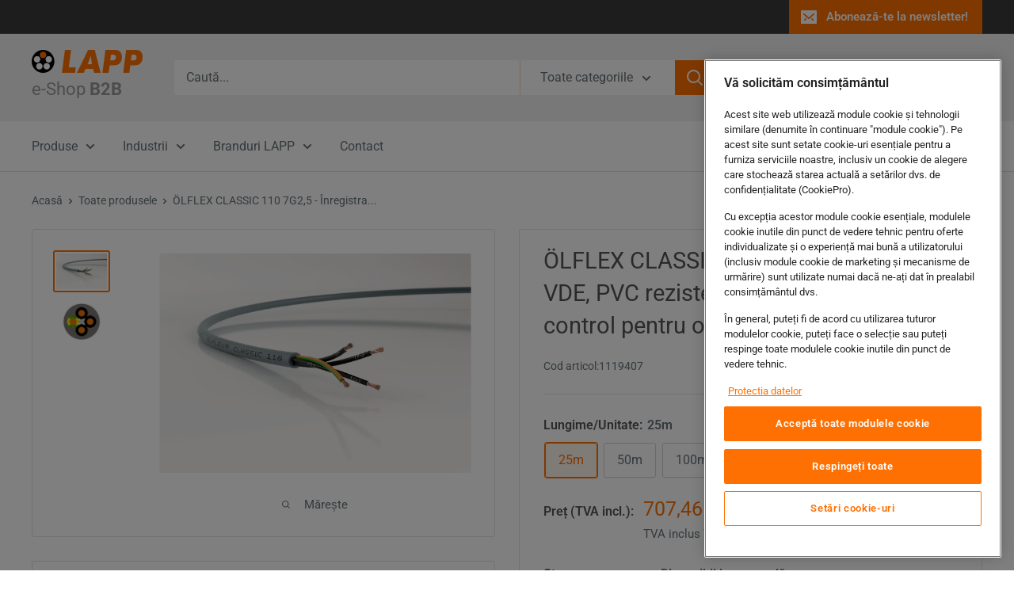

--- FILE ---
content_type: text/html; charset=utf-8
request_url: https://shop.lapp.ro/products/lapp1119407
body_size: 44857
content:


<!doctype html>

 <html class="no-js" lang="ro-RO">
  <head>


     <!-- CookiePro Cookies Consent Notice start for shop.lapp.ro
      <script type="text/javascript" src="https://cookie-cdn.cookiepro.com/consent/106144ca-1076-4923-9e5c-fd2aeb832afa/OtAutoBlock.js" ></script>
      <script src="https://cookie-cdn.cookiepro.com/scripttemplates/otSDKStub.js"  type="text/javascript" charset="UTF-8" data-domain-script="106144ca-1076-4923-9e5c-fd2aeb832afa" ></script>
      <script type="text/javascript">
      function OptanonWrapper() { }
      </script>
     CookiePro Cookies Consent Notice end for shop.lapp.ro -->

    <!-- CookiePro Cookies Consent Notice start for shop.lapp.ro -->
      <script type="text/javascript" src=https://cookie-cdn.cookiepro.com/consent/01999e31-57ad-7d44-a562-d7e182f86087/OtAutoBlock.js ></script>
      <script src=https://cookie-cdn.cookiepro.com/scripttemplates/otSDKStub.js data-document-language="true" type="text/javascript" charset="UTF-8" data-domain-script="01999e31-57ad-7d44-a562-d7e182f86087" ></script>
      <script type="text/javascript">
      function OptanonWrapper() { }
      </script>
    <!-- CookiePro Cookies Consent Notice end for shop.lapp.ro -->


  
    <!-- Google Tag Manager -->
<script>(function(w,d,s,l,i){w[l]=w[l]||[];w[l].push({'gtm.start':
new Date().getTime(),event:'gtm.js'});var f=d.getElementsByTagName(s)[0],
j=d.createElement(s),dl=l!='dataLayer'?'&l='+l:'';j.async=true;j.src=
'https://www.googletagmanager.com/gtm.js?id='+i+dl;f.parentNode.insertBefore(j,f);
})(window,document,'script','dataLayer','GTM-P2FFGGN');</script>
<!-- End Google Tag Manager -->
    <script type="text/javascript">
window.dataLayer = window.dataLayer || [];

window.appStart = function(){


window.productPageHandle = function(){
var productName = "ÖLFLEX CLASSIC 110 7G2,5 - Înregistrat VDE, PVC rezistent la ulei, cablu de control pentru o gama larga de aplica?ii - 25m";
var productId = "5008176644228";
var productPrice = "707,46";
var productBrand = "Lapp Romania";
var productCollection = "Diferite aplicații"

window.dataLayer.push({
event: 'view_item',
'ecommerce': {
'items': [{
'item_id': '5008176644228',
'item_name': 'ÖLFLEX CLASSIC 110 7G2,5 - Înregistrat VDE, PVC rezistent la ulei, cablu de control pentru o gama larga de aplica?ii - 25m',
'item_brand': 'Lapp Romania',
'item_category': 'Diferite aplicații',
'item_variant': '25m',
'currency': 'RON',
'price': '707.46'
}]
}
});
};


productPageHandle()

}

appStart();
</script>



    <!-- Google tag (gtag.js) -->

    <script async src="https://www.googletagmanager.com/gtag/js?id=AW-664699790"></script>
<script>
  window.dataLayer = window.dataLayer || [];
  function gtag(){dataLayer.push(arguments);}
  gtag('js', new Date());

  gtag('config', 'AW-664699790');
</script> 
    
  <!-- Google tag (gtag.js) -->

    <script async src="https://www.googletagmanager.com/gtag/js?id=G-PKJ92QMW8F"></script>
<script>
  window.dataLayer = window.dataLayer || [];
  function gtag(){dataLayer.push(arguments);}
  gtag('js', new Date());

  gtag('config', 'G-PKJ92QMW8F');
</script> 
    
    

        <!-- Google Tag Manager -->
<!--
    <script>(function(w,d,s,l,i){w[l]=w[l]||[];w[l].push({'gtm.start':
new Date().getTime(),event:'gtm.js'});var f=d.getElementsByTagName(s)[0],
j=d.createElement(s),dl=l!='dataLayer'?'&l='+l:'';j.async=true;j.src=
'https://www.googletagmanager.com/gtm.js?id='+i+dl;f.parentNode.insertBefore(j,f);
})(window,document,'script','dataLayer','GTM-P2FFGGN');</script>
    -->
<!-- End Google Tag Manager -->
  



    
    <meta charset="utf-8">
    <meta name="viewport" content="width=device-width, initial-scale=1.0, height=device-height, minimum-scale=1.0, maximum-scale=1.0">
    <meta name="theme-color" content="#ff7100">

    <title>ÖLFLEX CLASSIC 110 7G2,5 - Înregistrat VDE, PVC rezistent la ulei, cab</title><meta name="description" content="Înregistrat VDE, PVC rezistent la ulei, cablu de control pentru o gamă largă de aplicațiiÖLFLEX® CLASSIC 110 - Cablu de forţă şi comandă din PVC, agrementat VDE, rezistent la uleiuri și flexibil, pentru diverse aplicații, 300/500 V, varianta îmbunătăţită pentru YSLY sau YY Regulamentul privind Produsele pentru Construc"><link rel="canonical" href="https://shop.lapp.ro/products/lapp1119407"><link rel="shortcut icon" href="//shop.lapp.ro/cdn/shop/files/lapp_icon_a19be6e3-74bc-482d-bc8b-eee4e2f07be4_96x96.png?v=1613629714" type="image/png"><link rel="preload" as="style" href="//shop.lapp.ro/cdn/shop/t/11/assets/theme.css?v=76282719343843817401762503637">
    <link rel="preload" as="script" href="//shop.lapp.ro/cdn/shop/t/11/assets/theme.js?v=1815320689903517791737444972">
    <link rel="preconnect" href="https://cdn.shopify.com">
    <link rel="preconnect" href="https://fonts.shopifycdn.com">
    <link rel="dns-prefetch" href="https://productreviews.shopifycdn.com">
    <link rel="dns-prefetch" href="https://ajax.googleapis.com">
    <link rel="dns-prefetch" href="https://maps.googleapis.com">
    <link rel="dns-prefetch" href="https://maps.gstatic.com">

    <meta property="og:type" content="product">
  <meta property="og:title" content="ÖLFLEX CLASSIC 110 7G2,5 - Înregistrat VDE, PVC rezistent la ulei, cablu de control pentru o gama larga de aplica?ii"><meta property="og:image" content="http://shop.lapp.ro/cdn/shop/products/OELFLEX_1119752_PRODUCT_3_9e0fb6ed-0570-4fc3-b80a-cb2b5c43edb5.jpg?v=1636580012">
    <meta property="og:image:secure_url" content="https://shop.lapp.ro/cdn/shop/products/OELFLEX_1119752_PRODUCT_3_9e0fb6ed-0570-4fc3-b80a-cb2b5c43edb5.jpg?v=1636580012">
    <meta property="og:image:width" content="3507">
    <meta property="og:image:height" content="2480">
    <meta property="product:availability" content="in stock"><meta property="product:price:amount" content="707,46">
  <meta property="product:price:currency" content="RON"><meta property="og:description" content="Înregistrat VDE, PVC rezistent la ulei, cablu de control pentru o gamă largă de aplicațiiÖLFLEX® CLASSIC 110 - Cablu de forţă şi comandă din PVC, agrementat VDE, rezistent la uleiuri și flexibil, pentru diverse aplicații, 300/500 V, varianta îmbunătăţită pentru YSLY sau YY Regulamentul privind Produsele pentru Construc"><meta property="og:url" content="https://shop.lapp.ro/products/lapp1119407">
<meta property="og:site_name" content="LAPP Romania"><meta name="twitter:card" content="summary"><meta name="twitter:title" content="ÖLFLEX CLASSIC 110 7G2,5 - Înregistrat VDE, PVC rezistent la ulei, cablu de control pentru o gama larga de aplica?ii">
  <meta name="twitter:description" content="Înregistrat VDE, PVC rezistent la ulei, cablu de control pentru o gamă largă de aplicațiiÖLFLEX® CLASSIC 110 - Cablu de forţă şi comandă din PVC, agrementat VDE, rezistent la uleiuri și flexibil, pentru diverse aplicații, 300/500 V, varianta îmbunătăţită pentru YSLY sau YY Regulamentul privind Produsele pentru Construcții (CPR): O selecție a numerelor articolelor este disponibilă la adresa de Internet www.lappkabel.de/cpr Certificarea conform VDE cu monitorizarea producției Informații articol Articol nr.: 1119407 Numărul de conductori şi secţiunea acestora mm²: 7 G2.5 Diametru exterior [mm]: 11.1 Index Cupru (kg/km): 168 Greutate (kg / km): 267 informații despre produs (PDF) Fișă tehnicăAprobare VDEDeclarație de performanțăBeneficii Gamă variată de lungimi standardizate și bucăți individuale Foarte ușor de inserat datorită construcției compacte Domeniu de utilizare Pentru instalare fixă precum și ocazional flexibil, fără efort de tracţiune, fără mişcări repetitive Sarcini mecanice medii în incăperi">
  <meta name="twitter:image" content="https://shop.lapp.ro/cdn/shop/products/OELFLEX_1119752_PRODUCT_3_9e0fb6ed-0570-4fc3-b80a-cb2b5c43edb5_600x600_crop_center.jpg?v=1636580012">
    <link rel="preload" href="//shop.lapp.ro/cdn/fonts/roboto/roboto_n4.2019d890f07b1852f56ce63ba45b2db45d852cba.woff2" as="font" type="font/woff2" crossorigin><link rel="preload" href="//shop.lapp.ro/cdn/fonts/roboto/roboto_n4.2019d890f07b1852f56ce63ba45b2db45d852cba.woff2" as="font" type="font/woff2" crossorigin><style>
  @font-face {
  font-family: Roboto;
  font-weight: 400;
  font-style: normal;
  font-display: swap;
  src: url("//shop.lapp.ro/cdn/fonts/roboto/roboto_n4.2019d890f07b1852f56ce63ba45b2db45d852cba.woff2") format("woff2"),
       url("//shop.lapp.ro/cdn/fonts/roboto/roboto_n4.238690e0007583582327135619c5f7971652fa9d.woff") format("woff");
}

  @font-face {
  font-family: Roboto;
  font-weight: 400;
  font-style: normal;
  font-display: swap;
  src: url("//shop.lapp.ro/cdn/fonts/roboto/roboto_n4.2019d890f07b1852f56ce63ba45b2db45d852cba.woff2") format("woff2"),
       url("//shop.lapp.ro/cdn/fonts/roboto/roboto_n4.238690e0007583582327135619c5f7971652fa9d.woff") format("woff");
}

@font-face {
  font-family: Roboto;
  font-weight: 600;
  font-style: normal;
  font-display: swap;
  src: url("//shop.lapp.ro/cdn/fonts/roboto/roboto_n6.3d305d5382545b48404c304160aadee38c90ef9d.woff2") format("woff2"),
       url("//shop.lapp.ro/cdn/fonts/roboto/roboto_n6.bb37be020157f87e181e5489d5e9137ad60c47a2.woff") format("woff");
}

@font-face {
  font-family: Roboto;
  font-weight: 400;
  font-style: italic;
  font-display: swap;
  src: url("//shop.lapp.ro/cdn/fonts/roboto/roboto_i4.57ce898ccda22ee84f49e6b57ae302250655e2d4.woff2") format("woff2"),
       url("//shop.lapp.ro/cdn/fonts/roboto/roboto_i4.b21f3bd061cbcb83b824ae8c7671a82587b264bf.woff") format("woff");
}


  @font-face {
  font-family: Roboto;
  font-weight: 700;
  font-style: normal;
  font-display: swap;
  src: url("//shop.lapp.ro/cdn/fonts/roboto/roboto_n7.f38007a10afbbde8976c4056bfe890710d51dec2.woff2") format("woff2"),
       url("//shop.lapp.ro/cdn/fonts/roboto/roboto_n7.94bfdd3e80c7be00e128703d245c207769d763f9.woff") format("woff");
}

  @font-face {
  font-family: Roboto;
  font-weight: 400;
  font-style: italic;
  font-display: swap;
  src: url("//shop.lapp.ro/cdn/fonts/roboto/roboto_i4.57ce898ccda22ee84f49e6b57ae302250655e2d4.woff2") format("woff2"),
       url("//shop.lapp.ro/cdn/fonts/roboto/roboto_i4.b21f3bd061cbcb83b824ae8c7671a82587b264bf.woff") format("woff");
}

  @font-face {
  font-family: Roboto;
  font-weight: 700;
  font-style: italic;
  font-display: swap;
  src: url("//shop.lapp.ro/cdn/fonts/roboto/roboto_i7.7ccaf9410746f2c53340607c42c43f90a9005937.woff2") format("woff2"),
       url("//shop.lapp.ro/cdn/fonts/roboto/roboto_i7.49ec21cdd7148292bffea74c62c0df6e93551516.woff") format("woff");
}


  :root {
    --default-text-font-size : 15px;
    --base-text-font-size    : 16px;
    --heading-font-family    : Roboto, sans-serif;
    --heading-font-weight    : 400;
    --heading-font-style     : normal;
    --text-font-family       : Roboto, sans-serif;
    --text-font-weight       : 400;
    --text-font-style        : normal;
    --text-font-bolder-weight: 600;
    --text-link-decoration   : underline;

    --text-color               : #677279;
    --text-color-rgb           : 103, 114, 121;
    --heading-color            : #555555;
    --border-color             : #e1e3e4;
    --border-color-rgb         : 225, 227, 228;
    --form-border-color        : #d4d6d8;
    --accent-color             : #ff7100;
    --accent-color-rgb         : 255, 113, 0;
    --link-color               : #ff7100;
    --link-color-hover         : #b34f00;
    --background               : #ffffff;
    --secondary-background     : #ffffff;
    --secondary-background-rgb : 255, 255, 255;
    --accent-background        : rgba(255, 113, 0, 0.08);

    --input-background: #ffffff;

    --error-color       : #e20202;
    --error-background  : rgba(226, 2, 2, 0.07);
    --success-color     : #009e94;
    --success-background: rgba(0, 158, 148, 0.11);

    --primary-button-background      : #ff7100;
    --primary-button-background-rgb  : 255, 113, 0;
    --primary-button-text-color      : #ffffff;
    --secondary-button-background    : #666666;
    --secondary-button-background-rgb: 102, 102, 102;
    --secondary-button-text-color    : #ffffff;

    --header-background      : #f2f2f2;
    --header-text-color      : #666666;
    --header-light-text-color: #ff7100;
    --header-border-color    : rgba(255, 113, 0, 0.3);
    --header-accent-color    : #ff7100;

    --footer-background-color:    #030303;
    --footer-heading-text-color:  #ff7100;
    --footer-body-text-color:     #e6e6e6;
    --footer-body-text-color-rgb: 230, 230, 230;
    --footer-accent-color:        #ff7100;
    --footer-accent-color-rgb:    255, 113, 0;
    --footer-border:              none;
    
    --flickity-arrow-color: #abb1b4;--product-on-sale-accent           : #ff7100;
    --product-on-sale-accent-rgb       : 255, 113, 0;
    --product-on-sale-color            : #ffffff;
    --product-in-stock-color           : #009e94;
    --product-low-stock-color          : #666666;
    --product-sold-out-color           : #ff7100;
    --product-custom-label-1-background: #000000;
    --product-custom-label-1-color     : #ffffff;
    --product-custom-label-2-background: #00a500;
    --product-custom-label-2-color     : #ffffff;
    --product-review-star-color        : #ff7100;

    --mobile-container-gutter : 20px;
    --desktop-container-gutter: 40px;

    /* Shopify related variables */
    --payment-terms-background-color: #ffffff;
  }
</style>

<script>
  // IE11 does not have support for CSS variables, so we have to polyfill them
  if (!(((window || {}).CSS || {}).supports && window.CSS.supports('(--a: 0)'))) {
    const script = document.createElement('script');
    script.type = 'text/javascript';
    script.src = 'https://cdn.jsdelivr.net/npm/css-vars-ponyfill@2';
    script.onload = function() {
      cssVars({});
    };

    document.getElementsByTagName('head')[0].appendChild(script);
  }
</script>


    <script>window.performance && window.performance.mark && window.performance.mark('shopify.content_for_header.start');</script><meta name="facebook-domain-verification" content="tdsm64a7ckt857ok4x6dxwn0mh0h9i">
<meta name="google-site-verification" content="IrzrcRVX8hgRA6J1fNluG1fvcKn_6rgJ9LdJxkthU5M">
<meta id="shopify-digital-wallet" name="shopify-digital-wallet" content="/36908007556/digital_wallets/dialog">
<meta name="shopify-checkout-api-token" content="35372684302c1762aa2a480d79258ce0">
<link rel="alternate" type="application/json+oembed" href="https://shop.lapp.ro/products/lapp1119407.oembed">
<script async="async" src="/checkouts/internal/preloads.js?locale=ro-RO"></script>
<link rel="preconnect" href="https://shop.app" crossorigin="anonymous">
<script async="async" src="https://shop.app/checkouts/internal/preloads.js?locale=ro-RO&shop_id=36908007556" crossorigin="anonymous"></script>
<script id="apple-pay-shop-capabilities" type="application/json">{"shopId":36908007556,"countryCode":"RO","currencyCode":"RON","merchantCapabilities":["supports3DS"],"merchantId":"gid:\/\/shopify\/Shop\/36908007556","merchantName":"LAPP Romania","requiredBillingContactFields":["postalAddress","email","phone"],"requiredShippingContactFields":["postalAddress","email","phone"],"shippingType":"shipping","supportedNetworks":["visa","maestro","masterCard","amex"],"total":{"type":"pending","label":"LAPP Romania","amount":"1.00"},"shopifyPaymentsEnabled":true,"supportsSubscriptions":true}</script>
<script id="shopify-features" type="application/json">{"accessToken":"35372684302c1762aa2a480d79258ce0","betas":["rich-media-storefront-analytics"],"domain":"shop.lapp.ro","predictiveSearch":true,"shopId":36908007556,"locale":"ro"}</script>
<script>var Shopify = Shopify || {};
Shopify.shop = "lapp-international1.myshopify.com";
Shopify.locale = "ro-RO";
Shopify.currency = {"active":"RON","rate":"1.0"};
Shopify.country = "RO";
Shopify.theme = {"name":"Warehouse","id":177227006296,"schema_name":"Warehouse","schema_version":"6.3.0","theme_store_id":871,"role":"main"};
Shopify.theme.handle = "null";
Shopify.theme.style = {"id":null,"handle":null};
Shopify.cdnHost = "shop.lapp.ro/cdn";
Shopify.routes = Shopify.routes || {};
Shopify.routes.root = "/";</script>
<script type="module">!function(o){(o.Shopify=o.Shopify||{}).modules=!0}(window);</script>
<script>!function(o){function n(){var o=[];function n(){o.push(Array.prototype.slice.apply(arguments))}return n.q=o,n}var t=o.Shopify=o.Shopify||{};t.loadFeatures=n(),t.autoloadFeatures=n()}(window);</script>
<script>
  window.ShopifyPay = window.ShopifyPay || {};
  window.ShopifyPay.apiHost = "shop.app\/pay";
  window.ShopifyPay.redirectState = null;
</script>
<script id="shop-js-analytics" type="application/json">{"pageType":"product"}</script>
<script defer="defer" async type="module" src="//shop.lapp.ro/cdn/shopifycloud/shop-js/modules/v2/client.init-shop-cart-sync_BrMiuKTl.ro-RO.esm.js"></script>
<script defer="defer" async type="module" src="//shop.lapp.ro/cdn/shopifycloud/shop-js/modules/v2/chunk.common_Du-6Yuvl.esm.js"></script>
<script defer="defer" async type="module" src="//shop.lapp.ro/cdn/shopifycloud/shop-js/modules/v2/chunk.modal_D8avCJSe.esm.js"></script>
<script type="module">
  await import("//shop.lapp.ro/cdn/shopifycloud/shop-js/modules/v2/client.init-shop-cart-sync_BrMiuKTl.ro-RO.esm.js");
await import("//shop.lapp.ro/cdn/shopifycloud/shop-js/modules/v2/chunk.common_Du-6Yuvl.esm.js");
await import("//shop.lapp.ro/cdn/shopifycloud/shop-js/modules/v2/chunk.modal_D8avCJSe.esm.js");

  window.Shopify.SignInWithShop?.initShopCartSync?.({"fedCMEnabled":true,"windoidEnabled":true});

</script>
<script>
  window.Shopify = window.Shopify || {};
  if (!window.Shopify.featureAssets) window.Shopify.featureAssets = {};
  window.Shopify.featureAssets['shop-js'] = {"shop-cart-sync":["modules/v2/client.shop-cart-sync_Bp7X4LQ1.ro-RO.esm.js","modules/v2/chunk.common_Du-6Yuvl.esm.js","modules/v2/chunk.modal_D8avCJSe.esm.js"],"init-fed-cm":["modules/v2/client.init-fed-cm_DuE-ns2e.ro-RO.esm.js","modules/v2/chunk.common_Du-6Yuvl.esm.js","modules/v2/chunk.modal_D8avCJSe.esm.js"],"shop-cash-offers":["modules/v2/client.shop-cash-offers_6aHy8Phm.ro-RO.esm.js","modules/v2/chunk.common_Du-6Yuvl.esm.js","modules/v2/chunk.modal_D8avCJSe.esm.js"],"shop-login-button":["modules/v2/client.shop-login-button_BNFIn51Q.ro-RO.esm.js","modules/v2/chunk.common_Du-6Yuvl.esm.js","modules/v2/chunk.modal_D8avCJSe.esm.js"],"pay-button":["modules/v2/client.pay-button_DLQjo-OA.ro-RO.esm.js","modules/v2/chunk.common_Du-6Yuvl.esm.js","modules/v2/chunk.modal_D8avCJSe.esm.js"],"shop-button":["modules/v2/client.shop-button_BDU707kN.ro-RO.esm.js","modules/v2/chunk.common_Du-6Yuvl.esm.js","modules/v2/chunk.modal_D8avCJSe.esm.js"],"avatar":["modules/v2/client.avatar_BTnouDA3.ro-RO.esm.js"],"init-windoid":["modules/v2/client.init-windoid_BQrvIFMh.ro-RO.esm.js","modules/v2/chunk.common_Du-6Yuvl.esm.js","modules/v2/chunk.modal_D8avCJSe.esm.js"],"init-shop-for-new-customer-accounts":["modules/v2/client.init-shop-for-new-customer-accounts_C8KOzu3y.ro-RO.esm.js","modules/v2/client.shop-login-button_BNFIn51Q.ro-RO.esm.js","modules/v2/chunk.common_Du-6Yuvl.esm.js","modules/v2/chunk.modal_D8avCJSe.esm.js"],"init-shop-email-lookup-coordinator":["modules/v2/client.init-shop-email-lookup-coordinator__9TtXBv2.ro-RO.esm.js","modules/v2/chunk.common_Du-6Yuvl.esm.js","modules/v2/chunk.modal_D8avCJSe.esm.js"],"init-shop-cart-sync":["modules/v2/client.init-shop-cart-sync_BrMiuKTl.ro-RO.esm.js","modules/v2/chunk.common_Du-6Yuvl.esm.js","modules/v2/chunk.modal_D8avCJSe.esm.js"],"shop-toast-manager":["modules/v2/client.shop-toast-manager_C1MlZj6H.ro-RO.esm.js","modules/v2/chunk.common_Du-6Yuvl.esm.js","modules/v2/chunk.modal_D8avCJSe.esm.js"],"init-customer-accounts":["modules/v2/client.init-customer-accounts_BzG1pprG.ro-RO.esm.js","modules/v2/client.shop-login-button_BNFIn51Q.ro-RO.esm.js","modules/v2/chunk.common_Du-6Yuvl.esm.js","modules/v2/chunk.modal_D8avCJSe.esm.js"],"init-customer-accounts-sign-up":["modules/v2/client.init-customer-accounts-sign-up_CPdHa5Ca.ro-RO.esm.js","modules/v2/client.shop-login-button_BNFIn51Q.ro-RO.esm.js","modules/v2/chunk.common_Du-6Yuvl.esm.js","modules/v2/chunk.modal_D8avCJSe.esm.js"],"shop-follow-button":["modules/v2/client.shop-follow-button_BM-JKRSD.ro-RO.esm.js","modules/v2/chunk.common_Du-6Yuvl.esm.js","modules/v2/chunk.modal_D8avCJSe.esm.js"],"checkout-modal":["modules/v2/client.checkout-modal_DiMV7JjF.ro-RO.esm.js","modules/v2/chunk.common_Du-6Yuvl.esm.js","modules/v2/chunk.modal_D8avCJSe.esm.js"],"shop-login":["modules/v2/client.shop-login_Blqz5Vc5.ro-RO.esm.js","modules/v2/chunk.common_Du-6Yuvl.esm.js","modules/v2/chunk.modal_D8avCJSe.esm.js"],"lead-capture":["modules/v2/client.lead-capture_1VTdTt94.ro-RO.esm.js","modules/v2/chunk.common_Du-6Yuvl.esm.js","modules/v2/chunk.modal_D8avCJSe.esm.js"],"payment-terms":["modules/v2/client.payment-terms_D1C-Icdv.ro-RO.esm.js","modules/v2/chunk.common_Du-6Yuvl.esm.js","modules/v2/chunk.modal_D8avCJSe.esm.js"]};
</script>
<script id="__st">var __st={"a":36908007556,"offset":7200,"reqid":"897382d3-9bd4-4c0f-baaf-01a2ab292794-1769332431","pageurl":"shop.lapp.ro\/products\/lapp1119407","u":"5b94b8d77b6b","p":"product","rtyp":"product","rid":5008176644228};</script>
<script>window.ShopifyPaypalV4VisibilityTracking = true;</script>
<script id="captcha-bootstrap">!function(){'use strict';const t='contact',e='account',n='new_comment',o=[[t,t],['blogs',n],['comments',n],[t,'customer']],c=[[e,'customer_login'],[e,'guest_login'],[e,'recover_customer_password'],[e,'create_customer']],r=t=>t.map((([t,e])=>`form[action*='/${t}']:not([data-nocaptcha='true']) input[name='form_type'][value='${e}']`)).join(','),a=t=>()=>t?[...document.querySelectorAll(t)].map((t=>t.form)):[];function s(){const t=[...o],e=r(t);return a(e)}const i='password',u='form_key',d=['recaptcha-v3-token','g-recaptcha-response','h-captcha-response',i],f=()=>{try{return window.sessionStorage}catch{return}},m='__shopify_v',_=t=>t.elements[u];function p(t,e,n=!1){try{const o=window.sessionStorage,c=JSON.parse(o.getItem(e)),{data:r}=function(t){const{data:e,action:n}=t;return t[m]||n?{data:e,action:n}:{data:t,action:n}}(c);for(const[e,n]of Object.entries(r))t.elements[e]&&(t.elements[e].value=n);n&&o.removeItem(e)}catch(o){console.error('form repopulation failed',{error:o})}}const l='form_type',E='cptcha';function T(t){t.dataset[E]=!0}const w=window,h=w.document,L='Shopify',v='ce_forms',y='captcha';let A=!1;((t,e)=>{const n=(g='f06e6c50-85a8-45c8-87d0-21a2b65856fe',I='https://cdn.shopify.com/shopifycloud/storefront-forms-hcaptcha/ce_storefront_forms_captcha_hcaptcha.v1.5.2.iife.js',D={infoText:'Protejat prin hCaptcha',privacyText:'Confidențialitate',termsText:'Condiții'},(t,e,n)=>{const o=w[L][v],c=o.bindForm;if(c)return c(t,g,e,D).then(n);var r;o.q.push([[t,g,e,D],n]),r=I,A||(h.body.append(Object.assign(h.createElement('script'),{id:'captcha-provider',async:!0,src:r})),A=!0)});var g,I,D;w[L]=w[L]||{},w[L][v]=w[L][v]||{},w[L][v].q=[],w[L][y]=w[L][y]||{},w[L][y].protect=function(t,e){n(t,void 0,e),T(t)},Object.freeze(w[L][y]),function(t,e,n,w,h,L){const[v,y,A,g]=function(t,e,n){const i=e?o:[],u=t?c:[],d=[...i,...u],f=r(d),m=r(i),_=r(d.filter((([t,e])=>n.includes(e))));return[a(f),a(m),a(_),s()]}(w,h,L),I=t=>{const e=t.target;return e instanceof HTMLFormElement?e:e&&e.form},D=t=>v().includes(t);t.addEventListener('submit',(t=>{const e=I(t);if(!e)return;const n=D(e)&&!e.dataset.hcaptchaBound&&!e.dataset.recaptchaBound,o=_(e),c=g().includes(e)&&(!o||!o.value);(n||c)&&t.preventDefault(),c&&!n&&(function(t){try{if(!f())return;!function(t){const e=f();if(!e)return;const n=_(t);if(!n)return;const o=n.value;o&&e.removeItem(o)}(t);const e=Array.from(Array(32),(()=>Math.random().toString(36)[2])).join('');!function(t,e){_(t)||t.append(Object.assign(document.createElement('input'),{type:'hidden',name:u})),t.elements[u].value=e}(t,e),function(t,e){const n=f();if(!n)return;const o=[...t.querySelectorAll(`input[type='${i}']`)].map((({name:t})=>t)),c=[...d,...o],r={};for(const[a,s]of new FormData(t).entries())c.includes(a)||(r[a]=s);n.setItem(e,JSON.stringify({[m]:1,action:t.action,data:r}))}(t,e)}catch(e){console.error('failed to persist form',e)}}(e),e.submit())}));const S=(t,e)=>{t&&!t.dataset[E]&&(n(t,e.some((e=>e===t))),T(t))};for(const o of['focusin','change'])t.addEventListener(o,(t=>{const e=I(t);D(e)&&S(e,y())}));const B=e.get('form_key'),M=e.get(l),P=B&&M;t.addEventListener('DOMContentLoaded',(()=>{const t=y();if(P)for(const e of t)e.elements[l].value===M&&p(e,B);[...new Set([...A(),...v().filter((t=>'true'===t.dataset.shopifyCaptcha))])].forEach((e=>S(e,t)))}))}(h,new URLSearchParams(w.location.search),n,t,e,['guest_login'])})(!0,!0)}();</script>
<script integrity="sha256-4kQ18oKyAcykRKYeNunJcIwy7WH5gtpwJnB7kiuLZ1E=" data-source-attribution="shopify.loadfeatures" defer="defer" src="//shop.lapp.ro/cdn/shopifycloud/storefront/assets/storefront/load_feature-a0a9edcb.js" crossorigin="anonymous"></script>
<script crossorigin="anonymous" defer="defer" src="//shop.lapp.ro/cdn/shopifycloud/storefront/assets/shopify_pay/storefront-65b4c6d7.js?v=20250812"></script>
<script data-source-attribution="shopify.dynamic_checkout.dynamic.init">var Shopify=Shopify||{};Shopify.PaymentButton=Shopify.PaymentButton||{isStorefrontPortableWallets:!0,init:function(){window.Shopify.PaymentButton.init=function(){};var t=document.createElement("script");t.src="https://shop.lapp.ro/cdn/shopifycloud/portable-wallets/latest/portable-wallets.ro.js",t.type="module",document.head.appendChild(t)}};
</script>
<script data-source-attribution="shopify.dynamic_checkout.buyer_consent">
  function portableWalletsHideBuyerConsent(e){var t=document.getElementById("shopify-buyer-consent"),n=document.getElementById("shopify-subscription-policy-button");t&&n&&(t.classList.add("hidden"),t.setAttribute("aria-hidden","true"),n.removeEventListener("click",e))}function portableWalletsShowBuyerConsent(e){var t=document.getElementById("shopify-buyer-consent"),n=document.getElementById("shopify-subscription-policy-button");t&&n&&(t.classList.remove("hidden"),t.removeAttribute("aria-hidden"),n.addEventListener("click",e))}window.Shopify?.PaymentButton&&(window.Shopify.PaymentButton.hideBuyerConsent=portableWalletsHideBuyerConsent,window.Shopify.PaymentButton.showBuyerConsent=portableWalletsShowBuyerConsent);
</script>
<script>
  function portableWalletsCleanup(e){e&&e.src&&console.error("Failed to load portable wallets script "+e.src);var t=document.querySelectorAll("shopify-accelerated-checkout .shopify-payment-button__skeleton, shopify-accelerated-checkout-cart .wallet-cart-button__skeleton"),e=document.getElementById("shopify-buyer-consent");for(let e=0;e<t.length;e++)t[e].remove();e&&e.remove()}function portableWalletsNotLoadedAsModule(e){e instanceof ErrorEvent&&"string"==typeof e.message&&e.message.includes("import.meta")&&"string"==typeof e.filename&&e.filename.includes("portable-wallets")&&(window.removeEventListener("error",portableWalletsNotLoadedAsModule),window.Shopify.PaymentButton.failedToLoad=e,"loading"===document.readyState?document.addEventListener("DOMContentLoaded",window.Shopify.PaymentButton.init):window.Shopify.PaymentButton.init())}window.addEventListener("error",portableWalletsNotLoadedAsModule);
</script>

<script type="module" src="https://shop.lapp.ro/cdn/shopifycloud/portable-wallets/latest/portable-wallets.ro.js" onError="portableWalletsCleanup(this)" crossorigin="anonymous"></script>
<script nomodule>
  document.addEventListener("DOMContentLoaded", portableWalletsCleanup);
</script>

<link id="shopify-accelerated-checkout-styles" rel="stylesheet" media="screen" href="https://shop.lapp.ro/cdn/shopifycloud/portable-wallets/latest/accelerated-checkout-backwards-compat.css" crossorigin="anonymous">
<style id="shopify-accelerated-checkout-cart">
        #shopify-buyer-consent {
  margin-top: 1em;
  display: inline-block;
  width: 100%;
}

#shopify-buyer-consent.hidden {
  display: none;
}

#shopify-subscription-policy-button {
  background: none;
  border: none;
  padding: 0;
  text-decoration: underline;
  font-size: inherit;
  cursor: pointer;
}

#shopify-subscription-policy-button::before {
  box-shadow: none;
}

      </style>

<script>window.performance && window.performance.mark && window.performance.mark('shopify.content_for_header.end');</script>

    <link rel="stylesheet" href="//shop.lapp.ro/cdn/shop/t/11/assets/theme.css?v=76282719343843817401762503637">

    <script type="application/ld+json">{"@context":"http:\/\/schema.org\/","@id":"\/products\/lapp1119407#product","@type":"ProductGroup","brand":{"@type":"Brand","name":"Lapp Romania"},"category":"Diferite aplicații","description":"Înregistrat VDE, PVC rezistent la ulei, cablu de control pentru o gamă largă de aplicațiiÖLFLEX® CLASSIC 110 - Cablu de forţă şi comandă din PVC, agrementat VDE, rezistent la uleiuri și flexibil, pentru diverse aplicații, 300\/500 V, varianta îmbunătăţită pentru YSLY sau YY\nRegulamentul privind Produsele pentru Construcții (CPR): O selecție a numerelor articolelor este disponibilă la adresa de Internet www.lappkabel.de\/cpr\nCertificarea conform VDE cu monitorizarea producției\nInformații articol\nArticol nr.: 1119407\nNumărul de conductori şi secţiunea acestora mm²: 7 G2.5\nDiametru exterior [mm]: 11.1\nIndex Cupru (kg\/km): 168\nGreutate (kg \/ km): 267\ninformații despre produs (PDF)\nFișă tehnicăAprobare VDEDeclarație de performanțăBeneficii\nGamă variată de lungimi standardizate și bucăți individuale\nFoarte ușor de inserat datorită construcției compacte\nDomeniu de utilizare\nPentru instalare fixă precum și ocazional flexibil, fără efort de tracţiune, fără mişcări repetitive\nSarcini mecanice medii în incăperi uscate sau umede\nPotrivit pentru aplicaţii de torsiune, tipice în pilonul turbinelor eoliene\nIn lanț portcablu pentru distanţe sub 5m,0.2-1 milioane de cicluri, pentru secţiuni intre0.5 - 2.5 mm² şi 2 - 7 conductori\nCaracteristicile produsului\nÎntârzierea propagării focului:IEC 60332-1-2\nRezistență chimică bună, vezi anexa T1\nRezistent la ulei conform :DIN EN 50290-2-22 (TM54)\nDescrierea produsului\nConductor din liţe fine de cupru neacoperit\nIzolația PVC LAPP P8\/1\nConductori torsadați, aşezaţi în straturi\nIzolaţia exterioară: PVC, gri (asemănător RAL 7001)\nNorme de referință \/ aprobăriNr. înreg. VDE 7030 pentru următoarele dimensiuni: până la 2,5 mm²: 2 - 65 de fire, de la 4 mm²: 2 - 7 de fire, de la 25 mm²: 2 - 5 fireConstrucție","hasVariant":[{"@id":"\/products\/lapp1119407?variant=34048254443652#variant","@type":"Product","image":"https:\/\/shop.lapp.ro\/cdn\/shop\/products\/OELFLEX_1119752_PRODUCT_3_9e0fb6ed-0570-4fc3-b80a-cb2b5c43edb5.jpg?v=1636580012\u0026width=1920","name":"ÖLFLEX CLASSIC 110 7G2,5 - Înregistrat VDE, PVC rezistent la ulei, cablu de control pentru o gama larga de aplica?ii - 25m","offers":{"@id":"\/products\/lapp1119407?variant=34048254443652#offer","@type":"Offer","availability":"http:\/\/schema.org\/InStock","price":"707.46","priceCurrency":"RON","url":"https:\/\/shop.lapp.ro\/products\/lapp1119407?variant=34048254443652"},"sku":"1119407"},{"@id":"\/products\/lapp1119407?variant=34048254476420#variant","@type":"Product","image":"https:\/\/shop.lapp.ro\/cdn\/shop\/products\/OELFLEX_1119752_PRODUCT_3_9e0fb6ed-0570-4fc3-b80a-cb2b5c43edb5.jpg?v=1636580012\u0026width=1920","name":"ÖLFLEX CLASSIC 110 7G2,5 - Înregistrat VDE, PVC rezistent la ulei, cablu de control pentru o gama larga de aplica?ii - 50m","offers":{"@id":"\/products\/lapp1119407?variant=34048254476420#offer","@type":"Offer","availability":"http:\/\/schema.org\/InStock","price":"1322.14","priceCurrency":"RON","url":"https:\/\/shop.lapp.ro\/products\/lapp1119407?variant=34048254476420"},"sku":"1119407"},{"@id":"\/products\/lapp1119407?variant=34048254509188#variant","@type":"Product","image":"https:\/\/shop.lapp.ro\/cdn\/shop\/products\/OELFLEX_1119752_PRODUCT_3_9e0fb6ed-0570-4fc3-b80a-cb2b5c43edb5.jpg?v=1636580012\u0026width=1920","name":"ÖLFLEX CLASSIC 110 7G2,5 - Înregistrat VDE, PVC rezistent la ulei, cablu de control pentru o gama larga de aplica?ii - 100m","offers":{"@id":"\/products\/lapp1119407?variant=34048254509188#offer","@type":"Offer","availability":"http:\/\/schema.org\/InStock","price":"2458.51","priceCurrency":"RON","url":"https:\/\/shop.lapp.ro\/products\/lapp1119407?variant=34048254509188"},"sku":"1119407"},{"@id":"\/products\/lapp1119407?variant=34048254541956#variant","@type":"Product","image":"https:\/\/shop.lapp.ro\/cdn\/shop\/products\/OELFLEX_1119752_PRODUCT_3_9e0fb6ed-0570-4fc3-b80a-cb2b5c43edb5.jpg?v=1636580012\u0026width=1920","name":"ÖLFLEX CLASSIC 110 7G2,5 - Înregistrat VDE, PVC rezistent la ulei, cablu de control pentru o gama larga de aplica?ii - 500m","offers":{"@id":"\/products\/lapp1119407?variant=34048254541956#offer","@type":"Offer","availability":"http:\/\/schema.org\/InStock","price":"12292.57","priceCurrency":"RON","url":"https:\/\/shop.lapp.ro\/products\/lapp1119407?variant=34048254541956"},"sku":"1119407"},{"@id":"\/products\/lapp1119407?variant=34048254574724#variant","@type":"Product","image":"https:\/\/shop.lapp.ro\/cdn\/shop\/products\/OELFLEX_1119752_PRODUCT_3_9e0fb6ed-0570-4fc3-b80a-cb2b5c43edb5.jpg?v=1636580012\u0026width=1920","name":"ÖLFLEX CLASSIC 110 7G2,5 - Înregistrat VDE, PVC rezistent la ulei, cablu de control pentru o gama larga de aplica?ii - 1000m","offers":{"@id":"\/products\/lapp1119407?variant=34048254574724#offer","@type":"Offer","availability":"http:\/\/schema.org\/InStock","price":"24585.14","priceCurrency":"RON","url":"https:\/\/shop.lapp.ro\/products\/lapp1119407?variant=34048254574724"},"sku":"1119407"}],"name":"ÖLFLEX CLASSIC 110 7G2,5 - Înregistrat VDE, PVC rezistent la ulei, cablu de control pentru o gama larga de aplica?ii","productGroupID":"5008176644228","url":"https:\/\/shop.lapp.ro\/products\/lapp1119407"}</script><script type="application/ld+json">
  {
    "@context": "https://schema.org",
    "@type": "BreadcrumbList",
    "itemListElement": [{
        "@type": "ListItem",
        "position": 1,
        "name": "Acasă",
        "item": "https://shop.lapp.ro"
      },{
            "@type": "ListItem",
            "position": 2,
            "name": "ÖLFLEX CLASSIC 110 7G2,5 - Înregistrat VDE, PVC rezistent la ulei, cablu de control pentru o gama larga de aplica?ii",
            "item": "https://shop.lapp.ro/products/lapp1119407"
          }]
  }
</script>

    <script>
      // This allows to expose several variables to the global scope, to be used in scripts
      window.theme = {
        pageType: "product",
        cartCount: 0,
        moneyFormat: "{{amount_with_comma_separator}} lei",
        moneyWithCurrencyFormat: "{{amount_with_comma_separator}} lei RON",
        currencyCodeEnabled: false,
        showDiscount: true,
        discountMode: "percentage",
        cartType: "drawer"
      };

      window.routes = {
        rootUrl: "\/",
        rootUrlWithoutSlash: '',
        cartUrl: "\/cart",
        cartAddUrl: "\/cart\/add",
        cartChangeUrl: "\/cart\/change",
        searchUrl: "\/search",
        productRecommendationsUrl: "\/recommendations\/products"
      };

      window.languages = {
        productRegularPrice: "Preț de listă",
        productSalePrice: "Preț de vânzare",
        collectionOnSaleLabel: "Economisește {{savings}}",
        productFormUnavailable: "Indisponibil",
        productFormAddToCart: "Adaugă în coș",
        productFormPreOrder: "Pre-comandă",
        productFormSoldOut: "Disponibil la comandă",
        productAdded: "Produsul a fost adăugat în coș",
        productAddedShort: "Adăugat!",
        shippingEstimatorNoResults: "Nu s-a găsit nicio livrare pentru adresa dvs.",
        shippingEstimatorOneResult: "Există o singură rată de expediere pentru adresa dvs.:",
        shippingEstimatorMultipleResults: "Există {{count}} rate de expediere pentru adresa dvs.:",
        shippingEstimatorErrors: "Există câteva erori:"
      };

      document.documentElement.className = document.documentElement.className.replace('no-js', 'js');
    </script>







    
     
    <!-- Smartsupp Live Chat script -->
    <script type="text/javascript">
    	var _smartsupp = _smartsupp || {};
    	_smartsupp.key = 'fbc795fda8791c05b3e21fc3b8bb9dd1b0e608e0';
        _smartsupp.gaKey = 'UA-104385128-2';
    	window.smartsupp||(function(d) {
      	var s,c,o=smartsupp=function(){ o._.push(arguments)};o._=[];
      	s=d.getElementsByTagName('script')[0];c=d.createElement('script');
      	c.type='text/javascript';c.charset='utf-8';c.async=true;
      	c.src='https://www.smartsuppchat.com/loader.js?';s.parentNode.insertBefore(c,s);
    	})(document);
    </script><script src="//shop.lapp.ro/cdn/shop/t/11/assets/theme.js?v=1815320689903517791737444972" defer></script>
    <script src="//shop.lapp.ro/cdn/shop/t/11/assets/custom.js?v=102476495355921946141737444972" defer></script><script>
        (function () {
          window.onpageshow = function() {
            // We force re-freshing the cart content onpageshow, as most browsers will serve a cache copy when hitting the
            // back button, which cause staled data
            document.documentElement.dispatchEvent(new CustomEvent('cart:refresh', {
              bubbles: true,
              detail: {scrollToTop: false}
            }));
          };
        })();
      </script><!-- BEGIN app block: shopify://apps/onetrust-consent-management/blocks/consent_management/a0f47f36-e440-438e-946e-6f1b3963b606 -->
<script src="https://cdn.shopify.com/extensions/f2dc2781-781c-4b62-b8ed-c5471f514e1a/51194b6b0c9144e9e9b055cb483ad8365a43092e/assets/storefront-consent.js"></script>
<script id="onetrust-script" src="https:///scripttemplates/otSDKStub.js" type="text/javascript" charset="UTF-8" data-domain-script="" data-shopify-consent-mapping={"analytics":[],"marketing":[],"preferences":[],"sale_of_data":[]}></script><!-- END app block --><!-- BEGIN app block: shopify://apps/newsman-marketing-automation/blocks/popups/12977430-306b-4b53-aee0-b5e410c59d96 -->
<!-- NewsMAN Pop-ups -->
<script type="text/javascript">
  function loadPixel() {
    window._nzm = window._nzm || [];
    window._nzm_config = window._nzm_config || [];
    _nzm_config.require_ecommerce = 0;
    (function() {
      if (!_nzm.track) {
          var a,m;
          a=function(f) {
              return function() {
                  _nzm.push([f].concat(Array.prototype.slice.call(arguments, 0)));
              }
          };
          m=["identify","track","run"];
          for(var i=0;i<m.length;i++) {
              _nzm[m[i]]=a(m[i]);
          };
          var s=document.getElementsByTagName("script")[0];
          var d=document.createElement("script");
          d.async=true;
          d.id="nzm-tracker";
          d.setAttribute("data-site-id", "92225-7643-000000000000000000000000-9c41ca3e9703b19399f20e4e9f6da967");
          d.src="https://retargeting.newsmanapp.com/js/retargeting/track.js";
          s.parentNode.insertBefore(d, s);
      }
    })();
  }

  // https://shopify.dev/docs/api/customer-privacy
  window.Shopify.loadFeatures(
    [
      {
        name: 'consent-tracking-api',
        version: '0.1',
      },
    ],
    error => {
      if (error) {
        console.log(`Consent API loading error: ${error}`);
      }      
      if (window.Shopify.customerPrivacy.preferencesProcessingAllowed() && window.Shopify.customerPrivacy.analyticsProcessingAllowed() && window.Shopify.customerPrivacy.marketingAllowed() && window.Shopify.customerPrivacy.saleOfDataAllowed()) {
        loadPixel();
      }
    },
  );
  document.addEventListener("visitorConsentCollected", (event) => {
    //console.log(event.detail);
    if (event.detail.marketingAllowed === true && event.detail.saleOfDataAllowed === true && event.detail.analyticsAllowed === true && event.detail.preferencesAllowed === true) {
      loadPixel();
    }
  });
</script>
<!-- End NewsMAN Pop-ups -->


<!-- END app block --><link href="https://monorail-edge.shopifysvc.com" rel="dns-prefetch">
<script>(function(){if ("sendBeacon" in navigator && "performance" in window) {try {var session_token_from_headers = performance.getEntriesByType('navigation')[0].serverTiming.find(x => x.name == '_s').description;} catch {var session_token_from_headers = undefined;}var session_cookie_matches = document.cookie.match(/_shopify_s=([^;]*)/);var session_token_from_cookie = session_cookie_matches && session_cookie_matches.length === 2 ? session_cookie_matches[1] : "";var session_token = session_token_from_headers || session_token_from_cookie || "";function handle_abandonment_event(e) {var entries = performance.getEntries().filter(function(entry) {return /monorail-edge.shopifysvc.com/.test(entry.name);});if (!window.abandonment_tracked && entries.length === 0) {window.abandonment_tracked = true;var currentMs = Date.now();var navigation_start = performance.timing.navigationStart;var payload = {shop_id: 36908007556,url: window.location.href,navigation_start,duration: currentMs - navigation_start,session_token,page_type: "product"};window.navigator.sendBeacon("https://monorail-edge.shopifysvc.com/v1/produce", JSON.stringify({schema_id: "online_store_buyer_site_abandonment/1.1",payload: payload,metadata: {event_created_at_ms: currentMs,event_sent_at_ms: currentMs}}));}}window.addEventListener('pagehide', handle_abandonment_event);}}());</script>
<script id="web-pixels-manager-setup">(function e(e,d,r,n,o){if(void 0===o&&(o={}),!Boolean(null===(a=null===(i=window.Shopify)||void 0===i?void 0:i.analytics)||void 0===a?void 0:a.replayQueue)){var i,a;window.Shopify=window.Shopify||{};var t=window.Shopify;t.analytics=t.analytics||{};var s=t.analytics;s.replayQueue=[],s.publish=function(e,d,r){return s.replayQueue.push([e,d,r]),!0};try{self.performance.mark("wpm:start")}catch(e){}var l=function(){var e={modern:/Edge?\/(1{2}[4-9]|1[2-9]\d|[2-9]\d{2}|\d{4,})\.\d+(\.\d+|)|Firefox\/(1{2}[4-9]|1[2-9]\d|[2-9]\d{2}|\d{4,})\.\d+(\.\d+|)|Chrom(ium|e)\/(9{2}|\d{3,})\.\d+(\.\d+|)|(Maci|X1{2}).+ Version\/(15\.\d+|(1[6-9]|[2-9]\d|\d{3,})\.\d+)([,.]\d+|)( \(\w+\)|)( Mobile\/\w+|) Safari\/|Chrome.+OPR\/(9{2}|\d{3,})\.\d+\.\d+|(CPU[ +]OS|iPhone[ +]OS|CPU[ +]iPhone|CPU IPhone OS|CPU iPad OS)[ +]+(15[._]\d+|(1[6-9]|[2-9]\d|\d{3,})[._]\d+)([._]\d+|)|Android:?[ /-](13[3-9]|1[4-9]\d|[2-9]\d{2}|\d{4,})(\.\d+|)(\.\d+|)|Android.+Firefox\/(13[5-9]|1[4-9]\d|[2-9]\d{2}|\d{4,})\.\d+(\.\d+|)|Android.+Chrom(ium|e)\/(13[3-9]|1[4-9]\d|[2-9]\d{2}|\d{4,})\.\d+(\.\d+|)|SamsungBrowser\/([2-9]\d|\d{3,})\.\d+/,legacy:/Edge?\/(1[6-9]|[2-9]\d|\d{3,})\.\d+(\.\d+|)|Firefox\/(5[4-9]|[6-9]\d|\d{3,})\.\d+(\.\d+|)|Chrom(ium|e)\/(5[1-9]|[6-9]\d|\d{3,})\.\d+(\.\d+|)([\d.]+$|.*Safari\/(?![\d.]+ Edge\/[\d.]+$))|(Maci|X1{2}).+ Version\/(10\.\d+|(1[1-9]|[2-9]\d|\d{3,})\.\d+)([,.]\d+|)( \(\w+\)|)( Mobile\/\w+|) Safari\/|Chrome.+OPR\/(3[89]|[4-9]\d|\d{3,})\.\d+\.\d+|(CPU[ +]OS|iPhone[ +]OS|CPU[ +]iPhone|CPU IPhone OS|CPU iPad OS)[ +]+(10[._]\d+|(1[1-9]|[2-9]\d|\d{3,})[._]\d+)([._]\d+|)|Android:?[ /-](13[3-9]|1[4-9]\d|[2-9]\d{2}|\d{4,})(\.\d+|)(\.\d+|)|Mobile Safari.+OPR\/([89]\d|\d{3,})\.\d+\.\d+|Android.+Firefox\/(13[5-9]|1[4-9]\d|[2-9]\d{2}|\d{4,})\.\d+(\.\d+|)|Android.+Chrom(ium|e)\/(13[3-9]|1[4-9]\d|[2-9]\d{2}|\d{4,})\.\d+(\.\d+|)|Android.+(UC? ?Browser|UCWEB|U3)[ /]?(15\.([5-9]|\d{2,})|(1[6-9]|[2-9]\d|\d{3,})\.\d+)\.\d+|SamsungBrowser\/(5\.\d+|([6-9]|\d{2,})\.\d+)|Android.+MQ{2}Browser\/(14(\.(9|\d{2,})|)|(1[5-9]|[2-9]\d|\d{3,})(\.\d+|))(\.\d+|)|K[Aa][Ii]OS\/(3\.\d+|([4-9]|\d{2,})\.\d+)(\.\d+|)/},d=e.modern,r=e.legacy,n=navigator.userAgent;return n.match(d)?"modern":n.match(r)?"legacy":"unknown"}(),u="modern"===l?"modern":"legacy",c=(null!=n?n:{modern:"",legacy:""})[u],f=function(e){return[e.baseUrl,"/wpm","/b",e.hashVersion,"modern"===e.buildTarget?"m":"l",".js"].join("")}({baseUrl:d,hashVersion:r,buildTarget:u}),m=function(e){var d=e.version,r=e.bundleTarget,n=e.surface,o=e.pageUrl,i=e.monorailEndpoint;return{emit:function(e){var a=e.status,t=e.errorMsg,s=(new Date).getTime(),l=JSON.stringify({metadata:{event_sent_at_ms:s},events:[{schema_id:"web_pixels_manager_load/3.1",payload:{version:d,bundle_target:r,page_url:o,status:a,surface:n,error_msg:t},metadata:{event_created_at_ms:s}}]});if(!i)return console&&console.warn&&console.warn("[Web Pixels Manager] No Monorail endpoint provided, skipping logging."),!1;try{return self.navigator.sendBeacon.bind(self.navigator)(i,l)}catch(e){}var u=new XMLHttpRequest;try{return u.open("POST",i,!0),u.setRequestHeader("Content-Type","text/plain"),u.send(l),!0}catch(e){return console&&console.warn&&console.warn("[Web Pixels Manager] Got an unhandled error while logging to Monorail."),!1}}}}({version:r,bundleTarget:l,surface:e.surface,pageUrl:self.location.href,monorailEndpoint:e.monorailEndpoint});try{o.browserTarget=l,function(e){var d=e.src,r=e.async,n=void 0===r||r,o=e.onload,i=e.onerror,a=e.sri,t=e.scriptDataAttributes,s=void 0===t?{}:t,l=document.createElement("script"),u=document.querySelector("head"),c=document.querySelector("body");if(l.async=n,l.src=d,a&&(l.integrity=a,l.crossOrigin="anonymous"),s)for(var f in s)if(Object.prototype.hasOwnProperty.call(s,f))try{l.dataset[f]=s[f]}catch(e){}if(o&&l.addEventListener("load",o),i&&l.addEventListener("error",i),u)u.appendChild(l);else{if(!c)throw new Error("Did not find a head or body element to append the script");c.appendChild(l)}}({src:f,async:!0,onload:function(){if(!function(){var e,d;return Boolean(null===(d=null===(e=window.Shopify)||void 0===e?void 0:e.analytics)||void 0===d?void 0:d.initialized)}()){var d=window.webPixelsManager.init(e)||void 0;if(d){var r=window.Shopify.analytics;r.replayQueue.forEach((function(e){var r=e[0],n=e[1],o=e[2];d.publishCustomEvent(r,n,o)})),r.replayQueue=[],r.publish=d.publishCustomEvent,r.visitor=d.visitor,r.initialized=!0}}},onerror:function(){return m.emit({status:"failed",errorMsg:"".concat(f," has failed to load")})},sri:function(e){var d=/^sha384-[A-Za-z0-9+/=]+$/;return"string"==typeof e&&d.test(e)}(c)?c:"",scriptDataAttributes:o}),m.emit({status:"loading"})}catch(e){m.emit({status:"failed",errorMsg:(null==e?void 0:e.message)||"Unknown error"})}}})({shopId: 36908007556,storefrontBaseUrl: "https://shop.lapp.ro",extensionsBaseUrl: "https://extensions.shopifycdn.com/cdn/shopifycloud/web-pixels-manager",monorailEndpoint: "https://monorail-edge.shopifysvc.com/unstable/produce_batch",surface: "storefront-renderer",enabledBetaFlags: ["2dca8a86"],webPixelsConfigList: [{"id":"2024898904","configuration":"{\"remarketingID\":\"92225-7643-000000000000000000000000-9c41ca3e9703b19399f20e4e9f6da967\"}","eventPayloadVersion":"v1","runtimeContext":"STRICT","scriptVersion":"9f4cb0937e9c9cf701611a3d5c6bb6e3","type":"APP","apiClientId":137763848193,"privacyPurposes":["ANALYTICS","MARKETING","PREFERENCES","SALE_OF_DATA"],"dataSharingAdjustments":{"protectedCustomerApprovalScopes":["read_customer_address","read_customer_email","read_customer_name","read_customer_personal_data","read_customer_phone"]}},{"id":"962986328","configuration":"{\"config\":\"{\\\"pixel_id\\\":\\\"G-PKJ92QMW8F\\\",\\\"target_country\\\":\\\"RO\\\",\\\"gtag_events\\\":[{\\\"type\\\":\\\"search\\\",\\\"action_label\\\":[\\\"G-PKJ92QMW8F\\\",\\\"AW-664699790\\\/iw_YCL6bitMYEI6H-rwC\\\"]},{\\\"type\\\":\\\"begin_checkout\\\",\\\"action_label\\\":[\\\"G-PKJ92QMW8F\\\",\\\"AW-664699790\\\/egemCLycitMYEI6H-rwC\\\"]},{\\\"type\\\":\\\"view_item\\\",\\\"action_label\\\":[\\\"G-PKJ92QMW8F\\\",\\\"AW-664699790\\\/zns_CLubitMYEI6H-rwC\\\",\\\"MC-C9JV45RP0Q\\\"]},{\\\"type\\\":\\\"purchase\\\",\\\"action_label\\\":[\\\"G-PKJ92QMW8F\\\",\\\"AW-664699790\\\/bWooCLWbitMYEI6H-rwC\\\",\\\"MC-C9JV45RP0Q\\\"]},{\\\"type\\\":\\\"page_view\\\",\\\"action_label\\\":[\\\"G-PKJ92QMW8F\\\",\\\"AW-664699790\\\/81gqCLibitMYEI6H-rwC\\\",\\\"MC-C9JV45RP0Q\\\"]},{\\\"type\\\":\\\"add_payment_info\\\",\\\"action_label\\\":[\\\"G-PKJ92QMW8F\\\",\\\"AW-664699790\\\/hHVvCL-citMYEI6H-rwC\\\"]},{\\\"type\\\":\\\"add_to_cart\\\",\\\"action_label\\\":[\\\"G-PKJ92QMW8F\\\",\\\"AW-664699790\\\/ZXTHCLmcitMYEI6H-rwC\\\"]}],\\\"enable_monitoring_mode\\\":false}\"}","eventPayloadVersion":"v1","runtimeContext":"OPEN","scriptVersion":"b2a88bafab3e21179ed38636efcd8a93","type":"APP","apiClientId":1780363,"privacyPurposes":[],"dataSharingAdjustments":{"protectedCustomerApprovalScopes":["read_customer_address","read_customer_email","read_customer_name","read_customer_personal_data","read_customer_phone"]}},{"id":"426639704","configuration":"{\"pixel_id\":\"226171079174931\",\"pixel_type\":\"facebook_pixel\",\"metaapp_system_user_token\":\"-\"}","eventPayloadVersion":"v1","runtimeContext":"OPEN","scriptVersion":"ca16bc87fe92b6042fbaa3acc2fbdaa6","type":"APP","apiClientId":2329312,"privacyPurposes":["ANALYTICS","MARKETING","SALE_OF_DATA"],"dataSharingAdjustments":{"protectedCustomerApprovalScopes":["read_customer_address","read_customer_email","read_customer_name","read_customer_personal_data","read_customer_phone"]}},{"id":"238158168","eventPayloadVersion":"1","runtimeContext":"LAX","scriptVersion":"5","type":"CUSTOM","privacyPurposes":[],"name":"Econda Pixel"},{"id":"shopify-app-pixel","configuration":"{}","eventPayloadVersion":"v1","runtimeContext":"STRICT","scriptVersion":"0450","apiClientId":"shopify-pixel","type":"APP","privacyPurposes":["ANALYTICS","MARKETING"]},{"id":"shopify-custom-pixel","eventPayloadVersion":"v1","runtimeContext":"LAX","scriptVersion":"0450","apiClientId":"shopify-pixel","type":"CUSTOM","privacyPurposes":["ANALYTICS","MARKETING"]}],isMerchantRequest: false,initData: {"shop":{"name":"LAPP Romania","paymentSettings":{"currencyCode":"RON"},"myshopifyDomain":"lapp-international1.myshopify.com","countryCode":"RO","storefrontUrl":"https:\/\/shop.lapp.ro"},"customer":null,"cart":null,"checkout":null,"productVariants":[{"price":{"amount":707.46,"currencyCode":"RON"},"product":{"title":"ÖLFLEX CLASSIC 110 7G2,5 - Înregistrat VDE, PVC rezistent la ulei, cablu de control pentru o gama larga de aplica?ii","vendor":"Lapp Romania","id":"5008176644228","untranslatedTitle":"ÖLFLEX CLASSIC 110 7G2,5 - Înregistrat VDE, PVC rezistent la ulei, cablu de control pentru o gama larga de aplica?ii","url":"\/products\/lapp1119407","type":"Diferite aplicații"},"id":"34048254443652","image":{"src":"\/\/shop.lapp.ro\/cdn\/shop\/products\/OELFLEX_1119752_PRODUCT_3_9e0fb6ed-0570-4fc3-b80a-cb2b5c43edb5.jpg?v=1636580012"},"sku":"1119407","title":"25m","untranslatedTitle":"25m"},{"price":{"amount":1322.14,"currencyCode":"RON"},"product":{"title":"ÖLFLEX CLASSIC 110 7G2,5 - Înregistrat VDE, PVC rezistent la ulei, cablu de control pentru o gama larga de aplica?ii","vendor":"Lapp Romania","id":"5008176644228","untranslatedTitle":"ÖLFLEX CLASSIC 110 7G2,5 - Înregistrat VDE, PVC rezistent la ulei, cablu de control pentru o gama larga de aplica?ii","url":"\/products\/lapp1119407","type":"Diferite aplicații"},"id":"34048254476420","image":{"src":"\/\/shop.lapp.ro\/cdn\/shop\/products\/OELFLEX_1119752_PRODUCT_3_9e0fb6ed-0570-4fc3-b80a-cb2b5c43edb5.jpg?v=1636580012"},"sku":"1119407","title":"50m","untranslatedTitle":"50m"},{"price":{"amount":2458.51,"currencyCode":"RON"},"product":{"title":"ÖLFLEX CLASSIC 110 7G2,5 - Înregistrat VDE, PVC rezistent la ulei, cablu de control pentru o gama larga de aplica?ii","vendor":"Lapp Romania","id":"5008176644228","untranslatedTitle":"ÖLFLEX CLASSIC 110 7G2,5 - Înregistrat VDE, PVC rezistent la ulei, cablu de control pentru o gama larga de aplica?ii","url":"\/products\/lapp1119407","type":"Diferite aplicații"},"id":"34048254509188","image":{"src":"\/\/shop.lapp.ro\/cdn\/shop\/products\/OELFLEX_1119752_PRODUCT_3_9e0fb6ed-0570-4fc3-b80a-cb2b5c43edb5.jpg?v=1636580012"},"sku":"1119407","title":"100m","untranslatedTitle":"100m"},{"price":{"amount":12292.57,"currencyCode":"RON"},"product":{"title":"ÖLFLEX CLASSIC 110 7G2,5 - Înregistrat VDE, PVC rezistent la ulei, cablu de control pentru o gama larga de aplica?ii","vendor":"Lapp Romania","id":"5008176644228","untranslatedTitle":"ÖLFLEX CLASSIC 110 7G2,5 - Înregistrat VDE, PVC rezistent la ulei, cablu de control pentru o gama larga de aplica?ii","url":"\/products\/lapp1119407","type":"Diferite aplicații"},"id":"34048254541956","image":{"src":"\/\/shop.lapp.ro\/cdn\/shop\/products\/OELFLEX_1119752_PRODUCT_3_9e0fb6ed-0570-4fc3-b80a-cb2b5c43edb5.jpg?v=1636580012"},"sku":"1119407","title":"500m","untranslatedTitle":"500m"},{"price":{"amount":24585.14,"currencyCode":"RON"},"product":{"title":"ÖLFLEX CLASSIC 110 7G2,5 - Înregistrat VDE, PVC rezistent la ulei, cablu de control pentru o gama larga de aplica?ii","vendor":"Lapp Romania","id":"5008176644228","untranslatedTitle":"ÖLFLEX CLASSIC 110 7G2,5 - Înregistrat VDE, PVC rezistent la ulei, cablu de control pentru o gama larga de aplica?ii","url":"\/products\/lapp1119407","type":"Diferite aplicații"},"id":"34048254574724","image":{"src":"\/\/shop.lapp.ro\/cdn\/shop\/products\/OELFLEX_1119752_PRODUCT_3_9e0fb6ed-0570-4fc3-b80a-cb2b5c43edb5.jpg?v=1636580012"},"sku":"1119407","title":"1000m","untranslatedTitle":"1000m"}],"purchasingCompany":null},},"https://shop.lapp.ro/cdn","fcfee988w5aeb613cpc8e4bc33m6693e112",{"modern":"","legacy":""},{"shopId":"36908007556","storefrontBaseUrl":"https:\/\/shop.lapp.ro","extensionBaseUrl":"https:\/\/extensions.shopifycdn.com\/cdn\/shopifycloud\/web-pixels-manager","surface":"storefront-renderer","enabledBetaFlags":"[\"2dca8a86\"]","isMerchantRequest":"false","hashVersion":"fcfee988w5aeb613cpc8e4bc33m6693e112","publish":"custom","events":"[[\"page_viewed\",{}],[\"product_viewed\",{\"productVariant\":{\"price\":{\"amount\":707.46,\"currencyCode\":\"RON\"},\"product\":{\"title\":\"ÖLFLEX CLASSIC 110 7G2,5 - Înregistrat VDE, PVC rezistent la ulei, cablu de control pentru o gama larga de aplica?ii\",\"vendor\":\"Lapp Romania\",\"id\":\"5008176644228\",\"untranslatedTitle\":\"ÖLFLEX CLASSIC 110 7G2,5 - Înregistrat VDE, PVC rezistent la ulei, cablu de control pentru o gama larga de aplica?ii\",\"url\":\"\/products\/lapp1119407\",\"type\":\"Diferite aplicații\"},\"id\":\"34048254443652\",\"image\":{\"src\":\"\/\/shop.lapp.ro\/cdn\/shop\/products\/OELFLEX_1119752_PRODUCT_3_9e0fb6ed-0570-4fc3-b80a-cb2b5c43edb5.jpg?v=1636580012\"},\"sku\":\"1119407\",\"title\":\"25m\",\"untranslatedTitle\":\"25m\"}}]]"});</script><script>
  window.ShopifyAnalytics = window.ShopifyAnalytics || {};
  window.ShopifyAnalytics.meta = window.ShopifyAnalytics.meta || {};
  window.ShopifyAnalytics.meta.currency = 'RON';
  var meta = {"product":{"id":5008176644228,"gid":"gid:\/\/shopify\/Product\/5008176644228","vendor":"Lapp Romania","type":"Diferite aplicații","handle":"lapp1119407","variants":[{"id":34048254443652,"price":70746,"name":"ÖLFLEX CLASSIC 110 7G2,5 - Înregistrat VDE, PVC rezistent la ulei, cablu de control pentru o gama larga de aplica?ii - 25m","public_title":"25m","sku":"1119407"},{"id":34048254476420,"price":132214,"name":"ÖLFLEX CLASSIC 110 7G2,5 - Înregistrat VDE, PVC rezistent la ulei, cablu de control pentru o gama larga de aplica?ii - 50m","public_title":"50m","sku":"1119407"},{"id":34048254509188,"price":245851,"name":"ÖLFLEX CLASSIC 110 7G2,5 - Înregistrat VDE, PVC rezistent la ulei, cablu de control pentru o gama larga de aplica?ii - 100m","public_title":"100m","sku":"1119407"},{"id":34048254541956,"price":1229257,"name":"ÖLFLEX CLASSIC 110 7G2,5 - Înregistrat VDE, PVC rezistent la ulei, cablu de control pentru o gama larga de aplica?ii - 500m","public_title":"500m","sku":"1119407"},{"id":34048254574724,"price":2458514,"name":"ÖLFLEX CLASSIC 110 7G2,5 - Înregistrat VDE, PVC rezistent la ulei, cablu de control pentru o gama larga de aplica?ii - 1000m","public_title":"1000m","sku":"1119407"}],"remote":false},"page":{"pageType":"product","resourceType":"product","resourceId":5008176644228,"requestId":"897382d3-9bd4-4c0f-baaf-01a2ab292794-1769332431"}};
  for (var attr in meta) {
    window.ShopifyAnalytics.meta[attr] = meta[attr];
  }
</script>
<script class="analytics">
  (function () {
    var customDocumentWrite = function(content) {
      var jquery = null;

      if (window.jQuery) {
        jquery = window.jQuery;
      } else if (window.Checkout && window.Checkout.$) {
        jquery = window.Checkout.$;
      }

      if (jquery) {
        jquery('body').append(content);
      }
    };

    var hasLoggedConversion = function(token) {
      if (token) {
        return document.cookie.indexOf('loggedConversion=' + token) !== -1;
      }
      return false;
    }

    var setCookieIfConversion = function(token) {
      if (token) {
        var twoMonthsFromNow = new Date(Date.now());
        twoMonthsFromNow.setMonth(twoMonthsFromNow.getMonth() + 2);

        document.cookie = 'loggedConversion=' + token + '; expires=' + twoMonthsFromNow;
      }
    }

    var trekkie = window.ShopifyAnalytics.lib = window.trekkie = window.trekkie || [];
    if (trekkie.integrations) {
      return;
    }
    trekkie.methods = [
      'identify',
      'page',
      'ready',
      'track',
      'trackForm',
      'trackLink'
    ];
    trekkie.factory = function(method) {
      return function() {
        var args = Array.prototype.slice.call(arguments);
        args.unshift(method);
        trekkie.push(args);
        return trekkie;
      };
    };
    for (var i = 0; i < trekkie.methods.length; i++) {
      var key = trekkie.methods[i];
      trekkie[key] = trekkie.factory(key);
    }
    trekkie.load = function(config) {
      trekkie.config = config || {};
      trekkie.config.initialDocumentCookie = document.cookie;
      var first = document.getElementsByTagName('script')[0];
      var script = document.createElement('script');
      script.type = 'text/javascript';
      script.onerror = function(e) {
        var scriptFallback = document.createElement('script');
        scriptFallback.type = 'text/javascript';
        scriptFallback.onerror = function(error) {
                var Monorail = {
      produce: function produce(monorailDomain, schemaId, payload) {
        var currentMs = new Date().getTime();
        var event = {
          schema_id: schemaId,
          payload: payload,
          metadata: {
            event_created_at_ms: currentMs,
            event_sent_at_ms: currentMs
          }
        };
        return Monorail.sendRequest("https://" + monorailDomain + "/v1/produce", JSON.stringify(event));
      },
      sendRequest: function sendRequest(endpointUrl, payload) {
        // Try the sendBeacon API
        if (window && window.navigator && typeof window.navigator.sendBeacon === 'function' && typeof window.Blob === 'function' && !Monorail.isIos12()) {
          var blobData = new window.Blob([payload], {
            type: 'text/plain'
          });

          if (window.navigator.sendBeacon(endpointUrl, blobData)) {
            return true;
          } // sendBeacon was not successful

        } // XHR beacon

        var xhr = new XMLHttpRequest();

        try {
          xhr.open('POST', endpointUrl);
          xhr.setRequestHeader('Content-Type', 'text/plain');
          xhr.send(payload);
        } catch (e) {
          console.log(e);
        }

        return false;
      },
      isIos12: function isIos12() {
        return window.navigator.userAgent.lastIndexOf('iPhone; CPU iPhone OS 12_') !== -1 || window.navigator.userAgent.lastIndexOf('iPad; CPU OS 12_') !== -1;
      }
    };
    Monorail.produce('monorail-edge.shopifysvc.com',
      'trekkie_storefront_load_errors/1.1',
      {shop_id: 36908007556,
      theme_id: 177227006296,
      app_name: "storefront",
      context_url: window.location.href,
      source_url: "//shop.lapp.ro/cdn/s/trekkie.storefront.8d95595f799fbf7e1d32231b9a28fd43b70c67d3.min.js"});

        };
        scriptFallback.async = true;
        scriptFallback.src = '//shop.lapp.ro/cdn/s/trekkie.storefront.8d95595f799fbf7e1d32231b9a28fd43b70c67d3.min.js';
        first.parentNode.insertBefore(scriptFallback, first);
      };
      script.async = true;
      script.src = '//shop.lapp.ro/cdn/s/trekkie.storefront.8d95595f799fbf7e1d32231b9a28fd43b70c67d3.min.js';
      first.parentNode.insertBefore(script, first);
    };
    trekkie.load(
      {"Trekkie":{"appName":"storefront","development":false,"defaultAttributes":{"shopId":36908007556,"isMerchantRequest":null,"themeId":177227006296,"themeCityHash":"11937429373900003363","contentLanguage":"ro-RO","currency":"RON","eventMetadataId":"d3d4aee0-a4f5-49ad-aabe-4eef3ebcd5b5"},"isServerSideCookieWritingEnabled":true,"monorailRegion":"shop_domain","enabledBetaFlags":["65f19447"]},"Session Attribution":{},"S2S":{"facebookCapiEnabled":false,"source":"trekkie-storefront-renderer","apiClientId":580111}}
    );

    var loaded = false;
    trekkie.ready(function() {
      if (loaded) return;
      loaded = true;

      window.ShopifyAnalytics.lib = window.trekkie;

      var originalDocumentWrite = document.write;
      document.write = customDocumentWrite;
      try { window.ShopifyAnalytics.merchantGoogleAnalytics.call(this); } catch(error) {};
      document.write = originalDocumentWrite;

      window.ShopifyAnalytics.lib.page(null,{"pageType":"product","resourceType":"product","resourceId":5008176644228,"requestId":"897382d3-9bd4-4c0f-baaf-01a2ab292794-1769332431","shopifyEmitted":true});

      var match = window.location.pathname.match(/checkouts\/(.+)\/(thank_you|post_purchase)/)
      var token = match? match[1]: undefined;
      if (!hasLoggedConversion(token)) {
        setCookieIfConversion(token);
        window.ShopifyAnalytics.lib.track("Viewed Product",{"currency":"RON","variantId":34048254443652,"productId":5008176644228,"productGid":"gid:\/\/shopify\/Product\/5008176644228","name":"ÖLFLEX CLASSIC 110 7G2,5 - Înregistrat VDE, PVC rezistent la ulei, cablu de control pentru o gama larga de aplica?ii - 25m","price":"707.46","sku":"1119407","brand":"Lapp Romania","variant":"25m","category":"Diferite aplicații","nonInteraction":true,"remote":false},undefined,undefined,{"shopifyEmitted":true});
      window.ShopifyAnalytics.lib.track("monorail:\/\/trekkie_storefront_viewed_product\/1.1",{"currency":"RON","variantId":34048254443652,"productId":5008176644228,"productGid":"gid:\/\/shopify\/Product\/5008176644228","name":"ÖLFLEX CLASSIC 110 7G2,5 - Înregistrat VDE, PVC rezistent la ulei, cablu de control pentru o gama larga de aplica?ii - 25m","price":"707.46","sku":"1119407","brand":"Lapp Romania","variant":"25m","category":"Diferite aplicații","nonInteraction":true,"remote":false,"referer":"https:\/\/shop.lapp.ro\/products\/lapp1119407"});
      }
    });


        var eventsListenerScript = document.createElement('script');
        eventsListenerScript.async = true;
        eventsListenerScript.src = "//shop.lapp.ro/cdn/shopifycloud/storefront/assets/shop_events_listener-3da45d37.js";
        document.getElementsByTagName('head')[0].appendChild(eventsListenerScript);

})();</script>
  <script>
  if (!window.ga || (window.ga && typeof window.ga !== 'function')) {
    window.ga = function ga() {
      (window.ga.q = window.ga.q || []).push(arguments);
      if (window.Shopify && window.Shopify.analytics && typeof window.Shopify.analytics.publish === 'function') {
        window.Shopify.analytics.publish("ga_stub_called", {}, {sendTo: "google_osp_migration"});
      }
      console.error("Shopify's Google Analytics stub called with:", Array.from(arguments), "\nSee https://help.shopify.com/manual/promoting-marketing/pixels/pixel-migration#google for more information.");
    };
    if (window.Shopify && window.Shopify.analytics && typeof window.Shopify.analytics.publish === 'function') {
      window.Shopify.analytics.publish("ga_stub_initialized", {}, {sendTo: "google_osp_migration"});
    }
  }
</script>
<script
  defer
  src="https://shop.lapp.ro/cdn/shopifycloud/perf-kit/shopify-perf-kit-3.0.4.min.js"
  data-application="storefront-renderer"
  data-shop-id="36908007556"
  data-render-region="gcp-us-east1"
  data-page-type="product"
  data-theme-instance-id="177227006296"
  data-theme-name="Warehouse"
  data-theme-version="6.3.0"
  data-monorail-region="shop_domain"
  data-resource-timing-sampling-rate="10"
  data-shs="true"
  data-shs-beacon="true"
  data-shs-export-with-fetch="true"
  data-shs-logs-sample-rate="1"
  data-shs-beacon-endpoint="https://shop.lapp.ro/api/collect"
></script>
</head>

  <body class="warehouse--v4 features--animate-zoom template-product " data-instant-intensity="viewport"><svg class="visually-hidden">
      <linearGradient id="rating-star-gradient-half">
        <stop offset="50%" stop-color="var(--product-review-star-color)" />
        <stop offset="50%" stop-color="rgba(var(--text-color-rgb), .4)" stop-opacity="0.4" />
      </linearGradient>
    </svg>

    <!-- Google Tag Manager (noscript) -->
<noscript><iframe src="https://www.googletagmanager.com/ns.html?id=GTM-P2FFGGN"
height="0" width="0" style="display:none;visibility:hidden"></iframe></noscript>
<!-- End Google Tag Manager (noscript) -->
    
    <!-- Google Tag Manager (noscript) -->
<!-- 
    <noscript><iframe src="https://www.googletagmanager.com/ns.html?id=GTM-P2FFGGN"
height="0" width="0" style="display:none;visibility:hidden"></iframe></noscript>
<!-- End Google Tag Manager (noscript) -->
          
          
    <a href="#main" class="visually-hidden skip-to-content">Mergi la conținut</a>
    <span class="loading-bar"></span><!-- BEGIN sections: header-group -->
<div id="shopify-section-sections--24357036327256__announcement-bar" class="shopify-section shopify-section-group-header-group shopify-section--announcement-bar"><section data-section-id="sections--24357036327256__announcement-bar" data-section-type="announcement-bar" data-section-settings="{
  &quot;showNewsletter&quot;: true
}"><div id="announcement-bar-newsletter" class="announcement-bar__newsletter hidden-phone" aria-hidden="true">
      <div class="container">
        <div class="announcement-bar__close-container">
          <button class="announcement-bar__close" data-action="toggle-newsletter">
            <span class="visually-hidden">Închide</span><svg focusable="false" class="icon icon--close " viewBox="0 0 19 19" role="presentation">
      <path d="M9.1923882 8.39339828l7.7781745-7.7781746 1.4142136 1.41421357-7.7781746 7.77817459 7.7781746 7.77817456L16.9705627 19l-7.7781745-7.7781746L1.41421356 19 0 17.5857864l7.7781746-7.77817456L0 2.02943725 1.41421356.61522369 9.1923882 8.39339828z" fill="currentColor" fill-rule="evenodd"></path>
    </svg></button>
        </div>
      </div>

      <div class="container container--extra-narrow">
        <div class="announcement-bar__newsletter-inner"><h2 class="heading h1">Newsletter</h2><div class="rte">
              <p>Abonează-te la newsletter!</p>
            </div><div class="newsletter"><form method="post" action="/contact#newsletter-sections--24357036327256__announcement-bar" id="newsletter-sections--24357036327256__announcement-bar" accept-charset="UTF-8" class="form newsletter__form"><input type="hidden" name="form_type" value="customer" /><input type="hidden" name="utf8" value="✓" /><input type="hidden" name="contact[tags]" value="newsletter">
                <input type="hidden" name="contact[context]" value="announcement-bar">

                <div class="form__input-row">
                  <div class="form__input-wrapper form__input-wrapper--labelled">
                    <input type="email" id="announcement[contact][email]" name="contact[email]" class="form__field form__field--text" autofocus required>
                    <label for="announcement[contact][email]" class="form__floating-label">Adresa ta de e-mail</label>
                  </div>

                  <button type="submit" class="form__submit button button--primary">Abonează-te</button>
                </div></form></div>
        </div>
      </div>
    </div><div class="announcement-bar">
    <div class="container">
      <div class="announcement-bar__inner"><p class="announcement-bar__content announcement-bar__content--left"></p><button type="button" class="announcement-bar__button hidden-phone" data-action="toggle-newsletter" aria-expanded="false" aria-controls="announcement-bar-newsletter"><svg focusable="false" class="icon icon--newsletter " viewBox="0 0 20 17" role="presentation">
      <path d="M19.1666667 0H.83333333C.37333333 0 0 .37995 0 .85v15.3c0 .47005.37333333.85.83333333.85H19.1666667c.46 0 .8333333-.37995.8333333-.85V.85c0-.47005-.3733333-.85-.8333333-.85zM7.20975004 10.8719018L5.3023283 12.7794369c-.14877889.1487878-.34409888.2235631-.53941886.2235631-.19531999 0-.39063998-.0747753-.53941887-.2235631-.29832076-.2983385-.29832076-.7805633 0-1.0789018L6.1309123 9.793l1.07883774 1.0789018zm8.56950946 1.9075351c-.1487789.1487878-.3440989.2235631-.5394189.2235631-.19532 0-.39064-.0747753-.5394189-.2235631L12.793 10.8719018 13.8718377 9.793l1.9074218 1.9075351c.2983207.2983385.2983207.7805633 0 1.0789018zm.9639048-7.45186267l-6.1248086 5.44429317c-.1706197.1516625-.3946127.2278826-.6186057.2278826-.223993 0-.447986-.0762201-.61860567-.2278826l-6.1248086-5.44429317c-.34211431-.30410267-.34211431-.79564457 0-1.09974723.34211431-.30410267.89509703-.30410267 1.23721134 0L9.99975 9.1222466l5.5062029-4.8944196c.3421143-.30410267.8950971-.30410267 1.2372114 0 .3421143.30410266.3421143.79564456 0 1.09974723z" fill="currentColor"></path>
    </svg>Abonează-te la newsletter!</button></div>
    </div>
  </div>
</section>

<style>
  .announcement-bar {
    background: #3a3a3a;
    color: #ff7100;
  }
</style>

<script>document.documentElement.style.setProperty('--announcement-bar-button-width', document.querySelector('.announcement-bar__button').clientWidth + 'px');document.documentElement.style.setProperty('--announcement-bar-height', document.getElementById('shopify-section-sections--24357036327256__announcement-bar').clientHeight + 'px');
</script>

</div><div id="shopify-section-sections--24357036327256__header" class="shopify-section shopify-section-group-header-group shopify-section__header"><section data-section-id="sections--24357036327256__header" data-section-type="header" data-section-settings="{
  &quot;navigationLayout&quot;: &quot;inline&quot;,
  &quot;desktopOpenTrigger&quot;: &quot;hover&quot;,
  &quot;useStickyHeader&quot;: true
}">
  <header class="header header--inline " role="banner">
    <div class="container">
      <div class="header__inner"><nav class="header__mobile-nav hidden-lap-and-up">
            <button class="header__mobile-nav-toggle icon-state touch-area" data-action="toggle-menu" aria-expanded="false" aria-haspopup="true" aria-controls="mobile-menu" aria-label="Deschide meniu">
              <span class="icon-state__primary"><svg focusable="false" class="icon icon--hamburger-mobile " viewBox="0 0 20 16" role="presentation">
      <path d="M0 14h20v2H0v-2zM0 0h20v2H0V0zm0 7h20v2H0V7z" fill="currentColor" fill-rule="evenodd"></path>
    </svg></span>
              <span class="icon-state__secondary"><svg focusable="false" class="icon icon--close " viewBox="0 0 19 19" role="presentation">
      <path d="M9.1923882 8.39339828l7.7781745-7.7781746 1.4142136 1.41421357-7.7781746 7.77817459 7.7781746 7.77817456L16.9705627 19l-7.7781745-7.7781746L1.41421356 19 0 17.5857864l7.7781746-7.77817456L0 2.02943725 1.41421356.61522369 9.1923882 8.39339828z" fill="currentColor" fill-rule="evenodd"></path>
    </svg></span>
            </button><div id="mobile-menu" class="mobile-menu" aria-hidden="true"><svg focusable="false" class="icon icon--nav-triangle-borderless " viewBox="0 0 20 9" role="presentation">
      <path d="M.47108938 9c.2694725-.26871321.57077721-.56867841.90388257-.89986354C3.12384116 6.36134886 5.74788116 3.76338565 9.2467995.30653888c.4145057-.4095171 1.0844277-.40860098 1.4977971.00205122L19.4935156 9H.47108938z" fill="#ffffff"></path>
    </svg><div class="mobile-menu__inner">
    <div class="mobile-menu__panel">
      <div class="mobile-menu__section">
        <ul class="mobile-menu__nav" data-type="menu" role="list"><li class="mobile-menu__nav-item"><button class="mobile-menu__nav-link" data-type="menuitem" aria-haspopup="true" aria-expanded="false" aria-controls="mobile-panel-0" data-action="open-panel">Produse<svg focusable="false" class="icon icon--arrow-right " viewBox="0 0 8 12" role="presentation">
      <path stroke="currentColor" stroke-width="2" d="M2 2l4 4-4 4" fill="none" stroke-linecap="square"></path>
    </svg></button></li><li class="mobile-menu__nav-item"><button class="mobile-menu__nav-link" data-type="menuitem" aria-haspopup="true" aria-expanded="false" aria-controls="mobile-panel-1" data-action="open-panel">Industrii<svg focusable="false" class="icon icon--arrow-right " viewBox="0 0 8 12" role="presentation">
      <path stroke="currentColor" stroke-width="2" d="M2 2l4 4-4 4" fill="none" stroke-linecap="square"></path>
    </svg></button></li><li class="mobile-menu__nav-item"><button class="mobile-menu__nav-link" data-type="menuitem" aria-haspopup="true" aria-expanded="false" aria-controls="mobile-panel-2" data-action="open-panel">Branduri LAPP<svg focusable="false" class="icon icon--arrow-right " viewBox="0 0 8 12" role="presentation">
      <path stroke="currentColor" stroke-width="2" d="M2 2l4 4-4 4" fill="none" stroke-linecap="square"></path>
    </svg></button></li><li class="mobile-menu__nav-item"><a href="/pages/contact" class="mobile-menu__nav-link" data-type="menuitem">Contact</a></li></ul>
      </div><div class="mobile-menu__section mobile-menu__section--loose">
          <p class="mobile-menu__section-title heading h5">Ai nevoie de ajutor?</p><div class="mobile-menu__help-wrapper"><svg focusable="false" class="icon icon--bi-phone " viewBox="0 0 24 24" role="presentation">
      <g stroke-width="2" fill="none" fill-rule="evenodd" stroke-linecap="square">
        <path d="M17 15l-3 3-8-8 3-3-5-5-3 3c0 9.941 8.059 18 18 18l3-3-5-5z" stroke="#555555"></path>
        <path d="M14 1c4.971 0 9 4.029 9 9m-9-5c2.761 0 5 2.239 5 5" stroke="#ff7100"></path>
      </g>
    </svg><span>Sună la 021.310.09.61</span>
            </div><div class="mobile-menu__help-wrapper"><svg focusable="false" class="icon icon--bi-email " viewBox="0 0 22 22" role="presentation">
      <g fill="none" fill-rule="evenodd">
        <path stroke="#ff7100" d="M.916667 10.08333367l3.66666667-2.65833334v4.65849997zm20.1666667 0L17.416667 7.42500033v4.65849997z"></path>
        <path stroke="#555555" stroke-width="2" d="M4.58333367 7.42500033L.916667 10.08333367V21.0833337h20.1666667V10.08333367L17.416667 7.42500033"></path>
        <path stroke="#555555" stroke-width="2" d="M4.58333367 12.1000003V.916667H17.416667v11.1833333m-16.5-2.01666663L21.0833337 21.0833337m0-11.00000003L11.0000003 15.5833337"></path>
        <path d="M8.25000033 5.50000033h5.49999997M8.25000033 9.166667h5.49999997" stroke="#ff7100" stroke-width="2" stroke-linecap="square"></path>
      </g>
    </svg><a href="mailto:sales.ro.lro@lapp.com">sales.ro.lro@lapp.com</a>
            </div></div><div class="mobile-menu__section mobile-menu__section--loose">
          <p class="mobile-menu__section-title heading h5">Urmărește-ne</p><ul class="social-media__item-list social-media__item-list--stack list--unstyled" role="list">
    <li class="social-media__item social-media__item--facebook">
      <a href="https://www.facebook.com/lapprou/" target="_blank" rel="noopener" aria-label="Urmărește-ne pe Facebook"><svg focusable="false" class="icon icon--facebook " viewBox="0 0 30 30">
      <path d="M15 30C6.71572875 30 0 23.2842712 0 15 0 6.71572875 6.71572875 0 15 0c8.2842712 0 15 6.71572875 15 15 0 8.2842712-6.7157288 15-15 15zm3.2142857-17.1429611h-2.1428678v-2.1425646c0-.5852979.8203285-1.07160109 1.0714928-1.07160109h1.071375v-2.1428925h-2.1428678c-2.3564786 0-3.2142536 1.98610393-3.2142536 3.21449359v2.1425646h-1.0714822l.0032143 2.1528011 1.0682679-.0099086v7.499969h3.2142536v-7.499969h2.1428678v-2.1428925z" fill="currentColor" fill-rule="evenodd"></path>
    </svg>Facebook</a>
    </li>

    
<li class="social-media__item social-media__item--instagram">
      <a href="https://www.instagram.com/lapp.ro/" target="_blank" rel="noopener" aria-label="Urmărește-ne pe Instagram"><svg focusable="false" class="icon icon--instagram " role="presentation" viewBox="0 0 30 30">
      <path d="M15 30C6.71572875 30 0 23.2842712 0 15 0 6.71572875 6.71572875 0 15 0c8.2842712 0 15 6.71572875 15 15 0 8.2842712-6.7157288 15-15 15zm.0000159-23.03571429c-2.1823849 0-2.4560363.00925037-3.3131306.0483571-.8553081.03901103-1.4394529.17486384-1.9505835.37352345-.52841925.20532625-.9765517.48009406-1.42331254.926823-.44672894.44676084-.72149675.89489329-.926823 1.42331254-.19865961.5111306-.33451242 1.0952754-.37352345 1.9505835-.03910673.8570943-.0483571 1.1307457-.0483571 3.3131306 0 2.1823531.00925037 2.4560045.0483571 3.3130988.03901103.8553081.17486384 1.4394529.37352345 1.9505835.20532625.5284193.48009406.9765517.926823 1.4233125.44676084.446729.89489329.7214968 1.42331254.9268549.5111306.1986278 1.0952754.3344806 1.9505835.3734916.8570943.0391067 1.1307457.0483571 3.3131306.0483571 2.1823531 0 2.4560045-.0092504 3.3130988-.0483571.8553081-.039011 1.4394529-.1748638 1.9505835-.3734916.5284193-.2053581.9765517-.4801259 1.4233125-.9268549.446729-.4467608.7214968-.8948932.9268549-1.4233125.1986278-.5111306.3344806-1.0952754.3734916-1.9505835.0391067-.8570943.0483571-1.1307457.0483571-3.3130988 0-2.1823849-.0092504-2.4560363-.0483571-3.3131306-.039011-.8553081-.1748638-1.4394529-.3734916-1.9505835-.2053581-.52841925-.4801259-.9765517-.9268549-1.42331254-.4467608-.44672894-.8948932-.72149675-1.4233125-.926823-.5111306-.19865961-1.0952754-.33451242-1.9505835-.37352345-.8570943-.03910673-1.1307457-.0483571-3.3130988-.0483571zm0 1.44787387c2.1456068 0 2.3997686.00819774 3.2471022.04685789.7834742.03572556 1.2089592.1666342 1.4921162.27668167.3750864.14577303.6427729.31990322.9239522.60111439.2812111.28117926.4553413.54886575.6011144.92395217.1100474.283157.2409561.708642.2766816 1.4921162.0386602.8473336.0468579 1.1014954.0468579 3.247134 0 2.1456068-.0081977 2.3997686-.0468579 3.2471022-.0357255.7834742-.1666342 1.2089592-.2766816 1.4921162-.1457731.3750864-.3199033.6427729-.6011144.9239522-.2811793.2812111-.5488658.4553413-.9239522.6011144-.283157.1100474-.708642.2409561-1.4921162.2766816-.847206.0386602-1.1013359.0468579-3.2471022.0468579-2.1457981 0-2.3998961-.0081977-3.247134-.0468579-.7834742-.0357255-1.2089592-.1666342-1.4921162-.2766816-.37508642-.1457731-.64277291-.3199033-.92395217-.6011144-.28117927-.2811793-.45534136-.5488658-.60111439-.9239522-.11004747-.283157-.24095611-.708642-.27668167-1.4921162-.03866015-.8473336-.04685789-1.1014954-.04685789-3.2471022 0-2.1456386.00819774-2.3998004.04685789-3.247134.03572556-.7834742.1666342-1.2089592.27668167-1.4921162.14577303-.37508642.31990322-.64277291.60111439-.92395217.28117926-.28121117.54886575-.45534136.92395217-.60111439.283157-.11004747.708642-.24095611 1.4921162-.27668167.8473336-.03866015 1.1014954-.04685789 3.247134-.04685789zm0 9.26641182c-1.479357 0-2.6785873-1.1992303-2.6785873-2.6785555 0-1.479357 1.1992303-2.6785873 2.6785873-2.6785873 1.4793252 0 2.6785555 1.1992303 2.6785555 2.6785873 0 1.4793252-1.1992303 2.6785555-2.6785555 2.6785555zm0-6.8050167c-2.2790034 0-4.1264612 1.8474578-4.1264612 4.1264612 0 2.2789716 1.8474578 4.1264294 4.1264612 4.1264294 2.2789716 0 4.1264294-1.8474578 4.1264294-4.1264294 0-2.2790034-1.8474578-4.1264612-4.1264294-4.1264612zm5.2537621-.1630297c0-.532566-.431737-.96430298-.964303-.96430298-.532534 0-.964271.43173698-.964271.96430298 0 .5325659.431737.964271.964271.964271.532566 0 .964303-.4317051.964303-.964271z" fill="currentColor" fill-rule="evenodd"></path>
    </svg>Instagram</a>
    </li>

    
<li class="social-media__item social-media__item--youtube">
      <a href="https://www.youtube.com/channel/UCkpDCESvUlXv_JCUm62rW-g" target="_blank" rel="noopener" aria-label="Urmărește-ne pe YouTube"><svg focusable="false" class="icon icon--youtube " role="presentation" viewBox="0 0 30 30">
      <path d="M15 30c8.2842712 0 15-6.7157288 15-15 0-8.28427125-6.7157288-15-15-15C6.71572875 0 0 6.71572875 0 15c0 8.2842712 6.71572875 15 15 15zm7.6656364-18.7823145C23 12.443121 23 15 23 15s0 2.5567903-.3343636 3.7824032c-.184.6760565-.7260909 1.208492-1.4145455 1.3892823C20.0033636 20.5 15 20.5 15 20.5s-5.00336364 0-6.25109091-.3283145c-.68836364-.1807903-1.23054545-.7132258-1.41454545-1.3892823C7 17.5567903 7 15 7 15s0-2.556879.33436364-3.7823145c.184-.6761452.72618181-1.2085807 1.41454545-1.38928227C9.99663636 9.5 15 9.5 15 9.5s5.0033636 0 6.2510909.32840323c.6884546.18070157 1.2305455.71313707 1.4145455 1.38928227zm-9.302 6.103758l4.1818181-2.3213548-4.1818181-2.3215322v4.642887z" fill="currentColor" fill-rule="evenodd"></path>
    </svg>YouTube</a>
    </li>

    
<li class="social-media__item social-media__item--linkedin">
      <a href="https://www.linkedin.com/company/lapp-kabel-romania" target="_blank" rel="noopener" aria-label="Urmărește-ne pe LinkedIn"><svg focusable="false" class="icon icon--linkedin " role="presentation" viewBox="0 0 30 30">
      <path d="M15 30C6.71572875 30 0 23.2842712 0 15 0 6.71572875 6.71572875 0 15 0c8.2842712 0 15 6.71572875 15 15 0 8.2842712-6.7157288 15-15 15zM10.2456033 7.5c-.92709386 0-1.67417473.75112475-1.67417473 1.67662742 0 .92604418.74708087 1.67716898 1.67417473 1.67716898.9233098 0 1.6730935-.7511248 1.6730935-1.67716898C11.9186968 8.25112475 11.1689131 7.5 10.2456033 7.5zM8.80063428 21.4285714h2.88885682v-9.3037658H8.80063428v9.3037658zm4.69979822-9.3037658v9.3037658h2.8829104v-4.6015191c0-1.2141468.2292058-2.3898439 1.7309356-2.3898439 1.4811878 0 1.5001081 1.3879832 1.5001081 2.4667435v4.5246195H22.5V16.326122c0-2.5057349-.5400389-4.4320151-3.4618711-4.4320151-1.4044256 0-2.3466556.7711619-2.7315482 1.502791h-.0394623v-1.2720923h-2.7666859z" fill="currentColor" fill-rule="evenodd"></path>
    </svg>LinkedIn</a>
    </li>

    

  </ul></div></div><div id="mobile-panel-0" class="mobile-menu__panel is-nested">
          <div class="mobile-menu__section is-sticky">
            <button class="mobile-menu__back-button" data-action="close-panel"><svg focusable="false" class="icon icon--arrow-left " viewBox="0 0 8 12" role="presentation">
      <path stroke="currentColor" stroke-width="2" d="M6 10L2 6l4-4" fill="none" stroke-linecap="square"></path>
    </svg> Înapoi</button>
          </div>

          <div class="mobile-menu__section"><ul class="mobile-menu__nav" data-type="menu" role="list">
                <li class="mobile-menu__nav-item">
                  <a href="/collections" class="mobile-menu__nav-link text--strong">Produse</a>
                </li><li class="mobile-menu__nav-item"><button class="mobile-menu__nav-link" data-type="menuitem" aria-haspopup="true" aria-expanded="false" aria-controls="mobile-panel-0-0" data-action="open-panel">Cabluri forță și comandă<svg focusable="false" class="icon icon--arrow-right " viewBox="0 0 8 12" role="presentation">
      <path stroke="currentColor" stroke-width="2" d="M2 2l4 4-4 4" fill="none" stroke-linecap="square"></path>
    </svg></button></li><li class="mobile-menu__nav-item"><button class="mobile-menu__nav-link" data-type="menuitem" aria-haspopup="true" aria-expanded="false" aria-controls="mobile-panel-0-1" data-action="open-panel">Sisteme de transmitere date<svg focusable="false" class="icon icon--arrow-right " viewBox="0 0 8 12" role="presentation">
      <path stroke="currentColor" stroke-width="2" d="M2 2l4 4-4 4" fill="none" stroke-linecap="square"></path>
    </svg></button></li><li class="mobile-menu__nav-item"><button class="mobile-menu__nav-link" data-type="menuitem" aria-haspopup="true" aria-expanded="false" aria-controls="mobile-panel-0-2" data-action="open-panel">Ethernet<svg focusable="false" class="icon icon--arrow-right " viewBox="0 0 8 12" role="presentation">
      <path stroke="currentColor" stroke-width="2" d="M2 2l4 4-4 4" fill="none" stroke-linecap="square"></path>
    </svg></button></li><li class="mobile-menu__nav-item"><button class="mobile-menu__nav-link" data-type="menuitem" aria-haspopup="true" aria-expanded="false" aria-controls="mobile-panel-0-3" data-action="open-panel">Transmisie optică<svg focusable="false" class="icon icon--arrow-right " viewBox="0 0 8 12" role="presentation">
      <path stroke="currentColor" stroke-width="2" d="M2 2l4 4-4 4" fill="none" stroke-linecap="square"></path>
    </svg></button></li><li class="mobile-menu__nav-item"><button class="mobile-menu__nav-link" data-type="menuitem" aria-haspopup="true" aria-expanded="false" aria-controls="mobile-panel-0-4" data-action="open-panel">Conectori industriali<svg focusable="false" class="icon icon--arrow-right " viewBox="0 0 8 12" role="presentation">
      <path stroke="currentColor" stroke-width="2" d="M2 2l4 4-4 4" fill="none" stroke-linecap="square"></path>
    </svg></button></li><li class="mobile-menu__nav-item"><button class="mobile-menu__nav-link" data-type="menuitem" aria-haspopup="true" aria-expanded="false" aria-controls="mobile-panel-0-5" data-action="open-panel">Presetupe<svg focusable="false" class="icon icon--arrow-right " viewBox="0 0 8 12" role="presentation">
      <path stroke="currentColor" stroke-width="2" d="M2 2l4 4-4 4" fill="none" stroke-linecap="square"></path>
    </svg></button></li><li class="mobile-menu__nav-item"><button class="mobile-menu__nav-link" data-type="menuitem" aria-haspopup="true" aria-expanded="false" aria-controls="mobile-panel-0-6" data-action="open-panel">Tuburi de protecție și lanțuri portcablu<svg focusable="false" class="icon icon--arrow-right " viewBox="0 0 8 12" role="presentation">
      <path stroke="currentColor" stroke-width="2" d="M2 2l4 4-4 4" fill="none" stroke-linecap="square"></path>
    </svg></button></li><li class="mobile-menu__nav-item"><button class="mobile-menu__nav-link" data-type="menuitem" aria-haspopup="true" aria-expanded="false" aria-controls="mobile-panel-0-7" data-action="open-panel">Marcare și etichetare<svg focusable="false" class="icon icon--arrow-right " viewBox="0 0 8 12" role="presentation">
      <path stroke="currentColor" stroke-width="2" d="M2 2l4 4-4 4" fill="none" stroke-linecap="square"></path>
    </svg></button></li><li class="mobile-menu__nav-item"><a href="/collections/scule-%C8%99i-accesorii-1" class="mobile-menu__nav-link" data-type="menuitem">Scule și accesorii</a></li></ul></div>
        </div><div id="mobile-panel-1" class="mobile-menu__panel is-nested">
          <div class="mobile-menu__section is-sticky">
            <button class="mobile-menu__back-button" data-action="close-panel"><svg focusable="false" class="icon icon--arrow-left " viewBox="0 0 8 12" role="presentation">
      <path stroke="currentColor" stroke-width="2" d="M6 10L2 6l4-4" fill="none" stroke-linecap="square"></path>
    </svg> Înapoi</button>
          </div>

          <div class="mobile-menu__section"><ul class="mobile-menu__nav" data-type="menu" role="list">
                <li class="mobile-menu__nav-item">
                  <a href="#" class="mobile-menu__nav-link text--strong">Industrii</a>
                </li><li class="mobile-menu__nav-item"><a href="/collections/aplica%C8%9Bii-fotovoltaice" class="mobile-menu__nav-link" data-type="menuitem">Aplicații fotovoltaice</a></li><li class="mobile-menu__nav-item"><a href="/collections/industria-feroviara" class="mobile-menu__nav-link" data-type="menuitem">Industria feroviară</a></li><li class="mobile-menu__nav-item"><a href="/collections/lapp-pentru-acasa" class="mobile-menu__nav-link" data-type="menuitem">LAPP pentru aCASĂ</a></li><li class="mobile-menu__nav-item"><a href="/collections/produse-pentru-tablouri-electrice" class="mobile-menu__nav-link" data-type="menuitem">Produse pentru tablouri electrice</a></li><li class="mobile-menu__nav-item"><a href="/collections/cabluri-de-incarcare-ma%C8%99ini-electrice" class="mobile-menu__nav-link" data-type="menuitem">Cabluri de încărcare mașini electrice</a></li><li class="mobile-menu__nav-item"><a href="/collections/industrial-communication" class="mobile-menu__nav-link" data-type="menuitem">Industrial Communication</a></li><li class="mobile-menu__nav-item"><a href="/collections/patchcord-uri-calitate-garantata-lapp" class="mobile-menu__nav-link" data-type="menuitem">Patchcord-uri, calitate garantată LAPP</a></li></ul></div>
        </div><div id="mobile-panel-2" class="mobile-menu__panel is-nested">
          <div class="mobile-menu__section is-sticky">
            <button class="mobile-menu__back-button" data-action="close-panel"><svg focusable="false" class="icon icon--arrow-left " viewBox="0 0 8 12" role="presentation">
      <path stroke="currentColor" stroke-width="2" d="M6 10L2 6l4-4" fill="none" stroke-linecap="square"></path>
    </svg> Înapoi</button>
          </div>

          <div class="mobile-menu__section"><div class="mobile-menu__nav-list"><div class="mobile-menu__nav-list-item"><button class="mobile-menu__nav-list-toggle text--strong" aria-controls="mobile-list-0" aria-expanded="false" data-action="toggle-collapsible" data-close-siblings="false">ÖLFLEX®<svg focusable="false" class="icon icon--arrow-bottom " viewBox="0 0 12 8" role="presentation">
      <path stroke="currentColor" stroke-width="2" d="M10 2L6 6 2 2" fill="none" stroke-linecap="square"></path>
    </svg>
                      </button>

                      <div id="mobile-list-0" class="mobile-menu__nav-collapsible">
                        <div class="mobile-menu__nav-collapsible-content">
                          <ul class="mobile-menu__nav" data-type="menu" role="list"><li class="mobile-menu__nav-item">
                                <a href="/collections/cabluri-for%C8%9Ba-%C8%99i-comanda" class="mobile-menu__nav-link" data-type="menuitem">Cabluri forță și comandă</a>
                              </li></ul>
                        </div>
                      </div></div><div class="mobile-menu__nav-list-item"><button class="mobile-menu__nav-list-toggle text--strong" aria-controls="mobile-list-1" aria-expanded="false" data-action="toggle-collapsible" data-close-siblings="false">UNITRONIC®<svg focusable="false" class="icon icon--arrow-bottom " viewBox="0 0 12 8" role="presentation">
      <path stroke="currentColor" stroke-width="2" d="M10 2L6 6 2 2" fill="none" stroke-linecap="square"></path>
    </svg>
                      </button>

                      <div id="mobile-list-1" class="mobile-menu__nav-collapsible">
                        <div class="mobile-menu__nav-collapsible-content">
                          <ul class="mobile-menu__nav" data-type="menu" role="list"><li class="mobile-menu__nav-item">
                                <a href="/collections/transmitere-date" class="mobile-menu__nav-link" data-type="menuitem">Sisteme de transmitere date</a>
                              </li></ul>
                        </div>
                      </div></div><div class="mobile-menu__nav-list-item"><button class="mobile-menu__nav-list-toggle text--strong" aria-controls="mobile-list-2" aria-expanded="false" data-action="toggle-collapsible" data-close-siblings="false">ETHERLINE®<svg focusable="false" class="icon icon--arrow-bottom " viewBox="0 0 12 8" role="presentation">
      <path stroke="currentColor" stroke-width="2" d="M10 2L6 6 2 2" fill="none" stroke-linecap="square"></path>
    </svg>
                      </button>

                      <div id="mobile-list-2" class="mobile-menu__nav-collapsible">
                        <div class="mobile-menu__nav-collapsible-content">
                          <ul class="mobile-menu__nav" data-type="menu" role="list"><li class="mobile-menu__nav-item">
                                <a href="/collections/ethernet" class="mobile-menu__nav-link" data-type="menuitem">Ethernet</a>
                              </li></ul>
                        </div>
                      </div></div><div class="mobile-menu__nav-list-item"><button class="mobile-menu__nav-list-toggle text--strong" aria-controls="mobile-list-3" aria-expanded="false" data-action="toggle-collapsible" data-close-siblings="false">HITRONIC®<svg focusable="false" class="icon icon--arrow-bottom " viewBox="0 0 12 8" role="presentation">
      <path stroke="currentColor" stroke-width="2" d="M10 2L6 6 2 2" fill="none" stroke-linecap="square"></path>
    </svg>
                      </button>

                      <div id="mobile-list-3" class="mobile-menu__nav-collapsible">
                        <div class="mobile-menu__nav-collapsible-content">
                          <ul class="mobile-menu__nav" data-type="menu" role="list"><li class="mobile-menu__nav-item">
                                <a href="/collections/transmisie-optica" class="mobile-menu__nav-link" data-type="menuitem">Transmisie optică</a>
                              </li></ul>
                        </div>
                      </div></div><div class="mobile-menu__nav-list-item"><button class="mobile-menu__nav-list-toggle text--strong" aria-controls="mobile-list-4" aria-expanded="false" data-action="toggle-collapsible" data-close-siblings="false">EPIC®<svg focusable="false" class="icon icon--arrow-bottom " viewBox="0 0 12 8" role="presentation">
      <path stroke="currentColor" stroke-width="2" d="M10 2L6 6 2 2" fill="none" stroke-linecap="square"></path>
    </svg>
                      </button>

                      <div id="mobile-list-4" class="mobile-menu__nav-collapsible">
                        <div class="mobile-menu__nav-collapsible-content">
                          <ul class="mobile-menu__nav" data-type="menu" role="list"><li class="mobile-menu__nav-item">
                                <a href="/collections/conectori-industriali-1" class="mobile-menu__nav-link" data-type="menuitem">Conectori industriali</a>
                              </li></ul>
                        </div>
                      </div></div><div class="mobile-menu__nav-list-item"><button class="mobile-menu__nav-list-toggle text--strong" aria-controls="mobile-list-5" aria-expanded="false" data-action="toggle-collapsible" data-close-siblings="false">SKINTOP®<svg focusable="false" class="icon icon--arrow-bottom " viewBox="0 0 12 8" role="presentation">
      <path stroke="currentColor" stroke-width="2" d="M10 2L6 6 2 2" fill="none" stroke-linecap="square"></path>
    </svg>
                      </button>

                      <div id="mobile-list-5" class="mobile-menu__nav-collapsible">
                        <div class="mobile-menu__nav-collapsible-content">
                          <ul class="mobile-menu__nav" data-type="menu" role="list"><li class="mobile-menu__nav-item">
                                <a href="/collections/presetupe-1" class="mobile-menu__nav-link" data-type="menuitem">Presetupe</a>
                              </li></ul>
                        </div>
                      </div></div><div class="mobile-menu__nav-list-item"><button class="mobile-menu__nav-list-toggle text--strong" aria-controls="mobile-list-6" aria-expanded="false" data-action="toggle-collapsible" data-close-siblings="false">SILVYN®<svg focusable="false" class="icon icon--arrow-bottom " viewBox="0 0 12 8" role="presentation">
      <path stroke="currentColor" stroke-width="2" d="M10 2L6 6 2 2" fill="none" stroke-linecap="square"></path>
    </svg>
                      </button>

                      <div id="mobile-list-6" class="mobile-menu__nav-collapsible">
                        <div class="mobile-menu__nav-collapsible-content">
                          <ul class="mobile-menu__nav" data-type="menu" role="list"><li class="mobile-menu__nav-item">
                                <a href="/collections/tuburi-protec%C8%9Bie-%C8%99i-lan%C8%9Buri-portcablu" class="mobile-menu__nav-link" data-type="menuitem">Tuburi de protecție și lanțuri portcablu</a>
                              </li></ul>
                        </div>
                      </div></div><div class="mobile-menu__nav-list-item"><button class="mobile-menu__nav-list-toggle text--strong" aria-controls="mobile-list-7" aria-expanded="false" data-action="toggle-collapsible" data-close-siblings="false">FLEXIMARK®<svg focusable="false" class="icon icon--arrow-bottom " viewBox="0 0 12 8" role="presentation">
      <path stroke="currentColor" stroke-width="2" d="M10 2L6 6 2 2" fill="none" stroke-linecap="square"></path>
    </svg>
                      </button>

                      <div id="mobile-list-7" class="mobile-menu__nav-collapsible">
                        <div class="mobile-menu__nav-collapsible-content">
                          <ul class="mobile-menu__nav" data-type="menu" role="list"><li class="mobile-menu__nav-item">
                                <a href="/collections/marcare-%C8%99i-etichetare" class="mobile-menu__nav-link" data-type="menuitem">Marcare și etichetare</a>
                              </li></ul>
                        </div>
                      </div></div></div>

                  <div class="mobile-menu__promo-item">
                    <a href="/collections" class="mobile-menu__promo">
                      <div class="mobile-menu__image-wrapper"><img src="//shop.lapp.ro/cdn/shop/files/10._BRANDS_Desktop_1200px_1.jpg?v=1685518276&amp;width=640" alt="" srcset="//shop.lapp.ro/cdn/shop/files/10._BRANDS_Desktop_1200px_1.jpg?v=1685518276&amp;width=300 300w, //shop.lapp.ro/cdn/shop/files/10._BRANDS_Desktop_1200px_1.jpg?v=1685518276&amp;width=600 600w" width="640" height="320" loading="lazy" sizes="300px"></div>

                      <span class="mobile-menu__image-heading heading">8 BRANDURI</span>
                      <p class="mobile-menu__image-text">Calitate fără compromisuri, în lumea întregă!</p>
                    </a>
                  </div></div>
        </div><div id="mobile-panel-0-0" class="mobile-menu__panel is-nested">
                <div class="mobile-menu__section is-sticky">
                  <button class="mobile-menu__back-button" data-action="close-panel"><svg focusable="false" class="icon icon--arrow-left " viewBox="0 0 8 12" role="presentation">
      <path stroke="currentColor" stroke-width="2" d="M6 10L2 6l4-4" fill="none" stroke-linecap="square"></path>
    </svg> Înapoi</button>
                </div>

                <div class="mobile-menu__section">
                  <ul class="mobile-menu__nav" data-type="menu" role="list">
                    <li class="mobile-menu__nav-item">
                      <a href="/collections/cabluri-for%C8%9Ba-%C8%99i-comanda" class="mobile-menu__nav-link text--strong">Cabluri forță și comandă</a>
                    </li><li class="mobile-menu__nav-item">
                        <a href="/collections/diferite-aplica%C8%9Bii" class="mobile-menu__nav-link" data-type="menuitem">Diferite aplicații</a>
                      </li><li class="mobile-menu__nav-item">
                        <a href="/collections/condi%C8%9Bii-dure" class="mobile-menu__nav-link" data-type="menuitem">Condiții dure</a>
                      </li><li class="mobile-menu__nav-item">
                        <a href="/collections/servo-aplicatii" class="mobile-menu__nav-link" data-type="menuitem">Servo aplicaţii</a>
                      </li><li class="mobile-menu__nav-item">
                        <a href="/collections/aplica%C8%9Bii-lan%C8%9B-portcablu" class="mobile-menu__nav-link" data-type="menuitem">Aplicații lanț portcablu</a>
                      </li><li class="mobile-menu__nav-item">
                        <a href="/collections/robotica" class="mobile-menu__nav-link" data-type="menuitem">Robotică</a>
                      </li><li class="mobile-menu__nav-item">
                        <a href="/collections/tehnologii-de-transport" class="mobile-menu__nav-link" data-type="menuitem">Tehnologii de transport</a>
                      </li><li class="mobile-menu__nav-item">
                        <a href="/collections/aplicatii-speciale" class="mobile-menu__nav-link" data-type="menuitem">Aplicaţii speciale</a>
                      </li><li class="mobile-menu__nav-item">
                        <a href="/collections/domeniul-extins-al-temperaturii-ambientale" class="mobile-menu__nav-link" data-type="menuitem">Domeniul extins al temperaturii ambientale</a>
                      </li><li class="mobile-menu__nav-item">
                        <a href="/collections/conductori-pentru-tablouri-electrice" class="mobile-menu__nav-link" data-type="menuitem">Conductori pentru tablouri electrice</a>
                      </li><li class="mobile-menu__nav-item">
                        <a href="/collections/instalatii-pentru-cladiri" class="mobile-menu__nav-link" data-type="menuitem">Instalaţii pentru clădiri</a>
                      </li><li class="mobile-menu__nav-item">
                        <a href="/collections/olflex%C2%AE-connect-solutii-de-sistem" class="mobile-menu__nav-link" data-type="menuitem">ÖLFLEX® CONNECT Soluţii de sistem</a>
                      </li></ul>
                </div>
              </div><div id="mobile-panel-0-1" class="mobile-menu__panel is-nested">
                <div class="mobile-menu__section is-sticky">
                  <button class="mobile-menu__back-button" data-action="close-panel"><svg focusable="false" class="icon icon--arrow-left " viewBox="0 0 8 12" role="presentation">
      <path stroke="currentColor" stroke-width="2" d="M6 10L2 6l4-4" fill="none" stroke-linecap="square"></path>
    </svg> Înapoi</button>
                </div>

                <div class="mobile-menu__section">
                  <ul class="mobile-menu__nav" data-type="menu" role="list">
                    <li class="mobile-menu__nav-item">
                      <a href="/collections/transmitere-date" class="mobile-menu__nav-link text--strong">Sisteme de transmitere date</a>
                    </li><li class="mobile-menu__nav-item">
                        <a href="/collections/cabluri-de-date-de-joasa-frecventa" class="mobile-menu__nav-link" data-type="menuitem">Cabluri de date de joasă frecvenţă</a>
                      </li><li class="mobile-menu__nav-item">
                        <a href="/collections/cabluri-telefonice" class="mobile-menu__nav-link" data-type="menuitem">Cabluri telefonice</a>
                      </li><li class="mobile-menu__nav-item">
                        <a href="/collections/sistem-de-magistrala-interbus-ibs" class="mobile-menu__nav-link" data-type="menuitem">Sistem de magistrală INTERBUS (IBS)</a>
                      </li><li class="mobile-menu__nav-item">
                        <a href="/collections/sisteme-bus-cu-interfa%C8%9Ba-rs485-rs422" class="mobile-menu__nav-link" data-type="menuitem">Sisteme Bus cu interfața RS485/RS422</a>
                      </li><li class="mobile-menu__nav-item">
                        <a href="/collections/sistem-de-magistrala-profibus-dp-fms-fip" class="mobile-menu__nav-link" data-type="menuitem">Sistem de magistrală PROFIBUS-DP/FMS/FIP</a>
                      </li><li class="mobile-menu__nav-item">
                        <a href="/collections/sistem-bus-profibus-pa" class="mobile-menu__nav-link" data-type="menuitem">Sistem Bus PROFIBUS-PA</a>
                      </li><li class="mobile-menu__nav-item">
                        <a href="/collections/cablu-pentru-magistrale-foundation-fieldbus" class="mobile-menu__nav-link" data-type="menuitem">Cablu pentru magistrale Foundation Fieldbus</a>
                      </li><li class="mobile-menu__nav-item">
                        <a href="/collections/sistem-de-magistrala-cc-link" class="mobile-menu__nav-link" data-type="menuitem">Sistem de magistrală CC-Link</a>
                      </li><li class="mobile-menu__nav-item">
                        <a href="/collections/sistem-de-magistrala-can-devicenet" class="mobile-menu__nav-link" data-type="menuitem">Sistem de magistrală CAN / DeviceNet</a>
                      </li><li class="mobile-menu__nav-item">
                        <a href="/collections/sistem-bus-interfa%C8%9Ba-as" class="mobile-menu__nav-link" data-type="menuitem">Sistem Bus Interfață AS</a>
                      </li><li class="mobile-menu__nav-item">
                        <a href="/collections/sistem-de-magistrala-eib" class="mobile-menu__nav-link" data-type="menuitem">Sistem de magistrală EIB</a>
                      </li><li class="mobile-menu__nav-item">
                        <a href="/collections/sisteme-de-magistrale-pentru-aplica%C8%9Bii-speciale" class="mobile-menu__nav-link" data-type="menuitem">Sisteme de magistrale pentru aplicații speciale</a>
                      </li><li class="mobile-menu__nav-item">
                        <a href="/collections/cablare-senzor-actuator" class="mobile-menu__nav-link" data-type="menuitem">Cablare senzor/actuator</a>
                      </li></ul>
                </div>
              </div><div id="mobile-panel-0-2" class="mobile-menu__panel is-nested">
                <div class="mobile-menu__section is-sticky">
                  <button class="mobile-menu__back-button" data-action="close-panel"><svg focusable="false" class="icon icon--arrow-left " viewBox="0 0 8 12" role="presentation">
      <path stroke="currentColor" stroke-width="2" d="M6 10L2 6l4-4" fill="none" stroke-linecap="square"></path>
    </svg> Înapoi</button>
                </div>

                <div class="mobile-menu__section">
                  <ul class="mobile-menu__nav" data-type="menu" role="list">
                    <li class="mobile-menu__nav-item">
                      <a href="/collections/ethernet" class="mobile-menu__nav-link text--strong">Ethernet</a>
                    </li><li class="mobile-menu__nav-item">
                        <a href="/collections/industrial-ethernet-cat-5-5e" class="mobile-menu__nav-link" data-type="menuitem">Industrial Ethernet, Cat.5 / 5e</a>
                      </li><li class="mobile-menu__nav-item">
                        <a href="/collections/industrial-ethernet-cat-6" class="mobile-menu__nav-link" data-type="menuitem">Industrial Ethernet, Cat.6</a>
                      </li><li class="mobile-menu__nav-item">
                        <a href="/collections/industrial-ethernet-cat-6a" class="mobile-menu__nav-link" data-type="menuitem">Industrial Ethernet, Cat.6A</a>
                      </li><li class="mobile-menu__nav-item">
                        <a href="/collections/industrial-ethernet-cat-7" class="mobile-menu__nav-link" data-type="menuitem">Industrial Ethernet, Cat.7</a>
                      </li><li class="mobile-menu__nav-item">
                        <a href="/collections/industrial-ethernet" class="mobile-menu__nav-link" data-type="menuitem">Industrial Ethernet</a>
                      </li><li class="mobile-menu__nav-item">
                        <a href="/collections/profinet-cat-5" class="mobile-menu__nav-link" data-type="menuitem">PROFINET, Cat.5</a>
                      </li><li class="mobile-menu__nav-item">
                        <a href="/collections/profinet-cat-6a" class="mobile-menu__nav-link" data-type="menuitem">PROFINET, Cat.6A</a>
                      </li><li class="mobile-menu__nav-item">
                        <a href="/collections/profinet-cat-7" class="mobile-menu__nav-link" data-type="menuitem">PROFINET, Cat.7</a>
                      </li><li class="mobile-menu__nav-item">
                        <a href="/collections/retele-cablate-in-mod-structurat-cat-5e" class="mobile-menu__nav-link" data-type="menuitem">Reţele cablate în mod structurat, Cat.5e</a>
                      </li><li class="mobile-menu__nav-item">
                        <a href="/collections/retele-cablate-in-mod-structurat-cat-6" class="mobile-menu__nav-link" data-type="menuitem">Reţele cablate în mod structurat, Cat.6</a>
                      </li><li class="mobile-menu__nav-item">
                        <a href="/collections/retele-cablate-in-mod-structurat-cat-6-a" class="mobile-menu__nav-link" data-type="menuitem">Reţele cablate în mod structurat, Cat.6 A</a>
                      </li><li class="mobile-menu__nav-item">
                        <a href="/collections/retele-cablate-in-mod-structurat-cat-7-a" class="mobile-menu__nav-link" data-type="menuitem">Reţele cablate în mod structurat, Cat.7</a>
                      </li><li class="mobile-menu__nav-item">
                        <a href="/collections/retele-cablate-in-mod-structurat-cat-7-a" class="mobile-menu__nav-link" data-type="menuitem">Reţele cablate în mod structurat, Cat.7 A</a>
                      </li><li class="mobile-menu__nav-item">
                        <a href="/collections/retele-cablate-in-mod-structurat-aplica%C8%9Bii-speciale" class="mobile-menu__nav-link" data-type="menuitem">Reţele cablate în mod structurat, aplicații speciale</a>
                      </li><li class="mobile-menu__nav-item">
                        <a href="/collections/retele-cablate-in-mod-structurat-accesorii" class="mobile-menu__nav-link" data-type="menuitem">Reţele cablate în mod structurat, accesorii</a>
                      </li></ul>
                </div>
              </div><div id="mobile-panel-0-3" class="mobile-menu__panel is-nested">
                <div class="mobile-menu__section is-sticky">
                  <button class="mobile-menu__back-button" data-action="close-panel"><svg focusable="false" class="icon icon--arrow-left " viewBox="0 0 8 12" role="presentation">
      <path stroke="currentColor" stroke-width="2" d="M6 10L2 6l4-4" fill="none" stroke-linecap="square"></path>
    </svg> Înapoi</button>
                </div>

                <div class="mobile-menu__section">
                  <ul class="mobile-menu__nav" data-type="menu" role="list">
                    <li class="mobile-menu__nav-item">
                      <a href="/collections/transmisie-optica" class="mobile-menu__nav-link text--strong">Transmisie optică</a>
                    </li><li class="mobile-menu__nav-item">
                        <a href="/collections/pof-cablu-cu-polimeri-optici" class="mobile-menu__nav-link" data-type="menuitem">POF - Cablu cu polimeri optici</a>
                      </li><li class="mobile-menu__nav-item">
                        <a href="/collections/pcf-cablu-pcf" class="mobile-menu__nav-link" data-type="menuitem">PCF - Cablu PCF</a>
                      </li><li class="mobile-menu__nav-item">
                        <a href="/collections/gof-fibra-optica-din-sticla" class="mobile-menu__nav-link" data-type="menuitem">GOF - Fibră optică din sticlă</a>
                      </li><li class="mobile-menu__nav-item">
                        <a href="/collections/gof-accesorii-pentru-fibra-optica" class="mobile-menu__nav-link" data-type="menuitem">GOF - Accesorii pentru fibră optică</a>
                      </li></ul>
                </div>
              </div><div id="mobile-panel-0-4" class="mobile-menu__panel is-nested">
                <div class="mobile-menu__section is-sticky">
                  <button class="mobile-menu__back-button" data-action="close-panel"><svg focusable="false" class="icon icon--arrow-left " viewBox="0 0 8 12" role="presentation">
      <path stroke="currentColor" stroke-width="2" d="M6 10L2 6l4-4" fill="none" stroke-linecap="square"></path>
    </svg> Înapoi</button>
                </div>

                <div class="mobile-menu__section">
                  <ul class="mobile-menu__nav" data-type="menu" role="list">
                    <li class="mobile-menu__nav-item">
                      <a href="/collections/conectori-industriali-1" class="mobile-menu__nav-link text--strong">Conectori industriali</a>
                    </li><li class="mobile-menu__nav-item">
                        <a href="/collections/conectori-rectangulari" class="mobile-menu__nav-link" data-type="menuitem">Conectori rectangulari</a>
                      </li><li class="mobile-menu__nav-item">
                        <a href="/collections/conectori-circulari" class="mobile-menu__nav-link" data-type="menuitem">Conectori circulari</a>
                      </li><li class="mobile-menu__nav-item">
                        <a href="/collections/conectori-pentru-aplicatii-fotovoltaice" class="mobile-menu__nav-link" data-type="menuitem">Conectori pentru aplicaţii fotovoltaice</a>
                      </li></ul>
                </div>
              </div><div id="mobile-panel-0-5" class="mobile-menu__panel is-nested">
                <div class="mobile-menu__section is-sticky">
                  <button class="mobile-menu__back-button" data-action="close-panel"><svg focusable="false" class="icon icon--arrow-left " viewBox="0 0 8 12" role="presentation">
      <path stroke="currentColor" stroke-width="2" d="M6 10L2 6l4-4" fill="none" stroke-linecap="square"></path>
    </svg> Înapoi</button>
                </div>

                <div class="mobile-menu__section">
                  <ul class="mobile-menu__nav" data-type="menu" role="list">
                    <li class="mobile-menu__nav-item">
                      <a href="/collections/presetupe-1" class="mobile-menu__nav-link text--strong">Presetupe</a>
                    </li><li class="mobile-menu__nav-item">
                        <a href="/collections/skintop%C2%AE-presetupe-din-material-plastic" class="mobile-menu__nav-link" data-type="menuitem">SKINTOP® presetupe din material plastic</a>
                      </li><li class="mobile-menu__nav-item">
                        <a href="/collections/skintop%C2%AE-presetupe-metrice-din-alama-nichelata" class="mobile-menu__nav-link" data-type="menuitem">SKINTOP® presetupe metrice din alamă nichelată</a>
                      </li><li class="mobile-menu__nav-item">
                        <a href="/collections/skintop%C2%AE-presetupe-de-inox-cu-filet-metric" class="mobile-menu__nav-link" data-type="menuitem">SKINTOP® presetupe de inox cu filet metric</a>
                      </li><li class="mobile-menu__nav-item">
                        <a href="/collections/skintop%C2%AE-accesorii-pentru-presetupe-cu-filet-metric" class="mobile-menu__nav-link" data-type="menuitem">SKINTOP® accesorii pentru presetupe cu filet metric</a>
                      </li><li class="mobile-menu__nav-item">
                        <a href="/collections/skindicht%C2%AE-presetupe-metrice-din-metal-sau-plastic" class="mobile-menu__nav-link" data-type="menuitem">SKINDICHT® presetupe metrice din metal sau plastic</a>
                      </li><li class="mobile-menu__nav-item">
                        <a href="/collections/skindicht%C2%AE-accesorii-pentru-presetupe-metrice" class="mobile-menu__nav-link" data-type="menuitem">SKINDICHT® accesorii pentru presetupe metrice</a>
                      </li><li class="mobile-menu__nav-item">
                        <a href="/collections/skintop-%C2%AE-sistem-de-blocare-cabluri" class="mobile-menu__nav-link" data-type="menuitem">SKINTOP ® sistem de blocare cabluri</a>
                      </li><li class="mobile-menu__nav-item">
                        <a href="/collections/skintop%C2%AE-presetupe-cu-conexiuni-cu-filet-din-material-plastic-%C8%99i-metal-npt" class="mobile-menu__nav-link" data-type="menuitem">SKINTOP® Presetupe cu conexiuni cu filet, din material plastic și metal, NPT</a>
                      </li><li class="mobile-menu__nav-item">
                        <a href="/collections/skintop%C2%AE-presetupe-cu-conexiuni-cu-filet-din-material-plastic-pg" class="mobile-menu__nav-link" data-type="menuitem">SKINTOP® Presetupe cu conexiuni cu filet, din material plastic, PG</a>
                      </li><li class="mobile-menu__nav-item">
                        <a href="/collections/skintop%C2%AE-presetupe-din-alama-nichelata-cu-filet-pg" class="mobile-menu__nav-link" data-type="menuitem">SKINTOP® Presetupe din alamă nichelată cu filet PG</a>
                      </li><li class="mobile-menu__nav-item">
                        <a href="/collections/skindicht%C2%AE-accesorii-pentru-presetupe-cu-filet-pg" class="mobile-menu__nav-link" data-type="menuitem">SKINDICHT® Accesorii pentru presetupe cu filet PG</a>
                      </li><li class="mobile-menu__nav-item">
                        <a href="/collections/skindicht%C2%AE-presetupe-din-plastic-sau-metal-cu-filet-pg" class="mobile-menu__nav-link" data-type="menuitem">SKINDICHT® Presetupe din plastic sau metal cu filet PG</a>
                      </li><li class="mobile-menu__nav-item">
                        <a href="/collections/skindicht%C2%AE-accesorii-pentru-presetupe-cu-filet-pg" class="mobile-menu__nav-link" data-type="menuitem">SKINDICHT® Accesorii pentru presetupe cu filet PG</a>
                      </li><li class="mobile-menu__nav-item">
                        <a href="/collections/skinmatic%C2%AE-instrumente-de-montare" class="mobile-menu__nav-link" data-type="menuitem">SKINMATIC® instrumente de montare</a>
                      </li></ul>
                </div>
              </div><div id="mobile-panel-0-6" class="mobile-menu__panel is-nested">
                <div class="mobile-menu__section is-sticky">
                  <button class="mobile-menu__back-button" data-action="close-panel"><svg focusable="false" class="icon icon--arrow-left " viewBox="0 0 8 12" role="presentation">
      <path stroke="currentColor" stroke-width="2" d="M6 10L2 6l4-4" fill="none" stroke-linecap="square"></path>
    </svg> Înapoi</button>
                </div>

                <div class="mobile-menu__section">
                  <ul class="mobile-menu__nav" data-type="menu" role="list">
                    <li class="mobile-menu__nav-item">
                      <a href="/collections/tuburi-protec%C8%9Bie-%C8%99i-lan%C8%9Buri-portcablu" class="mobile-menu__nav-link text--strong">Tuburi de protecție și lanțuri portcablu</a>
                    </li><li class="mobile-menu__nav-item">
                        <a href="/collections/tub-de-protec%C8%9Bie-din-plastic-pentru-cabluri" class="mobile-menu__nav-link" data-type="menuitem">Tub de protecție din plastic pentru cabluri</a>
                      </li><li class="mobile-menu__nav-item">
                        <a href="/collections/sisteme-de-tuburi-de-protec%C8%9Bie-gofrate-pentru-cabluri" class="mobile-menu__nav-link" data-type="menuitem">Sisteme de tuburi de protecție gofrate pentru cabluri</a>
                      </li><li class="mobile-menu__nav-item">
                        <a href="/collections/tub-metalic-de-protectie" class="mobile-menu__nav-link" data-type="menuitem">Tub metalic de protecţie</a>
                      </li><li class="mobile-menu__nav-item">
                        <a href="/collections/sisteme-de-tuburi-de-protec%C8%9Bie-cabluri-din-metal-inveli%C8%99" class="mobile-menu__nav-link" data-type="menuitem">Sisteme de tuburi de protecție cabluri din metal + înveliș</a>
                      </li><li class="mobile-menu__nav-item">
                        <a href="/collections/sisteme-de-tuburi-de-protec%C8%9Bie-a-cablurilor-pentru-aplica%C8%9Bii-speciale" class="mobile-menu__nav-link" data-type="menuitem">Sisteme de tuburi de protecție a cablurilor pentru aplicații speciale</a>
                      </li><li class="mobile-menu__nav-item">
                        <a href="/products/lapp61722280" class="mobile-menu__nav-link" data-type="menuitem">SILVYN® scule</a>
                      </li></ul>
                </div>
              </div><div id="mobile-panel-0-7" class="mobile-menu__panel is-nested">
                <div class="mobile-menu__section is-sticky">
                  <button class="mobile-menu__back-button" data-action="close-panel"><svg focusable="false" class="icon icon--arrow-left " viewBox="0 0 8 12" role="presentation">
      <path stroke="currentColor" stroke-width="2" d="M6 10L2 6l4-4" fill="none" stroke-linecap="square"></path>
    </svg> Înapoi</button>
                </div>

                <div class="mobile-menu__section">
                  <ul class="mobile-menu__nav" data-type="menu" role="list">
                    <li class="mobile-menu__nav-item">
                      <a href="/collections/marcare-%C8%99i-etichetare" class="mobile-menu__nav-link text--strong">Marcare și etichetare</a>
                    </li><li class="mobile-menu__nav-item">
                        <a href="/collections/fleximark%C2%AE-marcare-personalizata" class="mobile-menu__nav-link" data-type="menuitem">FLEXIMARK® Marcare personalizată</a>
                      </li><li class="mobile-menu__nav-item">
                        <a href="/collections/etichete-fleximark%C2%AE-imprimare-cu-laser" class="mobile-menu__nav-link" data-type="menuitem">Etichete FLEXIMARK® Imprimare cu laser</a>
                      </li><li class="mobile-menu__nav-item">
                        <a href="/collections/etichete-fleximark%C2%AE-imprimare-prin-transfer-termic" class="mobile-menu__nav-link" data-type="menuitem">Etichete FLEXIMARK® Imprimare prin transfer termic</a>
                      </li><li class="mobile-menu__nav-item">
                        <a href="/collections/fleximark%C2%AE-software-%C8%99i-imprimanta" class="mobile-menu__nav-link" data-type="menuitem">FLEXIMARK® Software și imprimantă</a>
                      </li><li class="mobile-menu__nav-item">
                        <a href="/collections/imprimanta-electronica-de-etichete" class="mobile-menu__nav-link" data-type="menuitem">Imprimantă electronică de etichete</a>
                      </li><li class="mobile-menu__nav-item">
                        <a href="/collections/fleximark%C2%AE-suport-caractere-%C8%99i-accesorii" class="mobile-menu__nav-link" data-type="menuitem">FLEXIMARK® suport caractere și accesorii</a>
                      </li><li class="mobile-menu__nav-item">
                        <a href="/collections/fleximark%C2%AE-cifre-%C8%99i-litere" class="mobile-menu__nav-link" data-type="menuitem">FLEXIMARK® Cifre și litere</a>
                      </li><li class="mobile-menu__nav-item">
                        <a href="/collections/masina-de-stantat" class="mobile-menu__nav-link" data-type="menuitem">Maşină de ştanţat</a>
                      </li></ul>
                </div>
              </div><div id="mobile-panel-2-0" class="mobile-menu__panel is-nested">
                <div class="mobile-menu__section is-sticky">
                  <button class="mobile-menu__back-button" data-action="close-panel"><svg focusable="false" class="icon icon--arrow-left " viewBox="0 0 8 12" role="presentation">
      <path stroke="currentColor" stroke-width="2" d="M6 10L2 6l4-4" fill="none" stroke-linecap="square"></path>
    </svg> Înapoi</button>
                </div>

                <div class="mobile-menu__section">
                  <ul class="mobile-menu__nav" data-type="menu" role="list">
                    <li class="mobile-menu__nav-item">
                      <a href="/collections/cabluri-for%C8%9Ba-%C8%99i-comanda" class="mobile-menu__nav-link text--strong">ÖLFLEX®</a>
                    </li><li class="mobile-menu__nav-item">
                        <a href="/collections/cabluri-for%C8%9Ba-%C8%99i-comanda" class="mobile-menu__nav-link" data-type="menuitem">Cabluri forță și comandă</a>
                      </li></ul>
                </div>
              </div><div id="mobile-panel-2-1" class="mobile-menu__panel is-nested">
                <div class="mobile-menu__section is-sticky">
                  <button class="mobile-menu__back-button" data-action="close-panel"><svg focusable="false" class="icon icon--arrow-left " viewBox="0 0 8 12" role="presentation">
      <path stroke="currentColor" stroke-width="2" d="M6 10L2 6l4-4" fill="none" stroke-linecap="square"></path>
    </svg> Înapoi</button>
                </div>

                <div class="mobile-menu__section">
                  <ul class="mobile-menu__nav" data-type="menu" role="list">
                    <li class="mobile-menu__nav-item">
                      <a href="/collections/transmitere-date" class="mobile-menu__nav-link text--strong">UNITRONIC®</a>
                    </li><li class="mobile-menu__nav-item">
                        <a href="/collections/transmitere-date" class="mobile-menu__nav-link" data-type="menuitem">Sisteme de transmitere date</a>
                      </li></ul>
                </div>
              </div><div id="mobile-panel-2-2" class="mobile-menu__panel is-nested">
                <div class="mobile-menu__section is-sticky">
                  <button class="mobile-menu__back-button" data-action="close-panel"><svg focusable="false" class="icon icon--arrow-left " viewBox="0 0 8 12" role="presentation">
      <path stroke="currentColor" stroke-width="2" d="M6 10L2 6l4-4" fill="none" stroke-linecap="square"></path>
    </svg> Înapoi</button>
                </div>

                <div class="mobile-menu__section">
                  <ul class="mobile-menu__nav" data-type="menu" role="list">
                    <li class="mobile-menu__nav-item">
                      <a href="/collections/ethernet" class="mobile-menu__nav-link text--strong">ETHERLINE®</a>
                    </li><li class="mobile-menu__nav-item">
                        <a href="/collections/ethernet" class="mobile-menu__nav-link" data-type="menuitem">Ethernet</a>
                      </li></ul>
                </div>
              </div><div id="mobile-panel-2-3" class="mobile-menu__panel is-nested">
                <div class="mobile-menu__section is-sticky">
                  <button class="mobile-menu__back-button" data-action="close-panel"><svg focusable="false" class="icon icon--arrow-left " viewBox="0 0 8 12" role="presentation">
      <path stroke="currentColor" stroke-width="2" d="M6 10L2 6l4-4" fill="none" stroke-linecap="square"></path>
    </svg> Înapoi</button>
                </div>

                <div class="mobile-menu__section">
                  <ul class="mobile-menu__nav" data-type="menu" role="list">
                    <li class="mobile-menu__nav-item">
                      <a href="/collections/transmisie-optica" class="mobile-menu__nav-link text--strong">HITRONIC®</a>
                    </li><li class="mobile-menu__nav-item">
                        <a href="/collections/transmisie-optica" class="mobile-menu__nav-link" data-type="menuitem">Transmisie optică</a>
                      </li></ul>
                </div>
              </div><div id="mobile-panel-2-4" class="mobile-menu__panel is-nested">
                <div class="mobile-menu__section is-sticky">
                  <button class="mobile-menu__back-button" data-action="close-panel"><svg focusable="false" class="icon icon--arrow-left " viewBox="0 0 8 12" role="presentation">
      <path stroke="currentColor" stroke-width="2" d="M6 10L2 6l4-4" fill="none" stroke-linecap="square"></path>
    </svg> Înapoi</button>
                </div>

                <div class="mobile-menu__section">
                  <ul class="mobile-menu__nav" data-type="menu" role="list">
                    <li class="mobile-menu__nav-item">
                      <a href="/collections/conectori-industriali-1" class="mobile-menu__nav-link text--strong">EPIC®</a>
                    </li><li class="mobile-menu__nav-item">
                        <a href="/collections/conectori-industriali-1" class="mobile-menu__nav-link" data-type="menuitem">Conectori industriali</a>
                      </li></ul>
                </div>
              </div><div id="mobile-panel-2-5" class="mobile-menu__panel is-nested">
                <div class="mobile-menu__section is-sticky">
                  <button class="mobile-menu__back-button" data-action="close-panel"><svg focusable="false" class="icon icon--arrow-left " viewBox="0 0 8 12" role="presentation">
      <path stroke="currentColor" stroke-width="2" d="M6 10L2 6l4-4" fill="none" stroke-linecap="square"></path>
    </svg> Înapoi</button>
                </div>

                <div class="mobile-menu__section">
                  <ul class="mobile-menu__nav" data-type="menu" role="list">
                    <li class="mobile-menu__nav-item">
                      <a href="/collections/presetupe-1" class="mobile-menu__nav-link text--strong">SKINTOP®</a>
                    </li><li class="mobile-menu__nav-item">
                        <a href="/collections/presetupe-1" class="mobile-menu__nav-link" data-type="menuitem">Presetupe</a>
                      </li></ul>
                </div>
              </div><div id="mobile-panel-2-6" class="mobile-menu__panel is-nested">
                <div class="mobile-menu__section is-sticky">
                  <button class="mobile-menu__back-button" data-action="close-panel"><svg focusable="false" class="icon icon--arrow-left " viewBox="0 0 8 12" role="presentation">
      <path stroke="currentColor" stroke-width="2" d="M6 10L2 6l4-4" fill="none" stroke-linecap="square"></path>
    </svg> Înapoi</button>
                </div>

                <div class="mobile-menu__section">
                  <ul class="mobile-menu__nav" data-type="menu" role="list">
                    <li class="mobile-menu__nav-item">
                      <a href="/collections/tuburi-protec%C8%9Bie-%C8%99i-lan%C8%9Buri-portcablu" class="mobile-menu__nav-link text--strong">SILVYN®</a>
                    </li><li class="mobile-menu__nav-item">
                        <a href="/collections/tuburi-protec%C8%9Bie-%C8%99i-lan%C8%9Buri-portcablu" class="mobile-menu__nav-link" data-type="menuitem">Tuburi de protecție și lanțuri portcablu</a>
                      </li></ul>
                </div>
              </div><div id="mobile-panel-2-7" class="mobile-menu__panel is-nested">
                <div class="mobile-menu__section is-sticky">
                  <button class="mobile-menu__back-button" data-action="close-panel"><svg focusable="false" class="icon icon--arrow-left " viewBox="0 0 8 12" role="presentation">
      <path stroke="currentColor" stroke-width="2" d="M6 10L2 6l4-4" fill="none" stroke-linecap="square"></path>
    </svg> Înapoi</button>
                </div>

                <div class="mobile-menu__section">
                  <ul class="mobile-menu__nav" data-type="menu" role="list">
                    <li class="mobile-menu__nav-item">
                      <a href="/collections/marcare-%C8%99i-etichetare" class="mobile-menu__nav-link text--strong">FLEXIMARK®</a>
                    </li><li class="mobile-menu__nav-item">
                        <a href="/collections/marcare-%C8%99i-etichetare" class="mobile-menu__nav-link" data-type="menuitem">Marcare și etichetare</a>
                      </li></ul>
                </div>
              </div></div>
</div></nav><div class="header__logo"><a href="/" class="header__logo-link"><span class="visually-hidden">LAPP Romania</span>
              <img class="header__logo-image"
                   style="max-width: 140px"
                   width="3471"
                   height="710"
                   src="//shop.lapp.ro/cdn/shop/files/Lapp_Logo_rgb_140x@2x.png?v=1753273888"
                   alt="LAPP Romania">
              <span style="color: #999;font-weight: 400;font-size: 22px;">e-Shop <b>B2B</b></span></a></div><div class="header__search-bar-wrapper ">
          <form action="/search" method="get" role="search" class="search-bar"><div class="search-bar__top-wrapper">
              <div class="search-bar__top">
                <input type="hidden" name="type" value="product">

                <div class="search-bar__input-wrapper">
                  <input class="search-bar__input" type="text" name="q" autocomplete="off" autocorrect="off" aria-label="Caută..." placeholder="Caută...">
                  <button type="button" class="search-bar__input-clear hidden-lap-and-up" data-action="clear-input">
                    <span class="visually-hidden">Resetează</span>
                    <svg focusable="false" class="icon icon--close " viewBox="0 0 19 19" role="presentation">
      <path d="M9.1923882 8.39339828l7.7781745-7.7781746 1.4142136 1.41421357-7.7781746 7.77817459 7.7781746 7.77817456L16.9705627 19l-7.7781745-7.7781746L1.41421356 19 0 17.5857864l7.7781746-7.77817456L0 2.02943725 1.41421356.61522369 9.1923882 8.39339828z" fill="currentColor" fill-rule="evenodd"></path>
    </svg>
                  </button>
                </div><div class="search-bar__filter">
                    <label for="search-product-type" class="search-bar__filter-label">
                      <span class="search-bar__filter-active">Toate categoriile</span><svg focusable="false" class="icon icon--arrow-bottom " viewBox="0 0 12 8" role="presentation">
      <path stroke="currentColor" stroke-width="2" d="M10 2L6 6 2 2" fill="none" stroke-linecap="square"></path>
    </svg></label>

                    <select id="search-product-type">
                      <option value="" selected="selected">Toate categoriile</option><option value="Accessories for distribution boxes">Accessories for distribution boxes</option><option value="Acest clește de sertizare cu bandă permite sertizarea rapidă și eficientă a contactelor EPIC® la rolă. Cleștele de sertizare gata de funcționare permite conexiuni absolut fiabile din punct de vedere electric.">Acest clește de sertizare cu bandă permite sertizarea rapidă și eficientă a contactelor EPIC® la rolă. Cleștele de sertizare gata de funcționare permite conexiuni absolut fiabile din punct de vedere electric.</option><option value="Adaptor">Adaptor</option><option value="Alamă nichelată">Alamă nichelată</option><option value="Aplicaţii cu o singură fibră ( SIMPLEX )">Aplicaţii cu o singură fibră ( SIMPLEX )</option><option value="Aplicaţii diverse, certificat">Aplicaţii diverse, certificat</option><option value="Aplicaţii flexibile">Aplicaţii flexibile</option><option value="aplicaţii FTTx">aplicaţii FTTx</option><option value="Aplicaţii industriale sau aplicaţii speciale">Aplicaţii industriale sau aplicaţii speciale</option><option value="Aplicaţii servo - sisteme power drive, certificat">Aplicaţii servo - sisteme power drive, certificat</option><option value="Aplicaţii speciale">Aplicaţii speciale</option><option value="Aplicații flexibile / foarte flexibile">Aplicații flexibile / foarte flexibile</option><option value="Aplicații foarte flexibile">Aplicații foarte flexibile</option><option value="Aplicații lanț portcablu">Aplicații lanț portcablu</option><option value="Aplicații simple">Aplicații simple</option><option value="Armonizat şi certificat">Armonizat şi certificat</option><option value="Bride cu sistem de deblocare">Bride cu sistem de deblocare</option><option value="Bride de cablu detectabile">Bride de cablu detectabile</option><option value="Bride de cabluri serie premium, cu pinten de oţel">Bride de cabluri serie premium, cu pinten de oţel</option><option value="Bride din oţel">Bride din oţel</option><option value="Bride standard pentru cabluri">Bride standard pentru cabluri</option><option value="Cabinet Cords">Cabinet Cords</option><option value="Cablare senzor/actuator">Cablare senzor/actuator</option><option value="Cablu aerian de exterior">Cablu aerian de exterior</option><option value="Cablu cu izolație din fibră de sticlă">Cablu cu izolație din fibră de sticlă</option><option value="Cablu de Ethernet industrial pentru aplicaţii speciale">Cablu de Ethernet industrial pentru aplicaţii speciale</option><option value="Cablu de fibră optică pentru aplicații Profinet">Cablu de fibră optică pentru aplicații Profinet</option><option value="Cablu de tensiune medie">Cablu de tensiune medie</option><option value="Cablu patch pentru aplicaţii extrem de flexibile">Cablu patch pentru aplicaţii extrem de flexibile</option><option value="Cablu patch pentru aplicaţii flexibile">Cablu patch pentru aplicaţii flexibile</option><option value="Cablu pentru calculatroare (RE)">Cablu pentru calculatroare (RE)</option><option value="Cablu pentru magistrale Foundation Fieldbus">Cablu pentru magistrale Foundation Fieldbus</option><option value="Cablu pentru pozare fixă">Cablu pentru pozare fixă</option><option value="Cablu plat">Cablu plat</option><option value="Cabluri coaxiale">Cabluri coaxiale</option><option value="Cabluri cu manta reticulată">Cabluri cu manta reticulată</option><option value="Cabluri de cauciuc">Cabluri de cauciuc</option><option value="Cabluri de conectare și prelungitoare">Cabluri de conectare și prelungitoare</option><option value="Cabluri de date de joasă frecvenţă">Cabluri de date de joasă frecvenţă</option><option value="Cabluri de exterior">Cabluri de exterior</option><option value="Cabluri de interior">Cabluri de interior</option><option value="Cabluri din silicon">Cabluri din silicon</option><option value="Cabluri din vată de sticlă">Cabluri din vată de sticlă</option><option value="Cabluri FEP">Cabluri FEP</option><option value="Cabluri fără halogeni pentru instalații curenți slabi și alarmare in caz de incendiu">Cabluri fără halogeni pentru instalații curenți slabi și alarmare in caz de incendiu</option><option value="Cabluri pentru aplicaţii extrem de flexibile">Cabluri pentru aplicaţii extrem de flexibile</option><option value="Cabluri pentru aplicaţii flexibile">Cabluri pentru aplicaţii flexibile</option><option value="Cabluri pentru circuite electronice industriale">Cabluri pentru circuite electronice industriale</option><option value="Cabluri pentru magistrale DeviceNet, aplicaţii cu mişcări repetitive">Cabluri pentru magistrale DeviceNet, aplicaţii cu mişcări repetitive</option><option value="Cabluri pentru montaj direct îngropat">Cabluri pentru montaj direct îngropat</option><option value="Cabluri plate">Cabluri plate</option><option value="Cabluri prelucrate">Cabluri prelucrate</option><option value="Cabluri premufate, conectori M12">Cabluri premufate, conectori M12</option><option value="Cabluri PTFE">Cabluri PTFE</option><option value="Cabluri PVC">Cabluri PVC</option><option value="Cabluri standard VDE">Cabluri standard VDE</option><option value="Cabluri telefonice">Cabluri telefonice</option><option value="CAN - pozare fixă">CAN - pozare fixă</option><option value="CAN - Pozare fixă şi aplicaţii super flexibile">CAN - Pozare fixă şi aplicaţii super flexibile</option><option value="Capacitate scăzută">Capacitate scăzută</option><option value="Carcasă EPIC® H-B 24">Carcasă EPIC® H-B 24</option><option value="Carcasă EPIC® H-B 32">Carcasă EPIC® H-B 32</option><option value="Carcasă EPIC® SIGNAL M23">Carcasă EPIC® SIGNAL M23</option><option value="certificat UL/CSA">certificat UL/CSA</option><option value="Circuite cu siguranţă intrinsecă">Circuite cu siguranţă intrinsecă</option><option value="Cleme cu pană pentru cabluri">Cleme cu pană pentru cabluri</option><option value="Cleşte de sertizat pentru pini terminali">Cleşte de sertizat pentru pini terminali</option><option value="Cleşti de sertizat pentru conectori izolaţi">Cleşti de sertizat pentru conectori izolaţi</option><option value="Cleşti de sertizat pentru conectori neizolaţi">Cleşti de sertizat pentru conectori neizolaţi</option><option value="Cleşti de sertizat pentru papuci din cupru">Cleşti de sertizat pentru papuci din cupru</option><option value="Clește pentru electronică">Clește pentru electronică</option><option value="Clești">Clești</option><option value="codul culorilor conform DIN">codul culorilor conform DIN</option><option value="Compensarea presiunii">Compensarea presiunii</option><option value="Componente de rețea active">Componente de rețea active</option><option value="Condiţii grele, certificat">Condiţii grele, certificat</option><option value="Condiții dure">Condiții dure</option><option value="Conducte pentru cablu">Conducte pentru cablu</option><option value="Conductor cu izolație din fibră de sticlă">Conductor cu izolație din fibră de sticlă</option><option value="Conductor special">Conductor special</option><option value="Conductori cu izolaţie reticulată">Conductori cu izolaţie reticulată</option><option value="Conductori cu izolație din silicon">Conductori cu izolație din silicon</option><option value="Conductori cu izolație FEP">Conductori cu izolație FEP</option><option value="Conductori cu izolație PTFE">Conductori cu izolație PTFE</option><option value="Conductori pentru tablouri electrice">Conductori pentru tablouri electrice</option><option value="Conectare și sertizare">Conectare și sertizare</option><option value="Conector de Ethernet industrial RJ45">Conector de Ethernet industrial RJ45</option><option value="Conectori circulari">Conectori circulari</option><option value="Conectori de placă">Conectori de placă</option><option value="Conectori industriali">Conectori industriali</option><option value="Conectori M12 pentru montare pe şantier şi în tuburi de protecţie">Conectori M12 pentru montare pe şantier şi în tuburi de protecţie</option><option value="Conectori M12 precablaţi">Conectori M12 precablaţi</option><option value="Conectori M12 precablaţi pentru industria alimentară">Conectori M12 precablaţi pentru industria alimentară</option><option value="Conectori M12 şi accesorii">Conectori M12 şi accesorii</option><option value="Conectori M8 montabili în şantier şi în tuburi de protecţie">Conectori M8 montabili în şantier şi în tuburi de protecţie</option><option value="Conectori pentru aplicaţii fotovoltaice">Conectori pentru aplicaţii fotovoltaice</option><option value="Conectori rectangulari">Conectori rectangulari</option><option value="Conectori tip Y">Conectori tip Y</option><option value="Conectori valve">Conectori valve</option><option value="Conectori şi adaptoare">Conectori şi adaptoare</option><option value="Contrapiulițe">Contrapiulițe</option><option value="Cu element suport">Cu element suport</option><option value="Cuplă rotundă">Cuplă rotundă</option><option value="Cutie de distribuţie">Cutie de distribuţie</option><option value="Cutie de stocare">Cutie de stocare</option><option value="Cutii de distribuţie şi incinte">Cutii de distribuţie şi incinte</option><option value="Cutii industriale">Cutii industriale</option><option value="Diferite aplicații">Diferite aplicații</option><option value="Dimensiuni mari">Dimensiuni mari</option><option value="Dimensiuni metrice">Dimensiuni metrice</option><option value="Domeniul extins al temperaturii ambientale">Domeniul extins al temperaturii ambientale</option><option value="DYMO® Industrie Rhino Pro 4200">DYMO® Industrie Rhino Pro 4200</option><option value="DYMO® XTL 300 / 500">DYMO® XTL 300 / 500</option><option value="E-KIT">E-KIT</option><option value="easify_addon_product">easify_addon_product</option><option value="Ecranare">Ecranare</option><option value="EMC">EMC</option><option value="Energie eoliană">Energie eoliană</option><option value="EPIC® Accesorii pentru carcasă">EPIC® Accesorii pentru carcasă</option><option value="EPIC® CIRCON M23 contacte, scule, accesori">EPIC® CIRCON M23 contacte, scule, accesori</option><option value="EPIC® contacte şi scule">EPIC® contacte şi scule</option><option value="EPIC® H-A 10 carcase">EPIC® H-A 10 carcase</option><option value="EPIC® H-A 16 carcase">EPIC® H-A 16 carcase</option><option value="EPIC® H-A 3 carcase">EPIC® H-A 3 carcase</option><option value="EPIC® H-A 32 Carcase">EPIC® H-A 32 Carcase</option><option value="EPIC® H-A 48 Carcase">EPIC® H-A 48 Carcase</option><option value="EPIC® H-A Inserturi">EPIC® H-A Inserturi</option><option value="EPIC® H-B 10 Carcase">EPIC® H-B 10 Carcase</option><option value="EPIC® H-B 16 Carcase">EPIC® H-B 16 Carcase</option><option value="EPIC® H-B 48 Carcase">EPIC® H-B 48 Carcase</option><option value="EPIC® H-B 6 Carcase">EPIC® H-B 6 Carcase</option><option value="EPIC® H-BE Inserturi">EPIC® H-BE Inserturi</option><option value="EPIC® H-BVE Inserturi">EPIC® H-BVE Inserturi</option><option value="EPIC® H-D Inserturi">EPIC® H-D Inserturi</option><option value="EPIC® H-DD Inserturi">EPIC® H-DD Inserturi</option><option value="EPIC® H-EE Inserturi">EPIC® H-EE Inserturi</option><option value="EPIC® H-Q 5 / H-Q12 inserturi">EPIC® H-Q 5 / H-Q12 inserturi</option><option value="EPIC® K-Inserturi">EPIC® K-Inserturi</option><option value="EPIC® Kituri rectangulare">EPIC® Kituri rectangulare</option><option value="EPIC® M17 contacte, scule, accesorii">EPIC® M17 contacte, scule, accesorii</option><option value="EPIC® MC Module">EPIC® MC Module</option><option value="EPIC® MH Contacte și accesorii sistem modular">EPIC® MH Contacte și accesorii sistem modular</option><option value="EPIC® MH ramă pentru sistem modular">EPIC® MH ramă pentru sistem modular</option><option value="EPIC® POWER LS1">EPIC® POWER LS1</option><option value="EPIC® POWER LS1 Kits">EPIC® POWER LS1 Kits</option><option value="EPIC® POWER LS1.5">EPIC® POWER LS1.5</option><option value="EPIC® POWER LS1.5 contacte, scule, accesorii">EPIC® POWER LS1.5 contacte, scule, accesorii</option><option value="EPIC® POWER LS3">EPIC® POWER LS3</option><option value="EPIC® POWER LS3 contacte, scule, accesorii">EPIC® POWER LS3 contacte, scule, accesorii</option><option value="EPIC® POWER M12 630V">EPIC® POWER M12 630V</option><option value="EPIC® POWER M17">EPIC® POWER M17</option><option value="EPIC® POWERLOCK conectare cu şurub, pentru 400 A">EPIC® POWERLOCK conectare cu şurub, pentru 400 A</option><option value="EPIC® POWERLOCK Contacte, scule, accesorii">EPIC® POWERLOCK Contacte, scule, accesorii</option><option value="EPIC® POWERLOCK CRIMP 660A">EPIC® POWERLOCK CRIMP 660A</option><option value="EPIC® Scule pentru conectori solari">EPIC® Scule pentru conectori solari</option><option value="EPIC® SIGNAL M17">EPIC® SIGNAL M17</option><option value="EPIC® SIGNAL M23 contacte, scule, accesorii">EPIC® SIGNAL M23 contacte, scule, accesorii</option><option value="EPIC® SIGNAL M23 Kits">EPIC® SIGNAL M23 Kits</option><option value="EPIC® SIGNAL R 3.0">EPIC® SIGNAL R 3.0</option><option value="EPIC® SIGNAL R3.0 scule, accesorii">EPIC® SIGNAL R3.0 scule, accesorii</option><option value="EPIC® Sisteme de montare">EPIC® Sisteme de montare</option><option value="EPIC® SOLAR 4">EPIC® SOLAR 4</option><option value="EPIC® STA inserturi">EPIC® STA inserturi</option><option value="EPIC® TB-H-BE Terminal adapter">EPIC® TB-H-BE Terminal adapter</option><option value="EPIC® ULTRA H-A 3">EPIC® ULTRA H-A 3</option><option value="EPIC® ULTRA H-A 3 Carcasă">EPIC® ULTRA H-A 3 Carcasă</option><option value="EPIC® ULTRA H-B 10">EPIC® ULTRA H-B 10</option><option value="EPIC® ULTRA H-B 16">EPIC® ULTRA H-B 16</option><option value="EPIC® ULTRA H-B 24">EPIC® ULTRA H-B 24</option><option value="EPIC® ULTRA H-B 6">EPIC® ULTRA H-B 6</option><option value="ETB Label holders">ETB Label holders</option><option value="Ethernet Kits">Ethernet Kits</option><option value="Etichete cablu WM BW nemarcate">Etichete cablu WM BW nemarcate</option><option value="Etichete FLEXIMARK® Imprimare cu laser">Etichete FLEXIMARK® Imprimare cu laser</option><option value="Fibră optică">Fibră optică</option><option value="Fire monofilare cu manta reticulată">Fire monofilare cu manta reticulată</option><option value="Fire monofilare din silicon">Fire monofilare din silicon</option><option value="Fire monofilare din vată de sticlă">Fire monofilare din vată de sticlă</option><option value="Flexibil, cu spirală din PVC">Flexibil, cu spirală din PVC</option><option value="FLEXIMARK® Cablelabel LAM">FLEXIMARK® Cablelabel LAM</option><option value="FLEXIMARK® Cablelabel LFL">FLEXIMARK® Cablelabel LFL</option><option value="FLEXIMARK® Clește pentru găuri FL52ERA">FLEXIMARK® Clește pentru găuri FL52ERA</option><option value="FLEXIMARK® etichetă cablu PUR">FLEXIMARK® etichetă cablu PUR</option><option value="FLEXIMARK® Etichetă de cablu PUR FCC">FLEXIMARK® Etichetă de cablu PUR FCC</option><option value="FLEXIMARK® etichetă LMB">FLEXIMARK® etichetă LMB</option><option value="FLEXIMARK® FCC marcare cabluri">FLEXIMARK® FCC marcare cabluri</option><option value="FLEXIMARK® FL52A , cleşte pentru tăiat şi perforat portetichete">FLEXIMARK® FL52A , cleşte pentru tăiat şi perforat portetichete</option><option value="FLEXIMARK® Flexilabel LFL">FLEXIMARK® Flexilabel LFL</option><option value="FLEXIMARK® Flexilabel TFL">FLEXIMARK® Flexilabel TFL</option><option value="FLEXIMARK® Flexiprint FCC">FLEXIMARK® Flexiprint FCC</option><option value="FLEXIMARK® Flexiprint LF">FLEXIMARK® Flexiprint LF</option><option value="FLEXIMARK® Flexiprint TF">FLEXIMARK® Flexiprint TF</option><option value="FLEXIMARK® Kabeletikett detektierbar">FLEXIMARK® Kabeletikett detektierbar</option><option value="FLEXIMARK® kit oțel inox">FLEXIMARK® kit oțel inox</option><option value="FLEXIMARK® LA etichete">FLEXIMARK® LA etichete</option><option value="FLEXIMARK® Micro Kit">FLEXIMARK® Micro Kit</option><option value="FLEXIMARK® Oțel inoxidabil caractere MR">FLEXIMARK® Oțel inoxidabil caractere MR</option><option value="FLEXIMARK® oțel inoxidabil FCC">FLEXIMARK® oțel inoxidabil FCC</option><option value="FLEXIMARK® Oțel inoxidabil marcaje NM">FLEXIMARK® Oțel inoxidabil marcaje NM</option><option value="FLEXIMARK® Panel Streifen">FLEXIMARK® Panel Streifen</option><option value="FLEXIMARK® portetichetă clipsabilă">FLEXIMARK® portetichetă clipsabilă</option><option value="FLEXIMARK® Portetichetă cu prindere prin faşete">FLEXIMARK® Portetichetă cu prindere prin faşete</option><option value="FLEXIMARK® Portetichetă închisă">FLEXIMARK® Portetichetă închisă</option><option value="FLEXIMARK® suport etichete PGS">FLEXIMARK® suport etichete PGS</option><option value="FLEXIMARK® suport etichete PTE">FLEXIMARK® suport etichete PTE</option><option value="FLEXIMARK® TA DAN C">FLEXIMARK® TA DAN C</option><option value="FLEXIMARK® TA etichete pentru marcarea componentelor">FLEXIMARK® TA etichete pentru marcarea componentelor</option><option value="FLEXIMARK® TA spumă marcare componente">FLEXIMARK® TA spumă marcare componente</option><option value="FLEXIMARK® tub termocontractibil">FLEXIMARK® tub termocontractibil</option><option value="FLEXIMARK® tub termocontractibil organizat">FLEXIMARK® tub termocontractibil organizat</option><option value="FLEXIMARK® Wrapping labels TCK">FLEXIMARK® Wrapping labels TCK</option><option value="FLEXIMARK® înregistrare caractere PTEF/CAB">FLEXIMARK® înregistrare caractere PTEF/CAB</option><option value="FLEXIMARK®Semne de avertizare">FLEXIMARK®Semne de avertizare</option><option value="FLEXIMARK®Semne de interdicție">FLEXIMARK®Semne de interdicție</option><option value="FLEXIMARK®Semne indicatoare de obligativitate">FLEXIMARK®Semne indicatoare de obligativitate</option><option value="FLEXIMARK®Wrapping labels LCK">FLEXIMARK®Wrapping labels LCK</option><option value="Foarte flexibil şi certificat Ul / CSA">Foarte flexibil şi certificat Ul / CSA</option><option value="Foarte flexibil, cu arc spiralat din oțel">Foarte flexibil, cu arc spiralat din oțel</option><option value="Fotovoltaic">Fotovoltaic</option><option value="Fără halogen">Fără halogen</option><option value="Fără halogen UNITRONIC®">Fără halogen UNITRONIC®</option><option value="Fără halogen ÖLFLEX®">Fără halogen ÖLFLEX®</option><option value="Ghidarea și fixarea cablurilor">Ghidarea și fixarea cablurilor</option><option value="GOF - Accesorii pentru fibră optică">GOF - Accesorii pentru fibră optică</option><option value="GOF - Fibră optică din sticlă">GOF - Fibră optică din sticlă</option><option value="Gruparea cablurilor">Gruparea cablurilor</option><option value="Imprimantă de transfer FLEXIMARK® SQUIX și EOS5*">Imprimantă de transfer FLEXIMARK® SQUIX și EOS5*</option><option value="Industrial Ethernet">Industrial Ethernet</option><option value="Industrial Ethernet, Cat.5 / 5e">Industrial Ethernet, Cat.5 / 5e</option><option value="Industrial Ethernet, Cat.6">Industrial Ethernet, Cat.6</option><option value="Industrial Ethernet, Cat.6A">Industrial Ethernet, Cat.6A</option><option value="Industrial Ethernet, Cat.7">Industrial Ethernet, Cat.7</option><option value="Inele de etanșare / inele de etanșare tăiate">Inele de etanșare / inele de etanșare tăiate</option><option value="Inele de marcare PA">Inele de marcare PA</option><option value="Inele de marcare PC">Inele de marcare PC</option><option value="Inserturi H-S">Inserturi H-S</option><option value="Inserturi multiple de etanşare /protecţie la praf">Inserturi multiple de etanşare /protecţie la praf</option><option value="Instalare fixă și aplicații foarte flexibile">Instalare fixă și aplicații foarte flexibile</option><option value="Instalaţii pentru clădiri">Instalaţii pentru clădiri</option><option value="Instrument de montare a bridelor">Instrument de montare a bridelor</option><option value="Instrumente de montare metrice">Instrumente de montare metrice</option><option value="Instrumente de montare universale">Instrumente de montare universale</option><option value="Intrări de cablu">Intrări de cablu</option><option value="Izolare, protecţie, termocontractabil">Izolare, protecţie, termocontractabil</option><option value="Izolaţie PVC , certificată">Izolaţie PVC , certificată</option><option value="Izolație exterioară din PVC și conductori colorați">Izolație exterioară din PVC și conductori colorați</option><option value="Izolație exterioară din PVC și conductori numerotați">Izolație exterioară din PVC și conductori numerotați</option><option value="Izolație PVC">Izolație PVC</option><option value="KMK Portetichetă cu capac">KMK Portetichetă cu capac</option><option value="Legare, fixare, grupare">Legare, fixare, grupare</option><option value="M1011 Maşină de ştanţat manuală">M1011 Maşină de ştanţat manuală</option><option value="M12 Cordsets">M12 Cordsets</option><option value="M12 POWER - conector (codat T)">M12 POWER - conector (codat T)</option><option value="M12 Power cordsets (A-coded)">M12 Power cordsets (A-coded)</option><option value="M8 cordsets">M8 cordsets</option><option value="Manșoane de împământare">Manșoane de împământare</option><option value="Manșon anti-răsucire/Conuri de etanșare">Manșon anti-răsucire/Conuri de etanșare</option><option value="Marcarea cablurilor și a conductorilor">Marcarea cablurilor și a conductorilor</option><option value="Marking rings Pliosnap">Marking rings Pliosnap</option><option value="Material plastic">Material plastic</option><option value="Material rulant">Material rulant</option><option value="Model optimizat EMC">Model optimizat EMC</option><option value="Modul EPIC® MH Modular System">Modul EPIC® MH Modular System</option><option value="MS Marker">MS Marker</option><option value="Măsurări de temperatură ( cabluri de extensie şi compensaţie )">Măsurări de temperatură ( cabluri de extensie şi compensaţie )</option><option value="Organizarea conductorilor">Organizarea conductorilor</option><option value="Oţel inoxidabil">Oţel inoxidabil</option><option value="Oțel inoxidabil cu profil cu dublă interconectare">Oțel inoxidabil cu profil cu dublă interconectare</option><option value="Oțel zincat/oțel inoxidabil cu profil pliat simplu">Oțel zincat/oțel inoxidabil cu profil pliat simplu</option><option value="PAD tijă pentru montare">PAD tijă pentru montare</option><option value="Panglici colorate FLEXIMARK® SQUIX, EOS4 și EOS5">Panglici colorate FLEXIMARK® SQUIX, EOS4 și EOS5</option><option value="Papuci electrici">Papuci electrici</option><option value="Papuci tubulari de cablu">Papuci tubulari de cablu</option><option value="PCF - Cablu PCF">PCF - Cablu PCF</option><option value="Pentru aplicaţii cu flexare continuă">Pentru aplicaţii cu flexare continuă</option><option value="Pentru aplicaţii DUPLEX">Pentru aplicaţii DUPLEX</option><option value="Pentru exterior">Pentru exterior</option><option value="Pentru interior">Pentru interior</option><option value="Pentru interior şi exterior">Pentru interior şi exterior</option><option value="Pentru istalaţii fixe sau ocazional flexibile">Pentru istalaţii fixe sau ocazional flexibile</option><option value="Pentru lifturi">Pentru lifturi</option><option value="Pentru mediu Ex">Pentru mediu Ex</option><option value="Piese oarbe">Piese oarbe</option><option value="Piesă de cuplare cu filet interior în ambele părţi">Piesă de cuplare cu filet interior în ambele părţi</option><option value="Pini pentru conductori">Pini pentru conductori</option><option value="Piuliţe">Piuliţe</option><option value="POF - Cablu cu polimeri optici">POF - Cablu cu polimeri optici</option><option value="Pozare fixă">Pozare fixă</option><option value="Presetupe cu etanşare specială">Presetupe cu etanşare specială</option><option value="Presetupe unghiulare">Presetupe unghiulare</option><option value="Produse termocontractibile">Produse termocontractibile</option><option value="PROFINET, Cat.5">PROFINET, Cat.5</option><option value="PROFINET, Cat.6A">PROFINET, Cat.6A</option><option value="PROFINET, Cat.7">PROFINET, Cat.7</option><option value="Protecţie EMC">Protecţie EMC</option><option value="Protecție la praf">Protecție la praf</option><option value="Protecție la îndoire">Protecție la îndoire</option><option value="Protecție termică">Protecție termică</option><option value="Protejare ulterioară montajului">Protejare ulterioară montajului</option><option value="Reducţii">Reducţii</option><option value="Rezistență la temperaturi scăzute">Rezistență la temperaturi scăzute</option><option value="Rezistență la încovoiere / protecție la îndoire">Rezistență la încovoiere / protecție la îndoire</option><option value="Rezistență mecanică înaltă">Rezistență mecanică înaltă</option><option value="Rezitență chimică și mecanică mare">Rezitență chimică și mecanică mare</option><option value="Reţele cablate în mod structurat, accesorii">Reţele cablate în mod structurat, accesorii</option><option value="Reţele cablate în mod structurat, aplicații speciale">Reţele cablate în mod structurat, aplicații speciale</option><option value="Reţele cablate în mod structurat, Cat.5e">Reţele cablate în mod structurat, Cat.5e</option><option value="Reţele cablate în mod structurat, Cat.6">Reţele cablate în mod structurat, Cat.6</option><option value="Reţele cablate în mod structurat, Cat.6 A">Reţele cablate în mod structurat, Cat.6 A</option><option value="Reţele cablate în mod structurat, Cat.7 A">Reţele cablate în mod structurat, Cat.7 A</option><option value="Robotică">Robotică</option><option value="Scule de dezizolare">Scule de dezizolare</option><option value="Scule de tăiere">Scule de tăiere</option><option value="Scule de tăiere pentru tuburi de protecţie">Scule de tăiere pentru tuburi de protecţie</option><option value="Scule pentru dezizolat">Scule pentru dezizolat</option><option value="Scule şi accesorii">Scule şi accesorii</option><option value="Scule și dispozitive universale de sertizat">Scule și dispozitive universale de sertizat</option><option value="Servo aplicaţii">Servo aplicaţii</option><option value="Servo aplicaţii - sisteme de acţionare de putere">Servo aplicaţii - sisteme de acţionare de putere</option><option value="Servo cabluri premufate ÖLFLEX® CONNECT">Servo cabluri premufate ÖLFLEX® CONNECT</option><option value="Sistem Bus Interfață AS">Sistem Bus Interfață AS</option><option value="Sistem Bus PROFIBUS-PA">Sistem Bus PROFIBUS-PA</option><option value="Sistem CLICK">Sistem CLICK</option><option value="Sistem de cărucioare">Sistem de cărucioare</option><option value="Sistem de fixare pentru cabluri">Sistem de fixare pentru cabluri</option><option value="Sistem de magistrală CAN / DeviceNet">Sistem de magistrală CAN / DeviceNet</option><option value="Sistem de magistrală CC-Link">Sistem de magistrală CC-Link</option><option value="Sistem de magistrală EIB">Sistem de magistrală EIB</option><option value="Sistem de magistrală INTERBUS (IBS)">Sistem de magistrală INTERBUS (IBS)</option><option value="Sistem de magistrală PROFIBUS-DP/FMS/FIP">Sistem de magistrală PROFIBUS-DP/FMS/FIP</option><option value="Sisteme Bus cu interfața RS485/RS422">Sisteme Bus cu interfața RS485/RS422</option><option value="Sisteme Bus pentru vehicule utilitare">Sisteme Bus pentru vehicule utilitare</option><option value="Sisteme de magistrale pentru aplicații speciale">Sisteme de magistrale pentru aplicații speciale</option><option value="Sisteme de magistrale pentru TCN">Sisteme de magistrale pentru TCN</option><option value="Sisteme de tuburi de protecție a cablurilor pentru aplicații speciale">Sisteme de tuburi de protecție a cablurilor pentru aplicații speciale</option><option value="Sisteme de tuburi de protecție cabluri din metal + înveliș">Sisteme de tuburi de protecție cabluri din metal + înveliș</option><option value="Sisteme de tuburi de protecție gofrate pentru cabluri">Sisteme de tuburi de protecție gofrate pentru cabluri</option><option value="SKINDICHT® Accesorii pentru presetupe cu filet PG">SKINDICHT® Accesorii pentru presetupe cu filet PG</option><option value="SKINDICHT® accesorii pentru presetupe metrice">SKINDICHT® accesorii pentru presetupe metrice</option><option value="SKINDICHT® Presetupe din plastic sau metal cu filet PG">SKINDICHT® Presetupe din plastic sau metal cu filet PG</option><option value="SKINDICHT® presetupe metrice din metal sau plastic">SKINDICHT® presetupe metrice din metal sau plastic</option><option value="SKINMATIC® instrumente de montare">SKINMATIC® instrumente de montare</option><option value="SKINTOP ® sistem de blocare cabluri">SKINTOP ® sistem de blocare cabluri</option><option value="SKINTOP® accesorii pentru presetupe cu filet metric">SKINTOP® accesorii pentru presetupe cu filet metric</option><option value="SKINTOP® Presetupe cu conexiuni cu filet, din material plastic și metal, NPT">SKINTOP® Presetupe cu conexiuni cu filet, din material plastic și metal, NPT</option><option value="SKINTOP® Presetupe cu conexiuni cu filet, din material plastic, PG">SKINTOP® Presetupe cu conexiuni cu filet, din material plastic, PG</option><option value="SKINTOP® presetupe de inox cu filet metric">SKINTOP® presetupe de inox cu filet metric</option><option value="SKINTOP® Presetupe din alamă nichelată cu filet PG">SKINTOP® Presetupe din alamă nichelată cu filet PG</option><option value="SKINTOP® presetupe din material plastic">SKINTOP® presetupe din material plastic</option><option value="SKINTOP® presetupe metrice din alamă nichelată">SKINTOP® presetupe metrice din alamă nichelată</option><option value="SKINTOP® ST la unitate mică de împachetare">SKINTOP® ST la unitate mică de împachetare</option><option value="Soclu pentru brăţări autoblocante">Soclu pentru brăţări autoblocante</option><option value="Soluții de derulare">Soluții de derulare</option><option value="SP Ştanţă manuală">SP Ştanţă manuală</option><option value="Spiralat">Spiralat</option><option value="Standard">Standard</option><option value="Strap de împământare">Strap de împământare</option><option value="Sub-D Bus-Conectors">Sub-D Bus-Conectors</option><option value="Suporturi de montaj">Suporturi de montaj</option><option value="Tamburabil">Tamburabil</option><option value="Tehnologia produselor alimentare și a băuturilor">Tehnologia produselor alimentare și a băuturilor</option><option value="Tehnologii de transport">Tehnologii de transport</option><option value="Tip A - cablu patch pentru instalare fixă">Tip A - cablu patch pentru instalare fixă</option><option value="Tip A - Cabluri pentru instalare fixă">Tip A - Cabluri pentru instalare fixă</option><option value="Tip B - cablu patch pentru o utilizare flexibilă">Tip B - cablu patch pentru o utilizare flexibilă</option><option value="Tip B - Cabluri pentru o utilizare flexibilă">Tip B - Cabluri pentru o utilizare flexibilă</option><option value="Tip C - cablu patch pentru aplicaţii extrem de flexibile">Tip C - cablu patch pentru aplicaţii extrem de flexibile</option><option value="Tip C - Cabluri pentru aplicaţii extrem de flexibile">Tip C - Cabluri pentru aplicaţii extrem de flexibile</option><option value="Tip R - Cabluri pentru aplicații tip robot">Tip R - Cabluri pentru aplicații tip robot</option><option value="Torsiune, articulaţii pentru roboţi">Torsiune, articulaţii pentru roboţi</option><option value="Torsiune, articulaţii pentru roboţi, abrobate">Torsiune, articulaţii pentru roboţi, abrobate</option><option value="Transport, depozitare, utilizare">Transport, depozitare, utilizare</option><option value="Tub de protecție din plastic pentru cabluri">Tub de protecție din plastic pentru cabluri</option><option value="Tub metalic cu manta groasă">Tub metalic cu manta groasă</option><option value="Tub metalic cu manta subțire">Tub metalic cu manta subțire</option><option value="Tub metalic de protecţie">Tub metalic de protecţie</option><option value="Tub termocontractibil FLEXIMARK® FCC">Tub termocontractibil FLEXIMARK® FCC</option><option value="Tub termocontractibil organizat FLEXIMARK® FCC">Tub termocontractibil organizat FLEXIMARK® FCC</option><option value="Tuburi de protecţie ţesute">Tuburi de protecţie ţesute</option><option value="Tăiere, prindere, dezizolare">Tăiere, prindere, dezizolare</option><option value="UNITRONIC® coduri de culori">UNITRONIC® coduri de culori</option><option value="UNITRONIC® FD CP (TP) plus A - cablu de date din PUR, ecranat, extrem de flexibil, de capacitate redusă, cu perechi torsadate pentru lanțuri portcablu, AWM pentru SUA (conform NFPA 79) și Canada">UNITRONIC® FD CP (TP) plus A - cablu de date din PUR, ecranat, extrem de flexibil, de capacitate redusă, cu perechi torsadate pentru lanțuri portcablu, AWM pentru SUA (conform NFPA 79) și Canada</option><option value="Utilizare în vehiculele feroviare">Utilizare în vehiculele feroviare</option><option value="Variante din oțel zincat">Variante din oțel zincat</option><option value="Vehicule comerciale">Vehicule comerciale</option><option value="Vehicule feroviare APAC">Vehicule feroviare APAC</option><option value="ÖLFLEX® CONNECT Soluţii de sistem">ÖLFLEX® CONNECT Soluţii de sistem</option><option value="Ștuţ intermediar">Ștuţ intermediar</option><option value="Șuruburi / șaibe de compresie">Șuruburi / șaibe de compresie</option></select>
                  </div><button type="submit" class="search-bar__submit" aria-label="Trimite"><svg focusable="false" class="icon icon--search " viewBox="0 0 21 21" role="presentation">
      <g stroke-width="2" stroke="currentColor" fill="none" fill-rule="evenodd">
        <path d="M19 19l-5-5" stroke-linecap="square"></path>
        <circle cx="8.5" cy="8.5" r="7.5"></circle>
      </g>
    </svg><svg focusable="false" class="icon icon--search-loader " viewBox="0 0 64 64" role="presentation">
      <path opacity=".4" d="M23.8589104 1.05290547C40.92335108-3.43614731 58.45816642 6.79494359 62.94709453 23.8589104c4.48905278 17.06444068-5.74156424 34.59913135-22.80600493 39.08818413S5.54195825 57.2055303 1.05290547 40.1410896C-3.43602265 23.0771228 6.7944697 5.54195825 23.8589104 1.05290547zM38.6146353 57.1445143c13.8647142-3.64731754 22.17719655-17.89443541 18.529879-31.75914961-3.64743965-13.86517841-17.8944354-22.17719655-31.7591496-18.529879S3.20804604 24.7494569 6.8554857 38.6146353c3.64731753 13.8647142 17.8944354 22.17719655 31.7591496 18.529879z"></path>
      <path d="M1.05290547 40.1410896l5.80258022-1.5264543c3.64731754 13.8647142 17.89443541 22.17719655 31.75914961 18.529879l1.5264543 5.80258023C23.07664892 67.43614731 5.54195825 57.2055303 1.05290547 40.1410896z"></path>
    </svg></button>
              </div>

              <button type="button" class="search-bar__close-button hidden-tablet-and-up" data-action="unfix-search">
                <span class="search-bar__close-text">Închide căutarea</span>
              </button>
            </div>

            <div class="search-bar__inner">
              <div class="search-bar__results" aria-hidden="true">
                <div class="skeleton-container"><div class="search-bar__result-item search-bar__result-item--skeleton">
                      <div class="search-bar__image-container">
                        <div class="aspect-ratio aspect-ratio--square">
                          <div class="skeleton-image"></div>
                        </div>
                      </div>

                      <div class="search-bar__item-info">
                        <div class="skeleton-paragraph">
                          <div class="skeleton-text"></div>
                          <div class="skeleton-text"></div>
                        </div>
                      </div>
                    </div><div class="search-bar__result-item search-bar__result-item--skeleton">
                      <div class="search-bar__image-container">
                        <div class="aspect-ratio aspect-ratio--square">
                          <div class="skeleton-image"></div>
                        </div>
                      </div>

                      <div class="search-bar__item-info">
                        <div class="skeleton-paragraph">
                          <div class="skeleton-text"></div>
                          <div class="skeleton-text"></div>
                        </div>
                      </div>
                    </div><div class="search-bar__result-item search-bar__result-item--skeleton">
                      <div class="search-bar__image-container">
                        <div class="aspect-ratio aspect-ratio--square">
                          <div class="skeleton-image"></div>
                        </div>
                      </div>

                      <div class="search-bar__item-info">
                        <div class="skeleton-paragraph">
                          <div class="skeleton-text"></div>
                          <div class="skeleton-text"></div>
                        </div>
                      </div>
                    </div></div>

                <div class="search-bar__results-inner"></div>
              </div><div class="search-bar__menu-wrapper" aria-hidden="true"><p class="search-bar__menu-title heading">Meniu principal</p><ul class="search-bar__menu-linklist list--unstyled" role="list"><li>
                        <a href="/collections" class="search-bar__menu-link">Produse</a>
                      </li><li>
                        <a href="#" class="search-bar__menu-link">Industrii</a>
                      </li><li>
                        <a href="/collections" class="search-bar__menu-link">Branduri LAPP</a>
                      </li><li>
                        <a href="/pages/contact" class="search-bar__menu-link">Contact</a>
                      </li></ul>
                </div></div>
          </form>
        </div><div class="header__action-list"><div class="header__action-item hidden-tablet-and-up">
              <a class="header__action-item-link" href="/search" data-action="toggle-search" aria-expanded="false" aria-label="Deschide căutarea"><svg focusable="false" class="icon icon--search " viewBox="0 0 21 21" role="presentation">
      <g stroke-width="2" stroke="currentColor" fill="none" fill-rule="evenodd">
        <path d="M19 19l-5-5" stroke-linecap="square"></path>
        <circle cx="8.5" cy="8.5" r="7.5"></circle>
      </g>
    </svg></a>
            </div><div class="header__action-item header__action-item--account"><span class="header__action-item-title hidden-pocket hidden-lap">Intră / Înscrie-te</span><div class="header__action-item-content">
                <a href="https://shop.lapp.ro/customer_authentication/redirect?locale=ro-RO&region_country=RO" class="header__action-item-link header__account-icon icon-state hidden-desk" aria-label="Contul meu">
                  <span class="icon-state__primary"><svg focusable="false" class="icon icon--account " viewBox="0 0 20 22" role="presentation">
      <path d="M10 13c2.82 0 5.33.64 6.98 1.2A3 3 0 0 1 19 17.02V21H1v-3.97a3 3 0 0 1 2.03-2.84A22.35 22.35 0 0 1 10 13zm0 0c-2.76 0-5-3.24-5-6V6a5 5 0 0 1 10 0v1c0 2.76-2.24 6-5 6z" stroke="currentColor" stroke-width="2" fill="none"></path>
    </svg></span>
                </a>

                <a href="https://shop.lapp.ro/customer_authentication/redirect?locale=ro-RO&region_country=RO" class="header__action-item-link hidden-pocket hidden-lap">Contul meu</a>
              </div>
            </div><div class="header__action-item header__action-item--cart">
            <a class="header__action-item-link header__cart-toggle" href="/cart" aria-controls="mini-cart" aria-expanded="false" data-action="toggle-mini-cart" data-no-instant>
              <div class="header__action-item-content">
                <div class="header__cart-icon icon-state" aria-expanded="false">
                  <span class="icon-state__primary"><svg focusable="false" class="icon icon--cart " viewBox="0 0 27 24" role="presentation">
      <g transform="translate(0 1)" stroke-width="2" stroke="currentColor" fill="none" fill-rule="evenodd">
        <circle stroke-linecap="square" cx="11" cy="20" r="2"></circle>
        <circle stroke-linecap="square" cx="22" cy="20" r="2"></circle>
        <path d="M7.31 5h18.27l-1.44 10H9.78L6.22 0H0"></path>
      </g>
    </svg><span class="header__cart-count">0</span>
                  </span>

                  <span class="icon-state__secondary"><svg focusable="false" class="icon icon--close " viewBox="0 0 19 19" role="presentation">
      <path d="M9.1923882 8.39339828l7.7781745-7.7781746 1.4142136 1.41421357-7.7781746 7.77817459 7.7781746 7.77817456L16.9705627 19l-7.7781745-7.7781746L1.41421356 19 0 17.5857864l7.7781746-7.77817456L0 2.02943725 1.41421356.61522369 9.1923882 8.39339828z" fill="currentColor" fill-rule="evenodd"></path>
    </svg></span>
                </div>

                <span class="hidden-pocket hidden-lap">Coșul tău</span>
              </div>
            </a><form method="post" action="/cart" id="mini-cart" class="mini-cart" aria-hidden="true" novalidate="novalidate" data-item-count="0">
  <input type="hidden" name="attributes[collection_products_per_page]" value="">
  <input type="hidden" name="attributes[collection_layout]" value=""><svg focusable="false" class="icon icon--nav-triangle-borderless " viewBox="0 0 20 9" role="presentation">
      <path d="M.47108938 9c.2694725-.26871321.57077721-.56867841.90388257-.89986354C3.12384116 6.36134886 5.74788116 3.76338565 9.2467995.30653888c.4145057-.4095171 1.0844277-.40860098 1.4977971.00205122L19.4935156 9H.47108938z" fill="#ffffff"></path>
    </svg><div class="mini-cart__content mini-cart__content--empty"><p class="alert alert--tight alert--center text--strong">Beneficiați de transport gratuit!</p><div class="mini-cart__empty-state"><svg focusable="false" width="81" height="70" viewBox="0 0 81 70">
      <g transform="translate(0 2)" stroke-width="4" stroke="#555555" fill="none" fill-rule="evenodd">
        <circle stroke-linecap="square" cx="34" cy="60" r="6"></circle>
        <circle stroke-linecap="square" cx="67" cy="60" r="6"></circle>
        <path d="M22.9360352 15h54.8070373l-4.3391876 30H30.3387146L19.6676025 0H.99560547"></path>
      </g>
    </svg><p class="heading h4">Coșul tău este momentan gol</p>
      </div>

      <a href="/collections/all" class="button button--primary button--full">Continuă cumpărăturile</a>
    </div></form>
</div>
        </div>
      </div>
    </div>
  </header><nav class="nav-bar">
      <div class="nav-bar__inner">
        <div class="container">
          <ul class="nav-bar__linklist list--unstyled" data-type="menu" role="list"><li class="nav-bar__item"><a href="/collections" class="nav-bar__link link" data-type="menuitem" aria-expanded="false" aria-controls="desktop-menu-0-1" aria-haspopup="true">Produse<svg focusable="false" class="icon icon--arrow-bottom " viewBox="0 0 12 8" role="presentation">
      <path stroke="currentColor" stroke-width="2" d="M10 2L6 6 2 2" fill="none" stroke-linecap="square"></path>
    </svg><svg focusable="false" class="icon icon--nav-triangle " viewBox="0 0 20 9" role="presentation">
      <g fill="none" fill-rule="evenodd">
        <path d="M.47108938 9c.2694725-.26871321.57077721-.56867841.90388257-.89986354C3.12384116 6.36134886 5.74788116 3.76338565 9.2467995.30653888c.4145057-.4095171 1.0844277-.40860098 1.4977971.00205122L19.4935156 9H.47108938z" fill="#ffffff"></path>
        <path d="M-.00922471 9C1.38887087 7.61849126 4.26661926 4.80337304 8.62402045.5546454c.75993175-.7409708 1.98812015-.7393145 2.74596565.0037073L19.9800494 9h-1.3748787l-7.9226239-7.7676545c-.3789219-.3715101-.9930172-.3723389-1.3729808-.0018557-3.20734177 3.1273507-5.6127118 5.4776841-7.21584193 7.05073579C1.82769633 8.54226204 1.58379521 8.7818599 1.36203986 9H-.00922471z" fill="#e1e3e4"></path>
      </g>
    </svg></a><ul id="desktop-menu-0-1" class="nav-dropdown " data-type="menu" aria-hidden="true" role="list"><li class="nav-dropdown__item "><a href="/collections/cabluri-for%C8%9Ba-%C8%99i-comanda" class="nav-dropdown__link link" data-type="menuitem" aria-expanded="false" aria-controls="desktop-menu-0-1-0" aria-haspopup="true">Cabluri forță și comandă<svg focusable="false" class="icon icon--arrow-right " viewBox="0 0 8 12" role="presentation">
      <path stroke="currentColor" stroke-width="2" d="M2 2l4 4-4 4" fill="none" stroke-linecap="square"></path>
    </svg></a><ul id="desktop-menu-0-1-0" class="nav-dropdown " data-type="menu" aria-hidden="true" role="list"><svg focusable="false" class="icon icon--nav-triangle-left " viewBox="0 0 9 20" role="presentation">
      <g fill="none">
        <path d="M9 19.52891062c-.26871321-.2694725-.56867841-.57077721-.89986354-.90388257-1.7387876-1.74886921-4.33675081-4.37290921-7.79359758-7.87182755-.4095171-.4145057-.40860098-1.0844277.00205122-1.4977971L9 .5064844v19.02242622z" fill="#ffffff"></path>
        <path d="M9 20.00922471c-1.38150874-1.39809558-4.19662696-4.27584397-8.4453546-8.63324516-.7409708-.75993175-.7393145-1.98812015.0037073-2.74596565L9 .0199506v1.3748787L1.2323455 9.3174532c-.3715101.3789219-.3723389.9930172-.0018557 1.3729808 3.1273507 3.20734177 5.4776841 5.6127118 7.05073579 7.21584193.26103645.26602774.50063431.50992886.71877441.73168421v1.37126457z" fill="#e1e3e4"></path>
      </g>
    </svg><li class="nav-dropdown__item"><a href="/collections/diferite-aplica%C8%9Bii" class="nav-dropdown__link link" data-type="menuitem">Diferite aplicații</a></li><li class="nav-dropdown__item"><a href="/collections/condi%C8%9Bii-dure" class="nav-dropdown__link link" data-type="menuitem">Condiții dure</a></li><li class="nav-dropdown__item"><a href="/collections/servo-aplicatii" class="nav-dropdown__link link" data-type="menuitem">Servo aplicaţii</a></li><li class="nav-dropdown__item"><a href="/collections/aplica%C8%9Bii-lan%C8%9B-portcablu" class="nav-dropdown__link link" data-type="menuitem">Aplicații lanț portcablu</a></li><li class="nav-dropdown__item"><a href="/collections/robotica" class="nav-dropdown__link link" data-type="menuitem">Robotică</a></li><li class="nav-dropdown__item"><a href="/collections/tehnologii-de-transport" class="nav-dropdown__link link" data-type="menuitem">Tehnologii de transport</a></li><li class="nav-dropdown__item"><a href="/collections/aplicatii-speciale" class="nav-dropdown__link link" data-type="menuitem">Aplicaţii speciale</a></li><li class="nav-dropdown__item"><a href="/collections/domeniul-extins-al-temperaturii-ambientale" class="nav-dropdown__link link" data-type="menuitem">Domeniul extins al temperaturii ambientale</a></li><li class="nav-dropdown__item"><a href="/collections/conductori-pentru-tablouri-electrice" class="nav-dropdown__link link" data-type="menuitem">Conductori pentru tablouri electrice</a></li><li class="nav-dropdown__item"><a href="/collections/instalatii-pentru-cladiri" class="nav-dropdown__link link" data-type="menuitem">Instalaţii pentru clădiri</a></li><li class="nav-dropdown__item"><a href="/collections/olflex%C2%AE-connect-solutii-de-sistem" class="nav-dropdown__link link" data-type="menuitem">ÖLFLEX® CONNECT Soluţii de sistem</a></li></ul></li><li class="nav-dropdown__item "><a href="/collections/transmitere-date" class="nav-dropdown__link link" data-type="menuitem" aria-expanded="false" aria-controls="desktop-menu-0-1-1" aria-haspopup="true">Sisteme de transmitere date<svg focusable="false" class="icon icon--arrow-right " viewBox="0 0 8 12" role="presentation">
      <path stroke="currentColor" stroke-width="2" d="M2 2l4 4-4 4" fill="none" stroke-linecap="square"></path>
    </svg></a><ul id="desktop-menu-0-1-1" class="nav-dropdown " data-type="menu" aria-hidden="true" role="list"><svg focusable="false" class="icon icon--nav-triangle-left " viewBox="0 0 9 20" role="presentation">
      <g fill="none">
        <path d="M9 19.52891062c-.26871321-.2694725-.56867841-.57077721-.89986354-.90388257-1.7387876-1.74886921-4.33675081-4.37290921-7.79359758-7.87182755-.4095171-.4145057-.40860098-1.0844277.00205122-1.4977971L9 .5064844v19.02242622z" fill="#ffffff"></path>
        <path d="M9 20.00922471c-1.38150874-1.39809558-4.19662696-4.27584397-8.4453546-8.63324516-.7409708-.75993175-.7393145-1.98812015.0037073-2.74596565L9 .0199506v1.3748787L1.2323455 9.3174532c-.3715101.3789219-.3723389.9930172-.0018557 1.3729808 3.1273507 3.20734177 5.4776841 5.6127118 7.05073579 7.21584193.26103645.26602774.50063431.50992886.71877441.73168421v1.37126457z" fill="#e1e3e4"></path>
      </g>
    </svg><li class="nav-dropdown__item"><a href="/collections/cabluri-de-date-de-joasa-frecventa" class="nav-dropdown__link link" data-type="menuitem">Cabluri de date de joasă frecvenţă</a></li><li class="nav-dropdown__item"><a href="/collections/cabluri-telefonice" class="nav-dropdown__link link" data-type="menuitem">Cabluri telefonice</a></li><li class="nav-dropdown__item"><a href="/collections/sistem-de-magistrala-interbus-ibs" class="nav-dropdown__link link" data-type="menuitem">Sistem de magistrală INTERBUS (IBS)</a></li><li class="nav-dropdown__item"><a href="/collections/sisteme-bus-cu-interfa%C8%9Ba-rs485-rs422" class="nav-dropdown__link link" data-type="menuitem">Sisteme Bus cu interfața RS485/RS422</a></li><li class="nav-dropdown__item"><a href="/collections/sistem-de-magistrala-profibus-dp-fms-fip" class="nav-dropdown__link link" data-type="menuitem">Sistem de magistrală PROFIBUS-DP/FMS/FIP</a></li><li class="nav-dropdown__item"><a href="/collections/sistem-bus-profibus-pa" class="nav-dropdown__link link" data-type="menuitem">Sistem Bus PROFIBUS-PA</a></li><li class="nav-dropdown__item"><a href="/collections/cablu-pentru-magistrale-foundation-fieldbus" class="nav-dropdown__link link" data-type="menuitem">Cablu pentru magistrale Foundation Fieldbus</a></li><li class="nav-dropdown__item"><a href="/collections/sistem-de-magistrala-cc-link" class="nav-dropdown__link link" data-type="menuitem">Sistem de magistrală CC-Link</a></li><li class="nav-dropdown__item"><a href="/collections/sistem-de-magistrala-can-devicenet" class="nav-dropdown__link link" data-type="menuitem">Sistem de magistrală CAN / DeviceNet</a></li><li class="nav-dropdown__item"><a href="/collections/sistem-bus-interfa%C8%9Ba-as" class="nav-dropdown__link link" data-type="menuitem">Sistem Bus Interfață AS</a></li><li class="nav-dropdown__item"><a href="/collections/sistem-de-magistrala-eib" class="nav-dropdown__link link" data-type="menuitem">Sistem de magistrală EIB</a></li><li class="nav-dropdown__item"><a href="/collections/sisteme-de-magistrale-pentru-aplica%C8%9Bii-speciale" class="nav-dropdown__link link" data-type="menuitem">Sisteme de magistrale pentru aplicații speciale</a></li><li class="nav-dropdown__item"><a href="/collections/cablare-senzor-actuator" class="nav-dropdown__link link" data-type="menuitem">Cablare senzor/actuator</a></li></ul></li><li class="nav-dropdown__item "><a href="/collections/ethernet" class="nav-dropdown__link link" data-type="menuitem" aria-expanded="false" aria-controls="desktop-menu-0-1-2" aria-haspopup="true">Ethernet<svg focusable="false" class="icon icon--arrow-right " viewBox="0 0 8 12" role="presentation">
      <path stroke="currentColor" stroke-width="2" d="M2 2l4 4-4 4" fill="none" stroke-linecap="square"></path>
    </svg></a><ul id="desktop-menu-0-1-2" class="nav-dropdown " data-type="menu" aria-hidden="true" role="list"><svg focusable="false" class="icon icon--nav-triangle-left " viewBox="0 0 9 20" role="presentation">
      <g fill="none">
        <path d="M9 19.52891062c-.26871321-.2694725-.56867841-.57077721-.89986354-.90388257-1.7387876-1.74886921-4.33675081-4.37290921-7.79359758-7.87182755-.4095171-.4145057-.40860098-1.0844277.00205122-1.4977971L9 .5064844v19.02242622z" fill="#ffffff"></path>
        <path d="M9 20.00922471c-1.38150874-1.39809558-4.19662696-4.27584397-8.4453546-8.63324516-.7409708-.75993175-.7393145-1.98812015.0037073-2.74596565L9 .0199506v1.3748787L1.2323455 9.3174532c-.3715101.3789219-.3723389.9930172-.0018557 1.3729808 3.1273507 3.20734177 5.4776841 5.6127118 7.05073579 7.21584193.26103645.26602774.50063431.50992886.71877441.73168421v1.37126457z" fill="#e1e3e4"></path>
      </g>
    </svg><li class="nav-dropdown__item"><a href="/collections/industrial-ethernet-cat-5-5e" class="nav-dropdown__link link" data-type="menuitem">Industrial Ethernet, Cat.5 / 5e</a></li><li class="nav-dropdown__item"><a href="/collections/industrial-ethernet-cat-6" class="nav-dropdown__link link" data-type="menuitem">Industrial Ethernet, Cat.6</a></li><li class="nav-dropdown__item"><a href="/collections/industrial-ethernet-cat-6a" class="nav-dropdown__link link" data-type="menuitem">Industrial Ethernet, Cat.6A</a></li><li class="nav-dropdown__item"><a href="/collections/industrial-ethernet-cat-7" class="nav-dropdown__link link" data-type="menuitem">Industrial Ethernet, Cat.7</a></li><li class="nav-dropdown__item"><a href="/collections/industrial-ethernet" class="nav-dropdown__link link" data-type="menuitem">Industrial Ethernet</a></li><li class="nav-dropdown__item"><a href="/collections/profinet-cat-5" class="nav-dropdown__link link" data-type="menuitem">PROFINET, Cat.5</a></li><li class="nav-dropdown__item"><a href="/collections/profinet-cat-6a" class="nav-dropdown__link link" data-type="menuitem">PROFINET, Cat.6A</a></li><li class="nav-dropdown__item"><a href="/collections/profinet-cat-7" class="nav-dropdown__link link" data-type="menuitem">PROFINET, Cat.7</a></li><li class="nav-dropdown__item"><a href="/collections/retele-cablate-in-mod-structurat-cat-5e" class="nav-dropdown__link link" data-type="menuitem">Reţele cablate în mod structurat, Cat.5e</a></li><li class="nav-dropdown__item"><a href="/collections/retele-cablate-in-mod-structurat-cat-6" class="nav-dropdown__link link" data-type="menuitem">Reţele cablate în mod structurat, Cat.6</a></li><li class="nav-dropdown__item"><a href="/collections/retele-cablate-in-mod-structurat-cat-6-a" class="nav-dropdown__link link" data-type="menuitem">Reţele cablate în mod structurat, Cat.6 A</a></li><li class="nav-dropdown__item"><a href="/collections/retele-cablate-in-mod-structurat-cat-7-a" class="nav-dropdown__link link" data-type="menuitem">Reţele cablate în mod structurat, Cat.7</a></li><li class="nav-dropdown__item"><a href="/collections/retele-cablate-in-mod-structurat-cat-7-a" class="nav-dropdown__link link" data-type="menuitem">Reţele cablate în mod structurat, Cat.7 A</a></li><li class="nav-dropdown__item"><a href="/collections/retele-cablate-in-mod-structurat-aplica%C8%9Bii-speciale" class="nav-dropdown__link link" data-type="menuitem">Reţele cablate în mod structurat, aplicații speciale</a></li><li class="nav-dropdown__item"><a href="/collections/retele-cablate-in-mod-structurat-accesorii" class="nav-dropdown__link link" data-type="menuitem">Reţele cablate în mod structurat, accesorii</a></li></ul></li><li class="nav-dropdown__item "><a href="/collections/transmisie-optica" class="nav-dropdown__link link" data-type="menuitem" aria-expanded="false" aria-controls="desktop-menu-0-1-3" aria-haspopup="true">Transmisie optică<svg focusable="false" class="icon icon--arrow-right " viewBox="0 0 8 12" role="presentation">
      <path stroke="currentColor" stroke-width="2" d="M2 2l4 4-4 4" fill="none" stroke-linecap="square"></path>
    </svg></a><ul id="desktop-menu-0-1-3" class="nav-dropdown " data-type="menu" aria-hidden="true" role="list"><svg focusable="false" class="icon icon--nav-triangle-left " viewBox="0 0 9 20" role="presentation">
      <g fill="none">
        <path d="M9 19.52891062c-.26871321-.2694725-.56867841-.57077721-.89986354-.90388257-1.7387876-1.74886921-4.33675081-4.37290921-7.79359758-7.87182755-.4095171-.4145057-.40860098-1.0844277.00205122-1.4977971L9 .5064844v19.02242622z" fill="#ffffff"></path>
        <path d="M9 20.00922471c-1.38150874-1.39809558-4.19662696-4.27584397-8.4453546-8.63324516-.7409708-.75993175-.7393145-1.98812015.0037073-2.74596565L9 .0199506v1.3748787L1.2323455 9.3174532c-.3715101.3789219-.3723389.9930172-.0018557 1.3729808 3.1273507 3.20734177 5.4776841 5.6127118 7.05073579 7.21584193.26103645.26602774.50063431.50992886.71877441.73168421v1.37126457z" fill="#e1e3e4"></path>
      </g>
    </svg><li class="nav-dropdown__item"><a href="/collections/pof-cablu-cu-polimeri-optici" class="nav-dropdown__link link" data-type="menuitem">POF - Cablu cu polimeri optici</a></li><li class="nav-dropdown__item"><a href="/collections/pcf-cablu-pcf" class="nav-dropdown__link link" data-type="menuitem">PCF - Cablu PCF</a></li><li class="nav-dropdown__item"><a href="/collections/gof-fibra-optica-din-sticla" class="nav-dropdown__link link" data-type="menuitem">GOF - Fibră optică din sticlă</a></li><li class="nav-dropdown__item"><a href="/collections/gof-accesorii-pentru-fibra-optica" class="nav-dropdown__link link" data-type="menuitem">GOF - Accesorii pentru fibră optică</a></li></ul></li><li class="nav-dropdown__item "><a href="/collections/conectori-industriali-1" class="nav-dropdown__link link" data-type="menuitem" aria-expanded="false" aria-controls="desktop-menu-0-1-4" aria-haspopup="true">Conectori industriali<svg focusable="false" class="icon icon--arrow-right " viewBox="0 0 8 12" role="presentation">
      <path stroke="currentColor" stroke-width="2" d="M2 2l4 4-4 4" fill="none" stroke-linecap="square"></path>
    </svg></a><ul id="desktop-menu-0-1-4" class="nav-dropdown " data-type="menu" aria-hidden="true" role="list"><svg focusable="false" class="icon icon--nav-triangle-left " viewBox="0 0 9 20" role="presentation">
      <g fill="none">
        <path d="M9 19.52891062c-.26871321-.2694725-.56867841-.57077721-.89986354-.90388257-1.7387876-1.74886921-4.33675081-4.37290921-7.79359758-7.87182755-.4095171-.4145057-.40860098-1.0844277.00205122-1.4977971L9 .5064844v19.02242622z" fill="#ffffff"></path>
        <path d="M9 20.00922471c-1.38150874-1.39809558-4.19662696-4.27584397-8.4453546-8.63324516-.7409708-.75993175-.7393145-1.98812015.0037073-2.74596565L9 .0199506v1.3748787L1.2323455 9.3174532c-.3715101.3789219-.3723389.9930172-.0018557 1.3729808 3.1273507 3.20734177 5.4776841 5.6127118 7.05073579 7.21584193.26103645.26602774.50063431.50992886.71877441.73168421v1.37126457z" fill="#e1e3e4"></path>
      </g>
    </svg><li class="nav-dropdown__item"><a href="/collections/conectori-rectangulari" class="nav-dropdown__link link" data-type="menuitem">Conectori rectangulari</a></li><li class="nav-dropdown__item"><a href="/collections/conectori-circulari" class="nav-dropdown__link link" data-type="menuitem">Conectori circulari</a></li><li class="nav-dropdown__item"><a href="/collections/conectori-pentru-aplicatii-fotovoltaice" class="nav-dropdown__link link" data-type="menuitem">Conectori pentru aplicaţii fotovoltaice</a></li></ul></li><li class="nav-dropdown__item "><a href="/collections/presetupe-1" class="nav-dropdown__link link" data-type="menuitem" aria-expanded="false" aria-controls="desktop-menu-0-1-5" aria-haspopup="true">Presetupe<svg focusable="false" class="icon icon--arrow-right " viewBox="0 0 8 12" role="presentation">
      <path stroke="currentColor" stroke-width="2" d="M2 2l4 4-4 4" fill="none" stroke-linecap="square"></path>
    </svg></a><ul id="desktop-menu-0-1-5" class="nav-dropdown " data-type="menu" aria-hidden="true" role="list"><svg focusable="false" class="icon icon--nav-triangle-left " viewBox="0 0 9 20" role="presentation">
      <g fill="none">
        <path d="M9 19.52891062c-.26871321-.2694725-.56867841-.57077721-.89986354-.90388257-1.7387876-1.74886921-4.33675081-4.37290921-7.79359758-7.87182755-.4095171-.4145057-.40860098-1.0844277.00205122-1.4977971L9 .5064844v19.02242622z" fill="#ffffff"></path>
        <path d="M9 20.00922471c-1.38150874-1.39809558-4.19662696-4.27584397-8.4453546-8.63324516-.7409708-.75993175-.7393145-1.98812015.0037073-2.74596565L9 .0199506v1.3748787L1.2323455 9.3174532c-.3715101.3789219-.3723389.9930172-.0018557 1.3729808 3.1273507 3.20734177 5.4776841 5.6127118 7.05073579 7.21584193.26103645.26602774.50063431.50992886.71877441.73168421v1.37126457z" fill="#e1e3e4"></path>
      </g>
    </svg><li class="nav-dropdown__item"><a href="/collections/skintop%C2%AE-presetupe-din-material-plastic" class="nav-dropdown__link link" data-type="menuitem">SKINTOP® presetupe din material plastic</a></li><li class="nav-dropdown__item"><a href="/collections/skintop%C2%AE-presetupe-metrice-din-alama-nichelata" class="nav-dropdown__link link" data-type="menuitem">SKINTOP® presetupe metrice din alamă nichelată</a></li><li class="nav-dropdown__item"><a href="/collections/skintop%C2%AE-presetupe-de-inox-cu-filet-metric" class="nav-dropdown__link link" data-type="menuitem">SKINTOP® presetupe de inox cu filet metric</a></li><li class="nav-dropdown__item"><a href="/collections/skintop%C2%AE-accesorii-pentru-presetupe-cu-filet-metric" class="nav-dropdown__link link" data-type="menuitem">SKINTOP® accesorii pentru presetupe cu filet metric</a></li><li class="nav-dropdown__item"><a href="/collections/skindicht%C2%AE-presetupe-metrice-din-metal-sau-plastic" class="nav-dropdown__link link" data-type="menuitem">SKINDICHT® presetupe metrice din metal sau plastic</a></li><li class="nav-dropdown__item"><a href="/collections/skindicht%C2%AE-accesorii-pentru-presetupe-metrice" class="nav-dropdown__link link" data-type="menuitem">SKINDICHT® accesorii pentru presetupe metrice</a></li><li class="nav-dropdown__item"><a href="/collections/skintop-%C2%AE-sistem-de-blocare-cabluri" class="nav-dropdown__link link" data-type="menuitem">SKINTOP ® sistem de blocare cabluri</a></li><li class="nav-dropdown__item"><a href="/collections/skintop%C2%AE-presetupe-cu-conexiuni-cu-filet-din-material-plastic-%C8%99i-metal-npt" class="nav-dropdown__link link" data-type="menuitem">SKINTOP® Presetupe cu conexiuni cu filet, din material plastic și metal, NPT</a></li><li class="nav-dropdown__item"><a href="/collections/skintop%C2%AE-presetupe-cu-conexiuni-cu-filet-din-material-plastic-pg" class="nav-dropdown__link link" data-type="menuitem">SKINTOP® Presetupe cu conexiuni cu filet, din material plastic, PG</a></li><li class="nav-dropdown__item"><a href="/collections/skintop%C2%AE-presetupe-din-alama-nichelata-cu-filet-pg" class="nav-dropdown__link link" data-type="menuitem">SKINTOP® Presetupe din alamă nichelată cu filet PG</a></li><li class="nav-dropdown__item"><a href="/collections/skindicht%C2%AE-accesorii-pentru-presetupe-cu-filet-pg" class="nav-dropdown__link link" data-type="menuitem">SKINDICHT® Accesorii pentru presetupe cu filet PG</a></li><li class="nav-dropdown__item"><a href="/collections/skindicht%C2%AE-presetupe-din-plastic-sau-metal-cu-filet-pg" class="nav-dropdown__link link" data-type="menuitem">SKINDICHT® Presetupe din plastic sau metal cu filet PG</a></li><li class="nav-dropdown__item"><a href="/collections/skindicht%C2%AE-accesorii-pentru-presetupe-cu-filet-pg" class="nav-dropdown__link link" data-type="menuitem">SKINDICHT® Accesorii pentru presetupe cu filet PG</a></li><li class="nav-dropdown__item"><a href="/collections/skinmatic%C2%AE-instrumente-de-montare" class="nav-dropdown__link link" data-type="menuitem">SKINMATIC® instrumente de montare</a></li></ul></li><li class="nav-dropdown__item "><a href="/collections/tuburi-protec%C8%9Bie-%C8%99i-lan%C8%9Buri-portcablu" class="nav-dropdown__link link" data-type="menuitem" aria-expanded="false" aria-controls="desktop-menu-0-1-6" aria-haspopup="true">Tuburi de protecție și lanțuri portcablu<svg focusable="false" class="icon icon--arrow-right " viewBox="0 0 8 12" role="presentation">
      <path stroke="currentColor" stroke-width="2" d="M2 2l4 4-4 4" fill="none" stroke-linecap="square"></path>
    </svg></a><ul id="desktop-menu-0-1-6" class="nav-dropdown " data-type="menu" aria-hidden="true" role="list"><svg focusable="false" class="icon icon--nav-triangle-left " viewBox="0 0 9 20" role="presentation">
      <g fill="none">
        <path d="M9 19.52891062c-.26871321-.2694725-.56867841-.57077721-.89986354-.90388257-1.7387876-1.74886921-4.33675081-4.37290921-7.79359758-7.87182755-.4095171-.4145057-.40860098-1.0844277.00205122-1.4977971L9 .5064844v19.02242622z" fill="#ffffff"></path>
        <path d="M9 20.00922471c-1.38150874-1.39809558-4.19662696-4.27584397-8.4453546-8.63324516-.7409708-.75993175-.7393145-1.98812015.0037073-2.74596565L9 .0199506v1.3748787L1.2323455 9.3174532c-.3715101.3789219-.3723389.9930172-.0018557 1.3729808 3.1273507 3.20734177 5.4776841 5.6127118 7.05073579 7.21584193.26103645.26602774.50063431.50992886.71877441.73168421v1.37126457z" fill="#e1e3e4"></path>
      </g>
    </svg><li class="nav-dropdown__item"><a href="/collections/tub-de-protec%C8%9Bie-din-plastic-pentru-cabluri" class="nav-dropdown__link link" data-type="menuitem">Tub de protecție din plastic pentru cabluri</a></li><li class="nav-dropdown__item"><a href="/collections/sisteme-de-tuburi-de-protec%C8%9Bie-gofrate-pentru-cabluri" class="nav-dropdown__link link" data-type="menuitem">Sisteme de tuburi de protecție gofrate pentru cabluri</a></li><li class="nav-dropdown__item"><a href="/collections/tub-metalic-de-protectie" class="nav-dropdown__link link" data-type="menuitem">Tub metalic de protecţie</a></li><li class="nav-dropdown__item"><a href="/collections/sisteme-de-tuburi-de-protec%C8%9Bie-cabluri-din-metal-inveli%C8%99" class="nav-dropdown__link link" data-type="menuitem">Sisteme de tuburi de protecție cabluri din metal + înveliș</a></li><li class="nav-dropdown__item"><a href="/collections/sisteme-de-tuburi-de-protec%C8%9Bie-a-cablurilor-pentru-aplica%C8%9Bii-speciale" class="nav-dropdown__link link" data-type="menuitem">Sisteme de tuburi de protecție a cablurilor pentru aplicații speciale</a></li><li class="nav-dropdown__item"><a href="/products/lapp61722280" class="nav-dropdown__link link" data-type="menuitem">SILVYN® scule</a></li></ul></li><li class="nav-dropdown__item "><a href="/collections/marcare-%C8%99i-etichetare" class="nav-dropdown__link link" data-type="menuitem" aria-expanded="false" aria-controls="desktop-menu-0-1-7" aria-haspopup="true">Marcare și etichetare<svg focusable="false" class="icon icon--arrow-right " viewBox="0 0 8 12" role="presentation">
      <path stroke="currentColor" stroke-width="2" d="M2 2l4 4-4 4" fill="none" stroke-linecap="square"></path>
    </svg></a><ul id="desktop-menu-0-1-7" class="nav-dropdown " data-type="menu" aria-hidden="true" role="list"><svg focusable="false" class="icon icon--nav-triangle-left " viewBox="0 0 9 20" role="presentation">
      <g fill="none">
        <path d="M9 19.52891062c-.26871321-.2694725-.56867841-.57077721-.89986354-.90388257-1.7387876-1.74886921-4.33675081-4.37290921-7.79359758-7.87182755-.4095171-.4145057-.40860098-1.0844277.00205122-1.4977971L9 .5064844v19.02242622z" fill="#ffffff"></path>
        <path d="M9 20.00922471c-1.38150874-1.39809558-4.19662696-4.27584397-8.4453546-8.63324516-.7409708-.75993175-.7393145-1.98812015.0037073-2.74596565L9 .0199506v1.3748787L1.2323455 9.3174532c-.3715101.3789219-.3723389.9930172-.0018557 1.3729808 3.1273507 3.20734177 5.4776841 5.6127118 7.05073579 7.21584193.26103645.26602774.50063431.50992886.71877441.73168421v1.37126457z" fill="#e1e3e4"></path>
      </g>
    </svg><li class="nav-dropdown__item"><a href="/collections/fleximark%C2%AE-marcare-personalizata" class="nav-dropdown__link link" data-type="menuitem">FLEXIMARK® Marcare personalizată</a></li><li class="nav-dropdown__item"><a href="/collections/etichete-fleximark%C2%AE-imprimare-cu-laser" class="nav-dropdown__link link" data-type="menuitem">Etichete FLEXIMARK® Imprimare cu laser</a></li><li class="nav-dropdown__item"><a href="/collections/etichete-fleximark%C2%AE-imprimare-prin-transfer-termic" class="nav-dropdown__link link" data-type="menuitem">Etichete FLEXIMARK® Imprimare prin transfer termic</a></li><li class="nav-dropdown__item"><a href="/collections/fleximark%C2%AE-software-%C8%99i-imprimanta" class="nav-dropdown__link link" data-type="menuitem">FLEXIMARK® Software și imprimantă</a></li><li class="nav-dropdown__item"><a href="/collections/imprimanta-electronica-de-etichete" class="nav-dropdown__link link" data-type="menuitem">Imprimantă electronică de etichete</a></li><li class="nav-dropdown__item"><a href="/collections/fleximark%C2%AE-suport-caractere-%C8%99i-accesorii" class="nav-dropdown__link link" data-type="menuitem">FLEXIMARK® suport caractere și accesorii</a></li><li class="nav-dropdown__item"><a href="/collections/fleximark%C2%AE-cifre-%C8%99i-litere" class="nav-dropdown__link link" data-type="menuitem">FLEXIMARK® Cifre și litere</a></li><li class="nav-dropdown__item"><a href="/collections/masina-de-stantat" class="nav-dropdown__link link" data-type="menuitem">Maşină de ştanţat</a></li></ul></li><li class="nav-dropdown__item "><a href="/collections/scule-%C8%99i-accesorii-1" class="nav-dropdown__link link" data-type="menuitem">Scule și accesorii</a></li></ul></li><li class="nav-bar__item"><a href="#" class="nav-bar__link link" data-type="menuitem" aria-expanded="false" aria-controls="desktop-menu-0-2" aria-haspopup="true">Industrii<svg focusable="false" class="icon icon--arrow-bottom " viewBox="0 0 12 8" role="presentation">
      <path stroke="currentColor" stroke-width="2" d="M10 2L6 6 2 2" fill="none" stroke-linecap="square"></path>
    </svg><svg focusable="false" class="icon icon--nav-triangle " viewBox="0 0 20 9" role="presentation">
      <g fill="none" fill-rule="evenodd">
        <path d="M.47108938 9c.2694725-.26871321.57077721-.56867841.90388257-.89986354C3.12384116 6.36134886 5.74788116 3.76338565 9.2467995.30653888c.4145057-.4095171 1.0844277-.40860098 1.4977971.00205122L19.4935156 9H.47108938z" fill="#ffffff"></path>
        <path d="M-.00922471 9C1.38887087 7.61849126 4.26661926 4.80337304 8.62402045.5546454c.75993175-.7409708 1.98812015-.7393145 2.74596565.0037073L19.9800494 9h-1.3748787l-7.9226239-7.7676545c-.3789219-.3715101-.9930172-.3723389-1.3729808-.0018557-3.20734177 3.1273507-5.6127118 5.4776841-7.21584193 7.05073579C1.82769633 8.54226204 1.58379521 8.7818599 1.36203986 9H-.00922471z" fill="#e1e3e4"></path>
      </g>
    </svg></a><ul id="desktop-menu-0-2" class="nav-dropdown nav-dropdown--restrict" data-type="menu" aria-hidden="true" role="list"><li class="nav-dropdown__item "><a href="/collections/aplica%C8%9Bii-fotovoltaice" class="nav-dropdown__link link" data-type="menuitem">Aplicații fotovoltaice</a></li><li class="nav-dropdown__item "><a href="/collections/industria-feroviara" class="nav-dropdown__link link" data-type="menuitem">Industria feroviară</a></li><li class="nav-dropdown__item "><a href="/collections/lapp-pentru-acasa" class="nav-dropdown__link link" data-type="menuitem">LAPP pentru aCASĂ</a></li><li class="nav-dropdown__item "><a href="/collections/produse-pentru-tablouri-electrice" class="nav-dropdown__link link" data-type="menuitem">Produse pentru tablouri electrice</a></li><li class="nav-dropdown__item "><a href="/collections/cabluri-de-incarcare-ma%C8%99ini-electrice" class="nav-dropdown__link link" data-type="menuitem">Cabluri de încărcare mașini electrice</a></li><li class="nav-dropdown__item "><a href="/collections/industrial-communication" class="nav-dropdown__link link" data-type="menuitem">Industrial Communication</a></li><li class="nav-dropdown__item "><a href="/collections/patchcord-uri-calitate-garantata-lapp" class="nav-dropdown__link link" data-type="menuitem">Patchcord-uri, calitate garantată LAPP</a></li></ul></li><li class="nav-bar__item"><a href="/collections" class="nav-bar__link link" data-type="menuitem" aria-expanded="false" aria-controls="desktop-menu-0-3" aria-haspopup="true">Branduri LAPP<svg focusable="false" class="icon icon--arrow-bottom " viewBox="0 0 12 8" role="presentation">
      <path stroke="currentColor" stroke-width="2" d="M10 2L6 6 2 2" fill="none" stroke-linecap="square"></path>
    </svg><svg focusable="false" class="icon icon--nav-triangle " viewBox="0 0 20 9" role="presentation">
      <g fill="none" fill-rule="evenodd">
        <path d="M.47108938 9c.2694725-.26871321.57077721-.56867841.90388257-.89986354C3.12384116 6.36134886 5.74788116 3.76338565 9.2467995.30653888c.4145057-.4095171 1.0844277-.40860098 1.4977971.00205122L19.4935156 9H.47108938z" fill="#ffffff"></path>
        <path d="M-.00922471 9C1.38887087 7.61849126 4.26661926 4.80337304 8.62402045.5546454c.75993175-.7409708 1.98812015-.7393145 2.74596565.0037073L19.9800494 9h-1.3748787l-7.9226239-7.7676545c-.3789219-.3715101-.9930172-.3723389-1.3729808-.0018557-3.20734177 3.1273507-5.6127118 5.4776841-7.21584193 7.05073579C1.82769633 8.54226204 1.58379521 8.7818599 1.36203986 9H-.00922471z" fill="#e1e3e4"></path>
      </g>
    </svg></a><div id="desktop-menu-0-3" class="mega-menu " data-type="menu" aria-hidden="true" role="list" ><div class="container"><div class="mega-menu__inner "><div class="mega-menu__column">
              <a href="/collections/cabluri-for%C8%9Ba-%C8%99i-comanda" class="mega-menu__title heading">ÖLFLEX®</a><ul class="mega-menu__linklist" role="list"><li class="mega-menu__item">
                      <a href="/collections/cabluri-for%C8%9Ba-%C8%99i-comanda" class="mega-menu__link link">Cabluri forță și comandă</a>
                    </li></ul></div><div class="mega-menu__column">
              <a href="/collections/transmitere-date" class="mega-menu__title heading">UNITRONIC®</a><ul class="mega-menu__linklist" role="list"><li class="mega-menu__item">
                      <a href="/collections/transmitere-date" class="mega-menu__link link">Sisteme de transmitere date</a>
                    </li></ul></div><div class="mega-menu__column">
              <a href="/collections/ethernet" class="mega-menu__title heading">ETHERLINE®</a><ul class="mega-menu__linklist" role="list"><li class="mega-menu__item">
                      <a href="/collections/ethernet" class="mega-menu__link link">Ethernet</a>
                    </li></ul></div><div class="mega-menu__column">
              <a href="/collections/transmisie-optica" class="mega-menu__title heading">HITRONIC®</a><ul class="mega-menu__linklist" role="list"><li class="mega-menu__item">
                      <a href="/collections/transmisie-optica" class="mega-menu__link link">Transmisie optică</a>
                    </li></ul></div><div class="mega-menu__column">
              <a href="/collections/conectori-industriali-1" class="mega-menu__title heading">EPIC®</a><ul class="mega-menu__linklist" role="list"><li class="mega-menu__item">
                      <a href="/collections/conectori-industriali-1" class="mega-menu__link link">Conectori industriali</a>
                    </li></ul></div><div class="mega-menu__column">
              <a href="/collections/presetupe-1" class="mega-menu__title heading">SKINTOP®</a><ul class="mega-menu__linklist" role="list"><li class="mega-menu__item">
                      <a href="/collections/presetupe-1" class="mega-menu__link link">Presetupe</a>
                    </li></ul></div><div class="mega-menu__column">
              <a href="/collections/tuburi-protec%C8%9Bie-%C8%99i-lan%C8%9Buri-portcablu" class="mega-menu__title heading">SILVYN®</a><ul class="mega-menu__linklist" role="list"><li class="mega-menu__item">
                      <a href="/collections/tuburi-protec%C8%9Bie-%C8%99i-lan%C8%9Buri-portcablu" class="mega-menu__link link">Tuburi de protecție și lanțuri portcablu</a>
                    </li></ul></div><div class="mega-menu__column">
              <a href="/collections/marcare-%C8%99i-etichetare" class="mega-menu__title heading">FLEXIMARK®</a><ul class="mega-menu__linklist" role="list"><li class="mega-menu__item">
                      <a href="/collections/marcare-%C8%99i-etichetare" class="mega-menu__link link">Marcare și etichetare</a>
                    </li></ul></div><a href="/collections" class="mega-menu__promo">
          <div class="mega-menu__image-wrapper"><img src="//shop.lapp.ro/cdn/shop/files/10._BRANDS_Desktop_1200px_1.jpg?v=1685518276&amp;width=640" alt="" srcset="//shop.lapp.ro/cdn/shop/files/10._BRANDS_Desktop_1200px_1.jpg?v=1685518276&amp;width=300 300w, //shop.lapp.ro/cdn/shop/files/10._BRANDS_Desktop_1200px_1.jpg?v=1685518276&amp;width=600 600w" width="640" height="320" loading="lazy" sizes="300px"></div>

          <span class="mega-menu__image-heading heading h4">8 BRANDURI</span>
          <p class="mega-menu__image-text">Calitate fără compromisuri, în lumea întregă!</p>
        </a></div></div></div></li><li class="nav-bar__item"><a href="/pages/contact" class="nav-bar__link link" data-type="menuitem">Contact</a></li></ul>
        </div>
      </div>
    </nav></section>

<style>
  :root {
    --header-is-sticky: 1;
    --header-inline-navigation: 1;
  }

  #shopify-section-sections--24357036327256__header {
    position: relative;
    display: flow-root;
    z-index: 5;position: -webkit-sticky;
      position: sticky;
      top: 0;}.header__logo-image {
      max-width: 100px !important;
    }

    @media screen and (min-width: 641px) {
      .header__logo-image {
        max-width: 140px !important;
      }
    }@media screen and (min-width: 1000px) {
      .search-bar.is-expanded .search-bar__top {
        box-shadow: 0 -1px var(--border-color) inset;
      }
    }</style>

<script>
  document.documentElement.style.setProperty('--header-height', document.getElementById('shopify-section-sections--24357036327256__header').clientHeight + 'px');
</script>

</div>
<!-- END sections: header-group --><!-- BEGIN sections: overlay-group -->
<div id="shopify-section-sections--24357036360024__popups" class="shopify-section shopify-section-group-overlay-group"><div data-section-id="sections--24357036360024__popups" data-section-type="popups"></div>

</div>
<!-- END sections: overlay-group --><main id="main" role="main">
      <div id="shopify-section-template--24357035934040__main" class="shopify-section"><section data-section-id="template--24357035934040__main" data-section-type="product" data-section-settings="{
  &quot;showShippingEstimator&quot;: false,
  &quot;galleryTransitionEffect&quot;: &quot;fade&quot;,
  &quot;enableImageZoom&quot;: true,
  &quot;zoomEffect&quot;: &quot;outside&quot;,
  &quot;enableVideoLooping&quot;: false,
  &quot;productOptions&quot;: [&quot;Lungime\/Unitate&quot;],
  &quot;infoOverflowScroll&quot;: true,
  &quot;isQuickView&quot;: false
}">
  <div class="container container--flush">
    <div class="page__sub-header">
      <nav aria-label="Urmă" class="breadcrumb">
        <ol class="breadcrumb__list" role="list">
          <li class="breadcrumb__item">
            <a class="breadcrumb__link link" href="/">Acasă</a><svg focusable="false" class="icon icon--arrow-right " viewBox="0 0 8 12" role="presentation">
      <path stroke="currentColor" stroke-width="2" d="M2 2l4 4-4 4" fill="none" stroke-linecap="square"></path>
    </svg></li>

          <li class="breadcrumb__item"><a class="breadcrumb__link link" href="/collections/all">Toate produsele</a><svg focusable="false" class="icon icon--arrow-right " viewBox="0 0 8 12" role="presentation">
      <path stroke="currentColor" stroke-width="2" d="M2 2l4 4-4 4" fill="none" stroke-linecap="square"></path>
    </svg></li>

          <li class="breadcrumb__item">
            <span class="breadcrumb__link" aria-current="page">ÖLFLEX CLASSIC 110 7G2,5 - Înregistra...</span>
          </li>
        </ol>
      </nav></div><product-rerender id="product-info-5008176644228-template--24357035934040__main" observe-form="product-form-main-5008176644228-template--24357035934040__main" allow-partial-rerender>
      <div class="product-block-list product-block-list--small">
        <div class="product-block-list__wrapper"><div class="product-block-list__item product-block-list__item--gallery">
              <div class="card">
    <div class="card__section card__section--tight">
      <div class="product-gallery product-gallery--with-thumbnails"><div class="product-gallery__carousel-wrapper">
          <div class="product-gallery__carousel product-gallery__carousel--zoomable" data-media-count="2" data-initial-media-id="21376610041988"><div class="product-gallery__carousel-item is-selected " tabindex="-1" data-media-id="21376610041988" data-media-type="image"  ><div class="product-gallery__size-limiter" style="max-width: 3507px"><div class="aspect-ratio" style="padding-bottom: 70.71571143427431%"><img src="//shop.lapp.ro/cdn/shop/products/OELFLEX_1119752_PRODUCT_3_9e0fb6ed-0570-4fc3-b80a-cb2b5c43edb5.jpg?v=1636580012&amp;width=3507" alt="ÖLFLEX CLASSIC 110 7G2,5 - Înregistrat VDE, PVC rezistent la ulei, cablu de control pentru o gama larga de aplica?ii" srcset="//shop.lapp.ro/cdn/shop/products/OELFLEX_1119752_PRODUCT_3_9e0fb6ed-0570-4fc3-b80a-cb2b5c43edb5.jpg?v=1636580012&amp;width=400 400w, //shop.lapp.ro/cdn/shop/products/OELFLEX_1119752_PRODUCT_3_9e0fb6ed-0570-4fc3-b80a-cb2b5c43edb5.jpg?v=1636580012&amp;width=500 500w, //shop.lapp.ro/cdn/shop/products/OELFLEX_1119752_PRODUCT_3_9e0fb6ed-0570-4fc3-b80a-cb2b5c43edb5.jpg?v=1636580012&amp;width=600 600w, //shop.lapp.ro/cdn/shop/products/OELFLEX_1119752_PRODUCT_3_9e0fb6ed-0570-4fc3-b80a-cb2b5c43edb5.jpg?v=1636580012&amp;width=700 700w, //shop.lapp.ro/cdn/shop/products/OELFLEX_1119752_PRODUCT_3_9e0fb6ed-0570-4fc3-b80a-cb2b5c43edb5.jpg?v=1636580012&amp;width=800 800w, //shop.lapp.ro/cdn/shop/products/OELFLEX_1119752_PRODUCT_3_9e0fb6ed-0570-4fc3-b80a-cb2b5c43edb5.jpg?v=1636580012&amp;width=900 900w, //shop.lapp.ro/cdn/shop/products/OELFLEX_1119752_PRODUCT_3_9e0fb6ed-0570-4fc3-b80a-cb2b5c43edb5.jpg?v=1636580012&amp;width=1000 1000w, //shop.lapp.ro/cdn/shop/products/OELFLEX_1119752_PRODUCT_3_9e0fb6ed-0570-4fc3-b80a-cb2b5c43edb5.jpg?v=1636580012&amp;width=1100 1100w, //shop.lapp.ro/cdn/shop/products/OELFLEX_1119752_PRODUCT_3_9e0fb6ed-0570-4fc3-b80a-cb2b5c43edb5.jpg?v=1636580012&amp;width=1200 1200w" width="3507" height="2480" loading="lazy" class="product-gallery__image" data-zoom="//shop.lapp.ro/cdn/shop/products/OELFLEX_1119752_PRODUCT_3_9e0fb6ed-0570-4fc3-b80a-cb2b5c43edb5.jpg?v=1636580012&amp;width=1800" data-zoom-width="1800"></div>
                    </div></div><div class="product-gallery__carousel-item  " tabindex="-1" data-media-id="21376610074756" data-media-type="image"  ><div class="product-gallery__size-limiter" style="max-width: 904px"><div class="aspect-ratio" style="padding-bottom: 78.98230088495575%"><img src="//shop.lapp.ro/cdn/shop/products/OELFLEX_1119752_Product_2_afd8eb6c-dfc7-4ebe-856e-f013d81365c5.jpg?v=1636580012&amp;width=904" alt="ÖLFLEX CLASSIC 110 7G2,5 - Înregistrat VDE, PVC rezistent la ulei, cablu de control pentru o gama larga de aplica?ii" srcset="//shop.lapp.ro/cdn/shop/products/OELFLEX_1119752_Product_2_afd8eb6c-dfc7-4ebe-856e-f013d81365c5.jpg?v=1636580012&amp;width=400 400w, //shop.lapp.ro/cdn/shop/products/OELFLEX_1119752_Product_2_afd8eb6c-dfc7-4ebe-856e-f013d81365c5.jpg?v=1636580012&amp;width=500 500w, //shop.lapp.ro/cdn/shop/products/OELFLEX_1119752_Product_2_afd8eb6c-dfc7-4ebe-856e-f013d81365c5.jpg?v=1636580012&amp;width=600 600w, //shop.lapp.ro/cdn/shop/products/OELFLEX_1119752_Product_2_afd8eb6c-dfc7-4ebe-856e-f013d81365c5.jpg?v=1636580012&amp;width=700 700w, //shop.lapp.ro/cdn/shop/products/OELFLEX_1119752_Product_2_afd8eb6c-dfc7-4ebe-856e-f013d81365c5.jpg?v=1636580012&amp;width=800 800w, //shop.lapp.ro/cdn/shop/products/OELFLEX_1119752_Product_2_afd8eb6c-dfc7-4ebe-856e-f013d81365c5.jpg?v=1636580012&amp;width=900 900w" width="904" height="714" loading="lazy" class="product-gallery__image" data-zoom="//shop.lapp.ro/cdn/shop/products/OELFLEX_1119752_Product_2_afd8eb6c-dfc7-4ebe-856e-f013d81365c5.jpg?v=1636580012&amp;width=1800" data-zoom-width="904"></div>
                    </div></div></div><span class="product-gallery__zoom-notice">
              <svg focusable="false" class="icon icon--zoom " viewBox="0 0 10 10" role="presentation">
      <path d="M7.58801492 6.8808396L9.999992 9.292784l-.70716.707208-2.41193007-2.41199543C6.15725808 8.15916409 5.24343297 8.50004 4.25 8.50004c-2.347188 0-4.249968-1.902876-4.249968-4.2501C.000032 1.902704 1.902812.000128 4.25.000128c2.347176 0 4.249956 1.902576 4.249956 4.249812 0 .99341752-.34083418 1.90724151-.91194108 2.6308996zM4.25.999992C2.455064.999992.999992 2.454944.999992 4.24994c0 1.794984 1.455072 3.249936 3.250008 3.249936 1.794924 0 3.249996-1.454952 3.249996-3.249936C7.499996 2.454944 6.044924.999992 4.25.999992z" fill="currentColor" fill-rule="evenodd"></path>
    </svg>
              <span class="hidden-pocket">Mărește</span>
              <span class="hidden-lap-and-up">Click pentru a mări</span>
            </span></div><div class="scroller">
            <div class="scroller__inner">
              <div class="product-gallery__thumbnail-list"><a href="//shop.lapp.ro/cdn/shop/products/OELFLEX_1119752_PRODUCT_3_9e0fb6ed-0570-4fc3-b80a-cb2b5c43edb5_1024x.jpg?v=1636580012" rel="noopener" class="product-gallery__thumbnail is-nav-selected " data-media-id="21376610041988" ><img src="//shop.lapp.ro/cdn/shop/products/OELFLEX_1119752_PRODUCT_3_9e0fb6ed-0570-4fc3-b80a-cb2b5c43edb5.jpg?v=1636580012&amp;width=3507" alt="ÖLFLEX CLASSIC 110 7G2,5 - Înregistrat VDE, PVC rezistent la ulei, cablu de control pentru o gama larga de aplica?ii" srcset="//shop.lapp.ro/cdn/shop/products/OELFLEX_1119752_PRODUCT_3_9e0fb6ed-0570-4fc3-b80a-cb2b5c43edb5.jpg?v=1636580012&amp;width=130 130w, //shop.lapp.ro/cdn/shop/products/OELFLEX_1119752_PRODUCT_3_9e0fb6ed-0570-4fc3-b80a-cb2b5c43edb5.jpg?v=1636580012&amp;width=260 260w, //shop.lapp.ro/cdn/shop/products/OELFLEX_1119752_PRODUCT_3_9e0fb6ed-0570-4fc3-b80a-cb2b5c43edb5.jpg?v=1636580012&amp;width=390 390w" width="3507" height="2480" loading="lazy" sizes="130px"></a><a href="//shop.lapp.ro/cdn/shop/products/OELFLEX_1119752_Product_2_afd8eb6c-dfc7-4ebe-856e-f013d81365c5_1024x.jpg?v=1636580012" rel="noopener" class="product-gallery__thumbnail  " data-media-id="21376610074756" ><img src="//shop.lapp.ro/cdn/shop/products/OELFLEX_1119752_Product_2_afd8eb6c-dfc7-4ebe-856e-f013d81365c5.jpg?v=1636580012&amp;width=904" alt="ÖLFLEX CLASSIC 110 7G2,5 - Înregistrat VDE, PVC rezistent la ulei, cablu de control pentru o gama larga de aplica?ii" srcset="//shop.lapp.ro/cdn/shop/products/OELFLEX_1119752_Product_2_afd8eb6c-dfc7-4ebe-856e-f013d81365c5.jpg?v=1636580012&amp;width=130 130w, //shop.lapp.ro/cdn/shop/products/OELFLEX_1119752_Product_2_afd8eb6c-dfc7-4ebe-856e-f013d81365c5.jpg?v=1636580012&amp;width=260 260w, //shop.lapp.ro/cdn/shop/products/OELFLEX_1119752_Product_2_afd8eb6c-dfc7-4ebe-856e-f013d81365c5.jpg?v=1636580012&amp;width=390 390w" width="904" height="714" loading="lazy" sizes="130px"></a></div>
            </div>
          </div><div class="pswp" tabindex="-1" role="dialog" aria-hidden="true">
            <div class="pswp__bg"></div>
            <div class="pswp__scroll-wrap">
              <div class="pswp__container">
                <div class="pswp__item"></div>
                <div class="pswp__item"></div>
                <div class="pswp__item"></div>
              </div>

              <div class="pswp__ui">
                <button class="pswp__button pswp__button--close" aria-label="Închide">
                  <svg focusable="false" class="icon icon--close-2 " viewBox="0 0 12 12" role="presentation">
      <path fill-rule="evenodd" clip-rule="evenodd" d="M7.414 6l4.243 4.243-1.414 1.414L6 7.414l-4.243 4.243-1.414-1.414L4.586 6 .343 1.757 1.757.343 6 4.586 10.243.343l1.414 1.414L7.414 6z" fill="currentColor"></path>
    </svg>
                </button>

                <div class="pswp__prev-next">
                  <button class="pswp__button pswp__button--arrow--left" aria-label="Înapoi">
                    <svg focusable="false" class="icon icon--arrow-left " viewBox="0 0 8 12" role="presentation">
      <path stroke="currentColor" stroke-width="2" d="M6 10L2 6l4-4" fill="none" stroke-linecap="square"></path>
    </svg>
                  </button>

                  <button class="pswp__button pswp__button--arrow--right" aria-label="Înainte">
                    <svg focusable="false" class="icon icon--arrow-right " viewBox="0 0 8 12" role="presentation">
      <path stroke="currentColor" stroke-width="2" d="M2 2l4 4-4 4" fill="none" stroke-linecap="square"></path>
    </svg>
                  </button>
                </div>

                <div class="pswp__pagination">
                  <span class="pswp__pagination-current"></span> / <span class="pswp__pagination-count"></span>
                </div>
              </div>
            </div>
          </div></div>
    </div>
  </div>
            </div><div class="product-block-list__item product-block-list__item--info"><div class="card card--collapsed card--sticky"><div id="product-zoom-template--24357035934040__main" class="product__zoom-wrapper"></div><div class="card__section">
    <product-form><form method="post" action="/cart/add" id="product-form-main-5008176644228-template--24357035934040__main" accept-charset="UTF-8" class="product-form" enctype="multipart/form-data"><input type="hidden" name="form_type" value="product" /><input type="hidden" name="utf8" value="✓" /><div class="product-info__block-item product-info__block-item--product-meta" data-block-id="product_meta" data-block-type="product-meta" ><div class="product-meta"><h1 class="product-meta__title heading h1">ÖLFLEX CLASSIC 110 7G2,5 - Înregistrat VDE, PVC rezistent la ulei, cablu de control pentru o gama larga de aplica?ii</h1><div class="product-meta__label-list"><span class="product-label product-label--on-sale" style="display: none">Economisește 0</span></div><div class="product-meta__reference"><span class="product-meta__sku" >Cod articol:<span class="product-meta__sku-number">1119407</span>
        </span></div><div class="product-meta__share-buttons hidden-phone">
      <ul class="social-media__item-list list--unstyled" role="list">
      <li class="social-media__item social-media__item--facebook">
        <a href="https://www.facebook.com/sharer.php?u=https://shop.lapp.ro/products/lapp1119407" target="_blank" rel="noopener" aria-label="Distribuie pe Facebook"><svg focusable="false" class="icon icon--facebook " viewBox="0 0 30 30">
      <path d="M15 30C6.71572875 30 0 23.2842712 0 15 0 6.71572875 6.71572875 0 15 0c8.2842712 0 15 6.71572875 15 15 0 8.2842712-6.7157288 15-15 15zm3.2142857-17.1429611h-2.1428678v-2.1425646c0-.5852979.8203285-1.07160109 1.0714928-1.07160109h1.071375v-2.1428925h-2.1428678c-2.3564786 0-3.2142536 1.98610393-3.2142536 3.21449359v2.1425646h-1.0714822l.0032143 2.1528011 1.0682679-.0099086v7.499969h3.2142536v-7.499969h2.1428678v-2.1428925z" fill="currentColor" fill-rule="evenodd"></path>
    </svg></a>
      </li>

      <li class="social-media__item social-media__item--pinterest">
        <a href="https://pinterest.com/pin/create/button/?url=https://shop.lapp.ro/products/lapp1119407&media=https://shop.lapp.ro/cdn/shop/products/OELFLEX_1119752_PRODUCT_3_9e0fb6ed-0570-4fc3-b80a-cb2b5c43edb5_1024x.jpg?v=1636580012&description=%C3%8Enregistrat%20VDE,%20PVC%20rezistent%20la%20ulei,%20cablu%20de%20control%20pentru%20o%20gam%C4%83%20larg%C4%83%20de%20aplica%C8%9Bii%C3%96LFLEX%C2%AE..." target="_blank" rel="noopener" aria-label="Pin pe Pinterest"><svg focusable="false" class="icon icon--pinterest " role="presentation" viewBox="0 0 30 30">
      <path d="M15 30C6.71572875 30 0 23.2842712 0 15 0 6.71572875 6.71572875 0 15 0c8.2842712 0 15 6.71572875 15 15 0 8.2842712-6.7157288 15-15 15zm-.4492946-22.49876954c-.3287968.04238918-.6577148.08477836-.9865116.12714793-.619603.15784625-1.2950238.30765013-1.7959124.60980792-1.3367356.80672832-2.26284291 1.74754848-2.88355361 3.27881599-.1001431.247352-.10374313.4870343-.17702448.7625149-.47574032 1.7840923.36779138 3.6310327 1.39120339 4.2696951.1968419.1231267.6448551.3405257.8093833.0511377.0909873-.1603963.0706852-.3734014.1265202-.5593764.036883-.1231267.1532436-.3547666.1263818-.508219-.0455542-.260514-.316041-.4256572-.4299438-.635367-.230748-.4253041-.2421365-.8027267-.3541701-1.3723228.0084116-.0763633.0168405-.1527266.0253733-.2290899.0340445-.6372108.1384107-1.0968422.3287968-1.5502554.5593198-1.3317775 1.4578212-2.07273488 2.9088231-2.5163011.324591-.09899963 1.2400541-.25867013 1.7200175-.1523539.2867042.05078464.5734084.10156927.8600087.1523539 1.0390064.33760307 1.7953931.9602003 2.2007079 1.9316992.252902.6061594.3275507 1.7651044.1517724 2.5415071-.0833199.3679287-.0705641.6832289-.1770418 1.0168107-.3936666 1.2334841-.9709174 2.3763639-2.2765854 2.6942337-.8613761.2093567-1.5070793-.3321303-1.7200175-.8896824-.0589159-.1545509-.1598205-.4285603-.1011297-.6865243.2277711-1.0010987.5562045-1.8969797.8093661-2.8969995.24115-.9528838-.2166421-1.7048063-.9358863-1.8809146-.8949186-.2192233-1.585328.6350139-1.8211644 1.1943903-.1872881.4442919-.3005678 1.2641823-.1517724 1.8557085.0471811.1874265.2666617.689447.2276672.8640842-.1728187.7731269-.3685356 1.6039823-.5818373 2.3635745-.2219729.7906632-.3415527 1.5999416-.5564641 2.3639276-.098793.3507651-.0955738.7263439-.1770244 1.092821v.5337977c-.0739045.3379758-.0194367.9375444.0505042 1.2703809.0449484.2137505-.0261175.4786388.0758948.6357396.0020943.1140055.0159752.1388388.0506254.2031582.3168026-.0095136.7526829-.8673992.9106342-1.118027.3008274-.477913.5797431-.990879.8093833-1.5506281.2069844-.5042174.2391769-1.0621226.4046917-1.60104.1195798-.3894861.2889369-.843272.328918-1.2707535h.0252521c.065614.2342095.3033024.403727.4805692.5334446.5563429.4077482 1.5137774.7873678 2.5547742.5337977 1.1769151-.2868184 2.1141687-.8571599 2.7317812-1.702982.4549537-.6225776.7983583-1.3445472 1.0624066-2.1600633.1297394-.4011574.156982-.8454494.2529193-1.2711066.2405269-1.0661438-.0797199-2.3511383-.3794396-3.0497261-.9078995-2.11694836-2.8374975-3.32410832-5.918897-3.27881604z" fill="currentColor" fill-rule="evenodd"></path>
    </svg></a>
      </li>

      <li class="social-media__item social-media__item--twitter">
        <a href="https://twitter.com/intent/tweet?text=%C3%96LFLEX%20CLASSIC%20110%207G2,5%20-%20%C3%8Enregistrat%20VDE,%20PVC%20rezistent%20la%20ulei,%20cablu%20de%20control%20pentru%20o%20gama%20larga%20de%20aplica?ii&url=https://shop.lapp.ro/products/lapp1119407" target="_blank" rel="noopener" aria-label="Trimite Tweet pe Twitter"><svg focusable="false" fill="none" class="icon icon--twitter " role="presentation" viewBox="0 0 30 30">
      <path fill-rule="evenodd" clip-rule="evenodd" d="M30 15c0 8.284-6.716 15-15 15-8.284 0-15-6.716-15-15C0 6.716 6.716 0 15 0c8.284 0 15 6.716 15 15Zm-8.427-7h-2.375l-3.914 4.473L11.901 8H7l5.856 7.657L7.306 22h2.376l4.284-4.894L17.709 22h4.78l-6.105-8.07L21.573 8ZM19.68 20.578h-1.316L9.774 9.347h1.412l8.494 11.231Z" fill="currentColor"/>
    </svg></a>
      </li>

      <li class="social-media__item">
        <a href="mailto:?&subject=ÖLFLEX CLASSIC 110 7G2,5 - Înregistrat VDE, PVC rezistent la ulei, cablu de control pentru o gama larga de aplica?ii&body=https://shop.lapp.ro/products/lapp1119407" aria-label="Distribuie prin e-mail"><svg focusable="false" class="icon icon--email " role="presentation" viewBox="0 0 28 28">
      <path d="M14 28C6.2680135 28 0 21.7319865 0 14S6.2680135 0 14 0s14 6.2680135 14 14-6.2680135 14-14 14zm-3.2379501-18h6.4759002L14 12.6982917 10.7620499 10zM19 11.1350416V18H9v-6.8649584l5 4.1666667 5-4.1666667zM21 8H7v12h14V8z"></path>
    </svg></a>
      </li>
    </ul>
    </div></div>

<hr class="card__separator"></div><div class="product-info__block-item product-info__block-item--variant-selector" data-block-id="variant_selector" data-block-type="variant-selector" ><variant-picker handle="lapp1119407" section-id="template--24357035934040__main" form-id="product-form-main-5008176644228-template--24357035934040__main" update-url  class="product-form__variants" ><script data-variant type="application/json">{"id":34048254443652,"title":"25m","option1":"25m","option2":null,"option3":null,"sku":"1119407","requires_shipping":true,"taxable":true,"featured_image":null,"available":true,"name":"ÖLFLEX CLASSIC 110 7G2,5 - Înregistrat VDE, PVC rezistent la ulei, cablu de control pentru o gama larga de aplica?ii - 25m","public_title":"25m","options":["25m"],"price":70746,"weight":0,"compare_at_price":0,"inventory_management":"shopify","barcode":null,"requires_selling_plan":false,"selling_plan_allocations":[]}</script><div class="product-form__option"><span class="product-form__option-name text--strong">Lungime/Unitate: <span class="product-form__selected-value">25m</span></span>

            <div class="block-swatch-list"><div class="block-swatch "><input class="block-swatch__radio product-form__single-selector" type="radio" name="option1" id="product-form-main-5008176644228-template--24357035934040__main-option1-1" value="137350971736" form="product-form-main-5008176644228-template--24357035934040__main" checked data-option-position="1">
                    <label class="block-swatch__item" for="product-form-main-5008176644228-template--24357035934040__main-option1-1" title="25m">
                      <span class="block-swatch__item-text">25m</span>
                    </label></div><div class="block-swatch "><input class="block-swatch__radio product-form__single-selector" type="radio" name="option1" id="product-form-main-5008176644228-template--24357035934040__main-option1-2" value="137351594328" form="product-form-main-5008176644228-template--24357035934040__main"  data-option-position="1">
                    <label class="block-swatch__item" for="product-form-main-5008176644228-template--24357035934040__main-option1-2" title="50m">
                      <span class="block-swatch__item-text">50m</span>
                    </label></div><div class="block-swatch "><input class="block-swatch__radio product-form__single-selector" type="radio" name="option1" id="product-form-main-5008176644228-template--24357035934040__main-option1-3" value="137351692632" form="product-form-main-5008176644228-template--24357035934040__main"  data-option-position="1">
                    <label class="block-swatch__item" for="product-form-main-5008176644228-template--24357035934040__main-option1-3" title="100m">
                      <span class="block-swatch__item-text">100m</span>
                    </label></div><div class="block-swatch "><input class="block-swatch__radio product-form__single-selector" type="radio" name="option1" id="product-form-main-5008176644228-template--24357035934040__main-option1-4" value="137350840664" form="product-form-main-5008176644228-template--24357035934040__main"  data-option-position="1">
                    <label class="block-swatch__item" for="product-form-main-5008176644228-template--24357035934040__main-option1-4" title="500m">
                      <span class="block-swatch__item-text">500m</span>
                    </label></div><div class="block-swatch "><input class="block-swatch__radio product-form__single-selector" type="radio" name="option1" id="product-form-main-5008176644228-template--24357035934040__main-option1-5" value="137351332184" form="product-form-main-5008176644228-template--24357035934040__main"  data-option-position="1">
                    <label class="block-swatch__item" for="product-form-main-5008176644228-template--24357035934040__main-option1-5" title="1000m">
                      <span class="block-swatch__item-text">1000m</span>
                    </label></div></div></div><div class="no-js product-form__option">
      <label class="product-form__option-name text--strong" for="product-select-5008176644228">Variantă</label>

      <div class="select-wrapper select-wrapper--primary">
        <select id="product-select-5008176644228" name="id"><option selected="selected"  value="34048254443652" data-sku="1119407">25m - 707,46 lei</option><option   value="34048254476420" data-sku="1119407">50m - 1.322,14 lei</option><option   value="34048254509188" data-sku="1119407">100m - 2.458,51 lei</option><option   value="34048254541956" data-sku="1119407">500m - 12.292,57 lei</option><option   value="34048254574724" data-sku="1119407">1000m - 24.585,14 lei</option></select>
      </div>
    </div>
  </variant-picker><div class="product-form__info-list">
  <div class="product-form__info-item">
    <span class="product-form__info-title text--strong">Preț (TVA incl.):</span>

    <div class="product-form__info-content" role="region" aria-live="polite">
      <div class="price-list"><span class="price">
            <span class="visually-hidden">Preț de vânzare</span>707,46 lei</span></div>

      <div class="product-form__price-info" style="display: none">
        <div class="unit-price-measurement">
          <span class="unit-price-measurement__price"></span>
          <span class="unit-price-measurement__separator">/ </span>

          <span class="unit-price-measurement__reference-value"></span>

          <span class="unit-price-measurement__reference-unit"></span>
        </div>
      </div><p class="product-form__price-info">TVA inclus
<a href="/policies/shipping-policy" class="link link--accented">Transport calculat</a> la finalizarea comenzii
</p></div>
  </div><div class="product-form__info-item">
      <span class="product-form__info-title text--strong">Stoc:</span>

      <div class="product-form__info-content"><span class="product-form__inventory inventory">Disponibil la comandă</span></div>
    </div><div class="product-form__info-item product-form__info-item--quantity">
        <label for="template--24357035934040__main-5008176644228-quantity" class="product-form__info-title text--strong">Cantitate:</label>

        <div class="product-form__info-content"><div class="product-form__quantity-with-rules">
            <quantity-picker class="quantity-selector quantity-selector--product">
              <button type="button" class="quantity-selector__button" data-action="decrease-picker-quantity" aria-label="Reduceți cantitatea cu 1" title="Reduceți cantitatea cu 1"><svg focusable="false" class="icon icon--minus " viewBox="0 0 10 2" role="presentation">
      <path d="M10 0v2H0V0z" fill="currentColor"></path>
    </svg></button>
              <input id="template--24357035934040__main-5008176644228-quantity" type="number" name="quantity" aria-label="Cantitate" class="quantity-selector__value" inputmode="numeric" value="1" step="1" min="1" >
              <button type="button" class="quantity-selector__button" data-action="increase-picker-quantity" aria-label="Creșteți cantitatea cu 1" title="Creșteți cantitatea cu 1"><svg focusable="false" class="icon icon--plus " viewBox="0 0 10 10" role="presentation">
      <path d="M6 4h4v2H6v4H4V6H0V4h4V0h2v4z" fill="currentColor" fill-rule="evenodd"></path>
    </svg></button>
            </quantity-picker></div>
        </div>
      </div></div>
</div><div class="product-info__block-item product-info__block-item--@app" data-block-id="AaElWV3JHemdDa3hLM__easify_options_easify_product_options_G34U3c-1" data-block-type="@app" ><div id="shopify-block-AaElWV3JHemdDa3hLM__easify_options_easify_product_options_G34U3c" class="shopify-block shopify-app-block"><div class="easify-product-options"></div>


</div></div><div class="product-info__block-item product-info__block-item--buy-buttons" data-block-id="buy_buttons" data-block-type="buy-buttons" ><div class="product-form__buy-buttons" ><div class="product-form__payment-container"><button type="submit" class="product-form__add-button button button--primary" data-action="add-to-cart">Adaugă în coș</button><div data-shopify="payment-button" class="shopify-payment-button"> <shopify-accelerated-checkout recommended="{&quot;supports_subs&quot;:true,&quot;supports_def_opts&quot;:false,&quot;name&quot;:&quot;shop_pay&quot;,&quot;wallet_params&quot;:{&quot;shopId&quot;:36908007556,&quot;merchantName&quot;:&quot;LAPP Romania&quot;,&quot;personalized&quot;:true}}" fallback="{&quot;supports_subs&quot;:true,&quot;supports_def_opts&quot;:true,&quot;name&quot;:&quot;buy_it_now&quot;,&quot;wallet_params&quot;:{}}" access-token="35372684302c1762aa2a480d79258ce0" buyer-country="RO" buyer-locale="ro-RO" buyer-currency="RON" variant-params="[{&quot;id&quot;:34048254443652,&quot;requiresShipping&quot;:true},{&quot;id&quot;:34048254476420,&quot;requiresShipping&quot;:true},{&quot;id&quot;:34048254509188,&quot;requiresShipping&quot;:true},{&quot;id&quot;:34048254541956,&quot;requiresShipping&quot;:true},{&quot;id&quot;:34048254574724,&quot;requiresShipping&quot;:true}]" shop-id="36908007556" enabled-flags="[&quot;d6d12da0&quot;,&quot;ae0f5bf6&quot;]" > <div class="shopify-payment-button__button" role="button" disabled aria-hidden="true" style="background-color: transparent; border: none"> <div class="shopify-payment-button__skeleton">&nbsp;</div> </div> <div class="shopify-payment-button__more-options shopify-payment-button__skeleton" role="button" disabled aria-hidden="true">&nbsp;</div> </shopify-accelerated-checkout> <small id="shopify-buyer-consent" class="hidden" aria-hidden="true" data-consent-type="subscription"> Acest articol reprezintă o achiziție recurentă sau amânată. Continuând, îmi exprim acordul cu <span id="shopify-subscription-policy-button">politica de anulare</span> și vă autorizez să debitați automat metoda mea de plată la prețurile, frecvențele și datele precizate, până când comanda mea este onorată sau o anulez, dacă acest lucru este permis. </small> </div>
</div>
</div>
</div><div class="product-info__block-item product-info__block-item--description" data-block-id="description" data-block-type="description" ></div><div class="product-meta__share-buttons hidden-tablet-and-up">
            <span class="text--strong">Distribuie acest articol</span><ul class="social-media__item-list list--unstyled" role="list">
              <li class="social-media__item social-media__item--facebook">
                <a href="https://www.facebook.com/sharer.php?u=https://shop.lapp.ro/products/lapp1119407" target="_blank" rel="noopener" aria-label="Distribuie pe Facebook"><svg focusable="false" class="icon icon--facebook " viewBox="0 0 30 30">
      <path d="M15 30C6.71572875 30 0 23.2842712 0 15 0 6.71572875 6.71572875 0 15 0c8.2842712 0 15 6.71572875 15 15 0 8.2842712-6.7157288 15-15 15zm3.2142857-17.1429611h-2.1428678v-2.1425646c0-.5852979.8203285-1.07160109 1.0714928-1.07160109h1.071375v-2.1428925h-2.1428678c-2.3564786 0-3.2142536 1.98610393-3.2142536 3.21449359v2.1425646h-1.0714822l.0032143 2.1528011 1.0682679-.0099086v7.499969h3.2142536v-7.499969h2.1428678v-2.1428925z" fill="currentColor" fill-rule="evenodd"></path>
    </svg></a>
              </li>

              <li class="social-media__item social-media__item--pinterest">
                <a href="https://pinterest.com/pin/create/button/?url=https://shop.lapp.ro/products/lapp1119407&media=https://shop.lapp.ro/cdn/shop/products/OELFLEX_1119752_PRODUCT_3_9e0fb6ed-0570-4fc3-b80a-cb2b5c43edb5_1024x.jpg?v=1636580012&description=%C3%8Enregistrat%20VDE,%20PVC%20rezistent%20la%20ulei,%20cablu%20de%20control%20pentru%20o%20gam%C4%83%20larg%C4%83%20de%20aplica%C8%9Bii%C3%96LFLEX%C2%AE..." target="_blank" rel="noopener" aria-label="Pin pe Pinterest"><svg focusable="false" class="icon icon--pinterest " role="presentation" viewBox="0 0 30 30">
      <path d="M15 30C6.71572875 30 0 23.2842712 0 15 0 6.71572875 6.71572875 0 15 0c8.2842712 0 15 6.71572875 15 15 0 8.2842712-6.7157288 15-15 15zm-.4492946-22.49876954c-.3287968.04238918-.6577148.08477836-.9865116.12714793-.619603.15784625-1.2950238.30765013-1.7959124.60980792-1.3367356.80672832-2.26284291 1.74754848-2.88355361 3.27881599-.1001431.247352-.10374313.4870343-.17702448.7625149-.47574032 1.7840923.36779138 3.6310327 1.39120339 4.2696951.1968419.1231267.6448551.3405257.8093833.0511377.0909873-.1603963.0706852-.3734014.1265202-.5593764.036883-.1231267.1532436-.3547666.1263818-.508219-.0455542-.260514-.316041-.4256572-.4299438-.635367-.230748-.4253041-.2421365-.8027267-.3541701-1.3723228.0084116-.0763633.0168405-.1527266.0253733-.2290899.0340445-.6372108.1384107-1.0968422.3287968-1.5502554.5593198-1.3317775 1.4578212-2.07273488 2.9088231-2.5163011.324591-.09899963 1.2400541-.25867013 1.7200175-.1523539.2867042.05078464.5734084.10156927.8600087.1523539 1.0390064.33760307 1.7953931.9602003 2.2007079 1.9316992.252902.6061594.3275507 1.7651044.1517724 2.5415071-.0833199.3679287-.0705641.6832289-.1770418 1.0168107-.3936666 1.2334841-.9709174 2.3763639-2.2765854 2.6942337-.8613761.2093567-1.5070793-.3321303-1.7200175-.8896824-.0589159-.1545509-.1598205-.4285603-.1011297-.6865243.2277711-1.0010987.5562045-1.8969797.8093661-2.8969995.24115-.9528838-.2166421-1.7048063-.9358863-1.8809146-.8949186-.2192233-1.585328.6350139-1.8211644 1.1943903-.1872881.4442919-.3005678 1.2641823-.1517724 1.8557085.0471811.1874265.2666617.689447.2276672.8640842-.1728187.7731269-.3685356 1.6039823-.5818373 2.3635745-.2219729.7906632-.3415527 1.5999416-.5564641 2.3639276-.098793.3507651-.0955738.7263439-.1770244 1.092821v.5337977c-.0739045.3379758-.0194367.9375444.0505042 1.2703809.0449484.2137505-.0261175.4786388.0758948.6357396.0020943.1140055.0159752.1388388.0506254.2031582.3168026-.0095136.7526829-.8673992.9106342-1.118027.3008274-.477913.5797431-.990879.8093833-1.5506281.2069844-.5042174.2391769-1.0621226.4046917-1.60104.1195798-.3894861.2889369-.843272.328918-1.2707535h.0252521c.065614.2342095.3033024.403727.4805692.5334446.5563429.4077482 1.5137774.7873678 2.5547742.5337977 1.1769151-.2868184 2.1141687-.8571599 2.7317812-1.702982.4549537-.6225776.7983583-1.3445472 1.0624066-2.1600633.1297394-.4011574.156982-.8454494.2529193-1.2711066.2405269-1.0661438-.0797199-2.3511383-.3794396-3.0497261-.9078995-2.11694836-2.8374975-3.32410832-5.918897-3.27881604z" fill="currentColor" fill-rule="evenodd"></path>
    </svg></a>
              </li>

              <li class="social-media__item social-media__item--twitter">
                <a href="https://twitter.com/intent/tweet?text=%C3%96LFLEX%20CLASSIC%20110%207G2,5%20-%20%C3%8Enregistrat%20VDE,%20PVC%20rezistent%20la%20ulei,%20cablu%20de%20control%20pentru%20o%20gama%20larga%20de%20aplica?ii&url=https://shop.lapp.ro/products/lapp1119407" target="_blank" rel="noopener" aria-label="Trimite Tweet pe Twitter"><svg focusable="false" fill="none" class="icon icon--twitter " role="presentation" viewBox="0 0 30 30">
      <path fill-rule="evenodd" clip-rule="evenodd" d="M30 15c0 8.284-6.716 15-15 15-8.284 0-15-6.716-15-15C0 6.716 6.716 0 15 0c8.284 0 15 6.716 15 15Zm-8.427-7h-2.375l-3.914 4.473L11.901 8H7l5.856 7.657L7.306 22h2.376l4.284-4.894L17.709 22h4.78l-6.105-8.07L21.573 8ZM19.68 20.578h-1.316L9.774 9.347h1.412l8.494 11.231Z" fill="currentColor"/>
    </svg></a>
              </li>

              <li class="social-media__item">
                <a href="mailto:?&subject=ÖLFLEX CLASSIC 110 7G2,5 - Înregistrat VDE, PVC rezistent la ulei, cablu de control pentru o gama larga de aplica?ii&body=https://shop.lapp.ro/products/lapp1119407" aria-label="Distribuie prin e-mail"><svg focusable="false" class="icon icon--email " role="presentation" viewBox="0 0 28 28">
      <path d="M14 28C6.2680135 28 0 21.7319865 0 14S6.2680135 0 14 0s14 6.2680135 14 14-6.2680135 14-14 14zm-3.2379501-18h6.4759002L14 12.6982917 10.7620499 10zM19 11.1350416V18H9v-6.8649584l5 4.1666667 5-4.1666667zM21 8H7v12h14V8z"></path>
    </svg></a>
              </li>
            </ul>
          </div><input type="hidden" name="product-id" value="5008176644228" /><input type="hidden" name="section-id" value="template--24357035934040__main" /></form></product-form>
  </div>
</div></div><div class="product-block-list__item product-block-list__item--description" >
                    <div class="card"><div class="card__header">
                          <h2 class="card__title heading h3">Descriere</h2>
                        </div>

                        <div class="card__section expandable-content" aria-expanded="false">
                          <div class="rte text--pull">
                            <h3><font color="#FF7100">Înregistrat VDE, PVC rezistent la ulei, cablu de control pentru o gamă largă de aplicații</font></h3><b>ÖLFLEX® CLASSIC 110 - Cablu de forţă şi comandă din PVC, agrementat VDE, rezistent la uleiuri și flexibil, pentru diverse aplicații, 300/500 V, varianta îmbunătăţită pentru YSLY sau YY</b><ul>
<li>Regulamentul privind Produsele pentru Construcții (CPR): O selecție a numerelor articolelor este disponibilă la adresa de Internet www.lappkabel.de/cpr</li>
<li>Certificarea conform VDE cu monitorizarea producției</li>
</ul><font color="#FF7100"><b>Informații articol</b></font><ul>
<li>Articol nr.: 1119407</li>
<li>Numărul de conductori şi secţiunea acestora mm²: 7 G2.5</li>
<li>Diametru exterior [mm]: 11.1</li>
<li>Index Cupru (kg/km): 168</li>
<li>Greutate (kg / km): 267</li>
<li><a href="http://www.lapp.ro/artno=1119407PDF">informații despre produs (PDF)</a></li>
</ul><p><a href="http://t3.lappcdn.com/fileadmin/documents/technische_doku/datenblaetter/oelflex/DB1119752EN.pdf"><font color="#FF7100"><b>Fișă tehnică</b></font></a><br><a href="https://t3.lappcdn.com/fileadmin/documents/technische_doku/zertifikate/oelflex/ZV1119752DE_EN.pdf"><font color="#FF7100"><b>Aprobare VDE</b></font></a><br><a href="https://t3.lappcdn.com/fileadmin/documents/technische_doku/zertifikate/oelflex/UILCPRDOP17_00100004-1.pdf"><font color="#FF7100"><b>Declarație de performanță</b></font></a><br></p><font color="#FF7100"><b>Beneficii</b></font><ul>
<li>Gamă variată de lungimi standardizate și bucăți individuale</li>
<li>Foarte ușor de inserat datorită construcției compacte</li>
</ul><font color="#FF7100"><b>Domeniu de utilizare</b></font><ul>
<li>Pentru instalare fixă precum și ocazional flexibil, fără efort de tracţiune, fără mişcări repetitive</li>
<li>Sarcini mecanice medii în incăperi uscate sau umede</li>
<li>Potrivit pentru aplicaţii de torsiune, tipice în pilonul turbinelor eoliene</li>
<li>In lanț portcablu pentru distanţe sub 5m,0.2-1 milioane de cicluri, pentru secţiuni intre0.5 - 2.5 mm² şi 2 - 7 conductori</li>
</ul><font color="#FF7100"><b>Caracteristicile produsului</b></font><ul>
<li>Întârzierea propagării focului:IEC 60332-1-2</li>
<li>Rezistență chimică bună, vezi anexa T1</li>
<li>Rezistent la ulei conform :DIN EN 50290-2-22 (TM54)</li>
</ul><font color="#FF7100"><b>Descrierea produsului</b></font><ul>
<li>Conductor din liţe fine de cupru neacoperit</li>
<li>Izolația PVC LAPP P8/1</li>
<li>Conductori torsadați, aşezaţi în straturi</li>
<li>Izolaţia exterioară: PVC, gri (asemănător RAL 7001)</li>
</ul><font color="#FF7100"><b>Norme de referință / aprobări</b></font><ul><li>Nr. înreg. VDE 7030 pentru următoarele dimensiuni: până la 2,5 mm²: 2 - 65 de fire, de la 4 mm²: 2 - 7 de fire, de la 25 mm²: 2 - 5 fire</li></ul><font color="#FF7100"><b>Construcție</b></font><ul><li></ul>
                          </div><button class="expandable-content__toggle">
                              <span class="expandable-content__toggle-icon"></span>
                              <span class="expandable-content__toggle-text" data-view-more="Vezi mai multe" data-view-less="Vezi mai puține">Vezi mai multe</span>
                            </button></div></div>
                  </div></div>
      </div>
    </product-rerender>
  </div>
</section>
<template>
  <section data-section-id="template--24357035934040__main" data-section-type="product-quick-view" data-section-settings="{
  &quot;showShippingEstimator&quot;: false,
  &quot;galleryTransitionEffect&quot;: &quot;fade&quot;,
  &quot;enableImageZoom&quot;: true,
  &quot;zoomEffect&quot;: &quot;outside&quot;,
  &quot;enableVideoLooping&quot;: false,
  &quot;infoOverflowScroll&quot;: false,
  &quot;productOptions&quot;: [&quot;Lungime\/Unitate&quot;],
  &quot;isQuickView&quot;: true
}">
    <product-rerender id="quick-buy-modal-content" observe-form="product-form-quick-buy-5008176644228-template--24357035934040__main" allow-partial-rerender>
      <div class="featured-product"><div class="card">
    <div class="card__section card__section--tight">
      <div class="product-gallery product-gallery--with-thumbnails"><div class="product-gallery__carousel-wrapper">
          <div class="product-gallery__carousel product-gallery__carousel--zoomable" data-media-count="2" data-initial-media-id="21376610041988"><div class="product-gallery__carousel-item is-selected " tabindex="-1" data-media-id="21376610041988" data-media-type="image"  ><div class="product-gallery__size-limiter" style="max-width: 3507px"><div class="aspect-ratio" style="padding-bottom: 70.71571143427431%"><img src="//shop.lapp.ro/cdn/shop/products/OELFLEX_1119752_PRODUCT_3_9e0fb6ed-0570-4fc3-b80a-cb2b5c43edb5.jpg?v=1636580012&amp;width=3507" alt="ÖLFLEX CLASSIC 110 7G2,5 - Înregistrat VDE, PVC rezistent la ulei, cablu de control pentru o gama larga de aplica?ii" srcset="//shop.lapp.ro/cdn/shop/products/OELFLEX_1119752_PRODUCT_3_9e0fb6ed-0570-4fc3-b80a-cb2b5c43edb5.jpg?v=1636580012&amp;width=400 400w, //shop.lapp.ro/cdn/shop/products/OELFLEX_1119752_PRODUCT_3_9e0fb6ed-0570-4fc3-b80a-cb2b5c43edb5.jpg?v=1636580012&amp;width=500 500w, //shop.lapp.ro/cdn/shop/products/OELFLEX_1119752_PRODUCT_3_9e0fb6ed-0570-4fc3-b80a-cb2b5c43edb5.jpg?v=1636580012&amp;width=600 600w, //shop.lapp.ro/cdn/shop/products/OELFLEX_1119752_PRODUCT_3_9e0fb6ed-0570-4fc3-b80a-cb2b5c43edb5.jpg?v=1636580012&amp;width=700 700w, //shop.lapp.ro/cdn/shop/products/OELFLEX_1119752_PRODUCT_3_9e0fb6ed-0570-4fc3-b80a-cb2b5c43edb5.jpg?v=1636580012&amp;width=800 800w, //shop.lapp.ro/cdn/shop/products/OELFLEX_1119752_PRODUCT_3_9e0fb6ed-0570-4fc3-b80a-cb2b5c43edb5.jpg?v=1636580012&amp;width=900 900w, //shop.lapp.ro/cdn/shop/products/OELFLEX_1119752_PRODUCT_3_9e0fb6ed-0570-4fc3-b80a-cb2b5c43edb5.jpg?v=1636580012&amp;width=1000 1000w, //shop.lapp.ro/cdn/shop/products/OELFLEX_1119752_PRODUCT_3_9e0fb6ed-0570-4fc3-b80a-cb2b5c43edb5.jpg?v=1636580012&amp;width=1100 1100w, //shop.lapp.ro/cdn/shop/products/OELFLEX_1119752_PRODUCT_3_9e0fb6ed-0570-4fc3-b80a-cb2b5c43edb5.jpg?v=1636580012&amp;width=1200 1200w" width="3507" height="2480" loading="lazy" class="product-gallery__image" data-zoom="//shop.lapp.ro/cdn/shop/products/OELFLEX_1119752_PRODUCT_3_9e0fb6ed-0570-4fc3-b80a-cb2b5c43edb5.jpg?v=1636580012&amp;width=1800" data-zoom-width="1800"></div>
                    </div></div><div class="product-gallery__carousel-item  " tabindex="-1" data-media-id="21376610074756" data-media-type="image"  ><div class="product-gallery__size-limiter" style="max-width: 904px"><div class="aspect-ratio" style="padding-bottom: 78.98230088495575%"><img src="//shop.lapp.ro/cdn/shop/products/OELFLEX_1119752_Product_2_afd8eb6c-dfc7-4ebe-856e-f013d81365c5.jpg?v=1636580012&amp;width=904" alt="ÖLFLEX CLASSIC 110 7G2,5 - Înregistrat VDE, PVC rezistent la ulei, cablu de control pentru o gama larga de aplica?ii" srcset="//shop.lapp.ro/cdn/shop/products/OELFLEX_1119752_Product_2_afd8eb6c-dfc7-4ebe-856e-f013d81365c5.jpg?v=1636580012&amp;width=400 400w, //shop.lapp.ro/cdn/shop/products/OELFLEX_1119752_Product_2_afd8eb6c-dfc7-4ebe-856e-f013d81365c5.jpg?v=1636580012&amp;width=500 500w, //shop.lapp.ro/cdn/shop/products/OELFLEX_1119752_Product_2_afd8eb6c-dfc7-4ebe-856e-f013d81365c5.jpg?v=1636580012&amp;width=600 600w, //shop.lapp.ro/cdn/shop/products/OELFLEX_1119752_Product_2_afd8eb6c-dfc7-4ebe-856e-f013d81365c5.jpg?v=1636580012&amp;width=700 700w, //shop.lapp.ro/cdn/shop/products/OELFLEX_1119752_Product_2_afd8eb6c-dfc7-4ebe-856e-f013d81365c5.jpg?v=1636580012&amp;width=800 800w, //shop.lapp.ro/cdn/shop/products/OELFLEX_1119752_Product_2_afd8eb6c-dfc7-4ebe-856e-f013d81365c5.jpg?v=1636580012&amp;width=900 900w" width="904" height="714" loading="lazy" class="product-gallery__image" data-zoom="//shop.lapp.ro/cdn/shop/products/OELFLEX_1119752_Product_2_afd8eb6c-dfc7-4ebe-856e-f013d81365c5.jpg?v=1636580012&amp;width=1800" data-zoom-width="904"></div>
                    </div></div></div><span class="product-gallery__zoom-notice">
              <svg focusable="false" class="icon icon--zoom " viewBox="0 0 10 10" role="presentation">
      <path d="M7.58801492 6.8808396L9.999992 9.292784l-.70716.707208-2.41193007-2.41199543C6.15725808 8.15916409 5.24343297 8.50004 4.25 8.50004c-2.347188 0-4.249968-1.902876-4.249968-4.2501C.000032 1.902704 1.902812.000128 4.25.000128c2.347176 0 4.249956 1.902576 4.249956 4.249812 0 .99341752-.34083418 1.90724151-.91194108 2.6308996zM4.25.999992C2.455064.999992.999992 2.454944.999992 4.24994c0 1.794984 1.455072 3.249936 3.250008 3.249936 1.794924 0 3.249996-1.454952 3.249996-3.249936C7.499996 2.454944 6.044924.999992 4.25.999992z" fill="currentColor" fill-rule="evenodd"></path>
    </svg>
              <span class="hidden-pocket">Mărește</span>
              <span class="hidden-lap-and-up">Click pentru a mări</span>
            </span></div><div class="scroller">
            <div class="scroller__inner">
              <div class="product-gallery__thumbnail-list"><a href="//shop.lapp.ro/cdn/shop/products/OELFLEX_1119752_PRODUCT_3_9e0fb6ed-0570-4fc3-b80a-cb2b5c43edb5_1024x.jpg?v=1636580012" rel="noopener" class="product-gallery__thumbnail is-nav-selected " data-media-id="21376610041988" ><img src="//shop.lapp.ro/cdn/shop/products/OELFLEX_1119752_PRODUCT_3_9e0fb6ed-0570-4fc3-b80a-cb2b5c43edb5.jpg?v=1636580012&amp;width=3507" alt="ÖLFLEX CLASSIC 110 7G2,5 - Înregistrat VDE, PVC rezistent la ulei, cablu de control pentru o gama larga de aplica?ii" srcset="//shop.lapp.ro/cdn/shop/products/OELFLEX_1119752_PRODUCT_3_9e0fb6ed-0570-4fc3-b80a-cb2b5c43edb5.jpg?v=1636580012&amp;width=130 130w, //shop.lapp.ro/cdn/shop/products/OELFLEX_1119752_PRODUCT_3_9e0fb6ed-0570-4fc3-b80a-cb2b5c43edb5.jpg?v=1636580012&amp;width=260 260w, //shop.lapp.ro/cdn/shop/products/OELFLEX_1119752_PRODUCT_3_9e0fb6ed-0570-4fc3-b80a-cb2b5c43edb5.jpg?v=1636580012&amp;width=390 390w" width="3507" height="2480" loading="lazy" sizes="130px"></a><a href="//shop.lapp.ro/cdn/shop/products/OELFLEX_1119752_Product_2_afd8eb6c-dfc7-4ebe-856e-f013d81365c5_1024x.jpg?v=1636580012" rel="noopener" class="product-gallery__thumbnail  " data-media-id="21376610074756" ><img src="//shop.lapp.ro/cdn/shop/products/OELFLEX_1119752_Product_2_afd8eb6c-dfc7-4ebe-856e-f013d81365c5.jpg?v=1636580012&amp;width=904" alt="ÖLFLEX CLASSIC 110 7G2,5 - Înregistrat VDE, PVC rezistent la ulei, cablu de control pentru o gama larga de aplica?ii" srcset="//shop.lapp.ro/cdn/shop/products/OELFLEX_1119752_Product_2_afd8eb6c-dfc7-4ebe-856e-f013d81365c5.jpg?v=1636580012&amp;width=130 130w, //shop.lapp.ro/cdn/shop/products/OELFLEX_1119752_Product_2_afd8eb6c-dfc7-4ebe-856e-f013d81365c5.jpg?v=1636580012&amp;width=260 260w, //shop.lapp.ro/cdn/shop/products/OELFLEX_1119752_Product_2_afd8eb6c-dfc7-4ebe-856e-f013d81365c5.jpg?v=1636580012&amp;width=390 390w" width="904" height="714" loading="lazy" sizes="130px"></a></div>
            </div>
          </div><div class="pswp" tabindex="-1" role="dialog" aria-hidden="true">
            <div class="pswp__bg"></div>
            <div class="pswp__scroll-wrap">
              <div class="pswp__container">
                <div class="pswp__item"></div>
                <div class="pswp__item"></div>
                <div class="pswp__item"></div>
              </div>

              <div class="pswp__ui">
                <button class="pswp__button pswp__button--close" aria-label="Închide">
                  <svg focusable="false" class="icon icon--close-2 " viewBox="0 0 12 12" role="presentation">
      <path fill-rule="evenodd" clip-rule="evenodd" d="M7.414 6l4.243 4.243-1.414 1.414L6 7.414l-4.243 4.243-1.414-1.414L4.586 6 .343 1.757 1.757.343 6 4.586 10.243.343l1.414 1.414L7.414 6z" fill="currentColor"></path>
    </svg>
                </button>

                <div class="pswp__prev-next">
                  <button class="pswp__button pswp__button--arrow--left" aria-label="Înapoi">
                    <svg focusable="false" class="icon icon--arrow-left " viewBox="0 0 8 12" role="presentation">
      <path stroke="currentColor" stroke-width="2" d="M6 10L2 6l4-4" fill="none" stroke-linecap="square"></path>
    </svg>
                  </button>

                  <button class="pswp__button pswp__button--arrow--right" aria-label="Înainte">
                    <svg focusable="false" class="icon icon--arrow-right " viewBox="0 0 8 12" role="presentation">
      <path stroke="currentColor" stroke-width="2" d="M2 2l4 4-4 4" fill="none" stroke-linecap="square"></path>
    </svg>
                  </button>
                </div>

                <div class="pswp__pagination">
                  <span class="pswp__pagination-current"></span> / <span class="pswp__pagination-count"></span>
                </div>
              </div>
            </div>
          </div></div>
    </div>
  </div><div class="card card--collapsed card--sticky"><div id="product-zoom-template--24357035934040__main" class="product__zoom-wrapper"></div><div class="card__section">
    <product-form><form method="post" action="/cart/add" id="product-form-quick-buy-5008176644228-template--24357035934040__main" accept-charset="UTF-8" class="product-form" enctype="multipart/form-data"><input type="hidden" name="form_type" value="product" /><input type="hidden" name="utf8" value="✓" /><div class="product-info__block-item product-info__block-item--product-meta" data-block-id="product_meta" data-block-type="product-meta" ><div class="product-meta"><h3 class="product-meta__title heading h2">
      <a href="/products/lapp1119407">ÖLFLEX CLASSIC 110 7G2,5 - Înregistrat VDE, PVC rezistent la ulei, cablu de control pentru o gama larga de aplica?ii</a>
    </h3><div class="product-meta__label-list"><span class="product-label product-label--on-sale" style="display: none">Economisește 0</span></div><div class="product-meta__reference"><span class="product-meta__sku" >Cod articol:<span class="product-meta__sku-number">1119407</span>
        </span></div><div class="product-meta__share-buttons hidden-phone">
      <ul class="social-media__item-list list--unstyled" role="list">
      <li class="social-media__item social-media__item--facebook">
        <a href="https://www.facebook.com/sharer.php?u=https://shop.lapp.ro/products/lapp1119407" target="_blank" rel="noopener" aria-label="Distribuie pe Facebook"><svg focusable="false" class="icon icon--facebook " viewBox="0 0 30 30">
      <path d="M15 30C6.71572875 30 0 23.2842712 0 15 0 6.71572875 6.71572875 0 15 0c8.2842712 0 15 6.71572875 15 15 0 8.2842712-6.7157288 15-15 15zm3.2142857-17.1429611h-2.1428678v-2.1425646c0-.5852979.8203285-1.07160109 1.0714928-1.07160109h1.071375v-2.1428925h-2.1428678c-2.3564786 0-3.2142536 1.98610393-3.2142536 3.21449359v2.1425646h-1.0714822l.0032143 2.1528011 1.0682679-.0099086v7.499969h3.2142536v-7.499969h2.1428678v-2.1428925z" fill="currentColor" fill-rule="evenodd"></path>
    </svg></a>
      </li>

      <li class="social-media__item social-media__item--pinterest">
        <a href="https://pinterest.com/pin/create/button/?url=https://shop.lapp.ro/products/lapp1119407&media=https://shop.lapp.ro/cdn/shop/products/OELFLEX_1119752_PRODUCT_3_9e0fb6ed-0570-4fc3-b80a-cb2b5c43edb5_1024x.jpg?v=1636580012&description=%C3%8Enregistrat%20VDE,%20PVC%20rezistent%20la%20ulei,%20cablu%20de%20control%20pentru%20o%20gam%C4%83%20larg%C4%83%20de%20aplica%C8%9Bii%C3%96LFLEX%C2%AE..." target="_blank" rel="noopener" aria-label="Pin pe Pinterest"><svg focusable="false" class="icon icon--pinterest " role="presentation" viewBox="0 0 30 30">
      <path d="M15 30C6.71572875 30 0 23.2842712 0 15 0 6.71572875 6.71572875 0 15 0c8.2842712 0 15 6.71572875 15 15 0 8.2842712-6.7157288 15-15 15zm-.4492946-22.49876954c-.3287968.04238918-.6577148.08477836-.9865116.12714793-.619603.15784625-1.2950238.30765013-1.7959124.60980792-1.3367356.80672832-2.26284291 1.74754848-2.88355361 3.27881599-.1001431.247352-.10374313.4870343-.17702448.7625149-.47574032 1.7840923.36779138 3.6310327 1.39120339 4.2696951.1968419.1231267.6448551.3405257.8093833.0511377.0909873-.1603963.0706852-.3734014.1265202-.5593764.036883-.1231267.1532436-.3547666.1263818-.508219-.0455542-.260514-.316041-.4256572-.4299438-.635367-.230748-.4253041-.2421365-.8027267-.3541701-1.3723228.0084116-.0763633.0168405-.1527266.0253733-.2290899.0340445-.6372108.1384107-1.0968422.3287968-1.5502554.5593198-1.3317775 1.4578212-2.07273488 2.9088231-2.5163011.324591-.09899963 1.2400541-.25867013 1.7200175-.1523539.2867042.05078464.5734084.10156927.8600087.1523539 1.0390064.33760307 1.7953931.9602003 2.2007079 1.9316992.252902.6061594.3275507 1.7651044.1517724 2.5415071-.0833199.3679287-.0705641.6832289-.1770418 1.0168107-.3936666 1.2334841-.9709174 2.3763639-2.2765854 2.6942337-.8613761.2093567-1.5070793-.3321303-1.7200175-.8896824-.0589159-.1545509-.1598205-.4285603-.1011297-.6865243.2277711-1.0010987.5562045-1.8969797.8093661-2.8969995.24115-.9528838-.2166421-1.7048063-.9358863-1.8809146-.8949186-.2192233-1.585328.6350139-1.8211644 1.1943903-.1872881.4442919-.3005678 1.2641823-.1517724 1.8557085.0471811.1874265.2666617.689447.2276672.8640842-.1728187.7731269-.3685356 1.6039823-.5818373 2.3635745-.2219729.7906632-.3415527 1.5999416-.5564641 2.3639276-.098793.3507651-.0955738.7263439-.1770244 1.092821v.5337977c-.0739045.3379758-.0194367.9375444.0505042 1.2703809.0449484.2137505-.0261175.4786388.0758948.6357396.0020943.1140055.0159752.1388388.0506254.2031582.3168026-.0095136.7526829-.8673992.9106342-1.118027.3008274-.477913.5797431-.990879.8093833-1.5506281.2069844-.5042174.2391769-1.0621226.4046917-1.60104.1195798-.3894861.2889369-.843272.328918-1.2707535h.0252521c.065614.2342095.3033024.403727.4805692.5334446.5563429.4077482 1.5137774.7873678 2.5547742.5337977 1.1769151-.2868184 2.1141687-.8571599 2.7317812-1.702982.4549537-.6225776.7983583-1.3445472 1.0624066-2.1600633.1297394-.4011574.156982-.8454494.2529193-1.2711066.2405269-1.0661438-.0797199-2.3511383-.3794396-3.0497261-.9078995-2.11694836-2.8374975-3.32410832-5.918897-3.27881604z" fill="currentColor" fill-rule="evenodd"></path>
    </svg></a>
      </li>

      <li class="social-media__item social-media__item--twitter">
        <a href="https://twitter.com/intent/tweet?text=%C3%96LFLEX%20CLASSIC%20110%207G2,5%20-%20%C3%8Enregistrat%20VDE,%20PVC%20rezistent%20la%20ulei,%20cablu%20de%20control%20pentru%20o%20gama%20larga%20de%20aplica?ii&url=https://shop.lapp.ro/products/lapp1119407" target="_blank" rel="noopener" aria-label="Trimite Tweet pe Twitter"><svg focusable="false" fill="none" class="icon icon--twitter " role="presentation" viewBox="0 0 30 30">
      <path fill-rule="evenodd" clip-rule="evenodd" d="M30 15c0 8.284-6.716 15-15 15-8.284 0-15-6.716-15-15C0 6.716 6.716 0 15 0c8.284 0 15 6.716 15 15Zm-8.427-7h-2.375l-3.914 4.473L11.901 8H7l5.856 7.657L7.306 22h2.376l4.284-4.894L17.709 22h4.78l-6.105-8.07L21.573 8ZM19.68 20.578h-1.316L9.774 9.347h1.412l8.494 11.231Z" fill="currentColor"/>
    </svg></a>
      </li>

      <li class="social-media__item">
        <a href="mailto:?&subject=ÖLFLEX CLASSIC 110 7G2,5 - Înregistrat VDE, PVC rezistent la ulei, cablu de control pentru o gama larga de aplica?ii&body=https://shop.lapp.ro/products/lapp1119407" aria-label="Distribuie prin e-mail"><svg focusable="false" class="icon icon--email " role="presentation" viewBox="0 0 28 28">
      <path d="M14 28C6.2680135 28 0 21.7319865 0 14S6.2680135 0 14 0s14 6.2680135 14 14-6.2680135 14-14 14zm-3.2379501-18h6.4759002L14 12.6982917 10.7620499 10zM19 11.1350416V18H9v-6.8649584l5 4.1666667 5-4.1666667zM21 8H7v12h14V8z"></path>
    </svg></a>
      </li>
    </ul>
    </div></div>

<hr class="card__separator"></div><div class="product-info__block-item product-info__block-item--variant-selector" data-block-id="variant_selector" data-block-type="variant-selector" ><variant-picker handle="lapp1119407" section-id="template--24357035934040__main" form-id="product-form-quick-buy-5008176644228-template--24357035934040__main"   class="product-form__variants" ><script data-variant type="application/json">{"id":34048254443652,"title":"25m","option1":"25m","option2":null,"option3":null,"sku":"1119407","requires_shipping":true,"taxable":true,"featured_image":null,"available":true,"name":"ÖLFLEX CLASSIC 110 7G2,5 - Înregistrat VDE, PVC rezistent la ulei, cablu de control pentru o gama larga de aplica?ii - 25m","public_title":"25m","options":["25m"],"price":70746,"weight":0,"compare_at_price":0,"inventory_management":"shopify","barcode":null,"requires_selling_plan":false,"selling_plan_allocations":[]}</script><div class="product-form__option"><span class="product-form__option-name text--strong">Lungime/Unitate: <span class="product-form__selected-value">25m</span></span>

            <div class="block-swatch-list"><div class="block-swatch "><input class="block-swatch__radio product-form__single-selector" type="radio" name="option1" id="product-form-quick-buy-5008176644228-template--24357035934040__main-option1-1" value="137350971736" form="product-form-quick-buy-5008176644228-template--24357035934040__main" checked data-option-position="1">
                    <label class="block-swatch__item" for="product-form-quick-buy-5008176644228-template--24357035934040__main-option1-1" title="25m">
                      <span class="block-swatch__item-text">25m</span>
                    </label></div><div class="block-swatch "><input class="block-swatch__radio product-form__single-selector" type="radio" name="option1" id="product-form-quick-buy-5008176644228-template--24357035934040__main-option1-2" value="137351594328" form="product-form-quick-buy-5008176644228-template--24357035934040__main"  data-option-position="1">
                    <label class="block-swatch__item" for="product-form-quick-buy-5008176644228-template--24357035934040__main-option1-2" title="50m">
                      <span class="block-swatch__item-text">50m</span>
                    </label></div><div class="block-swatch "><input class="block-swatch__radio product-form__single-selector" type="radio" name="option1" id="product-form-quick-buy-5008176644228-template--24357035934040__main-option1-3" value="137351692632" form="product-form-quick-buy-5008176644228-template--24357035934040__main"  data-option-position="1">
                    <label class="block-swatch__item" for="product-form-quick-buy-5008176644228-template--24357035934040__main-option1-3" title="100m">
                      <span class="block-swatch__item-text">100m</span>
                    </label></div><div class="block-swatch "><input class="block-swatch__radio product-form__single-selector" type="radio" name="option1" id="product-form-quick-buy-5008176644228-template--24357035934040__main-option1-4" value="137350840664" form="product-form-quick-buy-5008176644228-template--24357035934040__main"  data-option-position="1">
                    <label class="block-swatch__item" for="product-form-quick-buy-5008176644228-template--24357035934040__main-option1-4" title="500m">
                      <span class="block-swatch__item-text">500m</span>
                    </label></div><div class="block-swatch "><input class="block-swatch__radio product-form__single-selector" type="radio" name="option1" id="product-form-quick-buy-5008176644228-template--24357035934040__main-option1-5" value="137351332184" form="product-form-quick-buy-5008176644228-template--24357035934040__main"  data-option-position="1">
                    <label class="block-swatch__item" for="product-form-quick-buy-5008176644228-template--24357035934040__main-option1-5" title="1000m">
                      <span class="block-swatch__item-text">1000m</span>
                    </label></div></div></div><div class="no-js product-form__option">
      <label class="product-form__option-name text--strong" for="product-select-5008176644228">Variantă</label>

      <div class="select-wrapper select-wrapper--primary">
        <select id="product-select-5008176644228" name="id"><option selected="selected"  value="34048254443652" data-sku="1119407">25m - 707,46 lei</option><option   value="34048254476420" data-sku="1119407">50m - 1.322,14 lei</option><option   value="34048254509188" data-sku="1119407">100m - 2.458,51 lei</option><option   value="34048254541956" data-sku="1119407">500m - 12.292,57 lei</option><option   value="34048254574724" data-sku="1119407">1000m - 24.585,14 lei</option></select>
      </div>
    </div>
  </variant-picker><div class="product-form__info-list">
  <div class="product-form__info-item">
    <span class="product-form__info-title text--strong">Preț (TVA incl.):</span>

    <div class="product-form__info-content" role="region" aria-live="polite">
      <div class="price-list"><span class="price">
            <span class="visually-hidden">Preț de vânzare</span>707,46 lei</span></div>

      <div class="product-form__price-info" style="display: none">
        <div class="unit-price-measurement">
          <span class="unit-price-measurement__price"></span>
          <span class="unit-price-measurement__separator">/ </span>

          <span class="unit-price-measurement__reference-value"></span>

          <span class="unit-price-measurement__reference-unit"></span>
        </div>
      </div><p class="product-form__price-info">TVA inclus
<a href="/policies/shipping-policy" class="link link--accented">Transport calculat</a> la finalizarea comenzii
</p></div>
  </div><div class="product-form__info-item">
      <span class="product-form__info-title text--strong">Stoc:</span>

      <div class="product-form__info-content"><span class="product-form__inventory inventory">Disponibil la comandă</span></div>
    </div><div class="product-form__info-item product-form__info-item--quantity">
        <label for="template--24357035934040__main-5008176644228-quantity" class="product-form__info-title text--strong">Cantitate:</label>

        <div class="product-form__info-content"><div class="product-form__quantity-with-rules">
            <quantity-picker class="quantity-selector quantity-selector--product">
              <button type="button" class="quantity-selector__button" data-action="decrease-picker-quantity" aria-label="Reduceți cantitatea cu 1" title="Reduceți cantitatea cu 1"><svg focusable="false" class="icon icon--minus " viewBox="0 0 10 2" role="presentation">
      <path d="M10 0v2H0V0z" fill="currentColor"></path>
    </svg></button>
              <input id="template--24357035934040__main-5008176644228-quantity" type="number" name="quantity" aria-label="Cantitate" class="quantity-selector__value" inputmode="numeric" value="1" step="1" min="1" >
              <button type="button" class="quantity-selector__button" data-action="increase-picker-quantity" aria-label="Creșteți cantitatea cu 1" title="Creșteți cantitatea cu 1"><svg focusable="false" class="icon icon--plus " viewBox="0 0 10 10" role="presentation">
      <path d="M6 4h4v2H6v4H4V6H0V4h4V0h2v4z" fill="currentColor" fill-rule="evenodd"></path>
    </svg></button>
            </quantity-picker></div>
        </div>
      </div></div>
</div><div class="product-info__block-item product-info__block-item--@app" data-block-id="AaElWV3JHemdDa3hLM__easify_options_easify_product_options_G34U3c-2" data-block-type="@app" ><div id="shopify-block-AaElWV3JHemdDa3hLM__easify_options_easify_product_options_G34U3c-1" class="shopify-block shopify-app-block"><div class="easify-product-options"></div>


</div></div><div class="product-info__block-item product-info__block-item--buy-buttons" data-block-id="buy_buttons" data-block-type="buy-buttons" ><div class="product-form__buy-buttons" ><div class="product-form__payment-container"><button type="submit" class="product-form__add-button button button--primary" data-action="add-to-cart">Adaugă în coș</button><div data-shopify="payment-button" class="shopify-payment-button"> <shopify-accelerated-checkout recommended="{&quot;supports_subs&quot;:true,&quot;supports_def_opts&quot;:false,&quot;name&quot;:&quot;shop_pay&quot;,&quot;wallet_params&quot;:{&quot;shopId&quot;:36908007556,&quot;merchantName&quot;:&quot;LAPP Romania&quot;,&quot;personalized&quot;:true}}" fallback="{&quot;supports_subs&quot;:true,&quot;supports_def_opts&quot;:true,&quot;name&quot;:&quot;buy_it_now&quot;,&quot;wallet_params&quot;:{}}" access-token="35372684302c1762aa2a480d79258ce0" buyer-country="RO" buyer-locale="ro-RO" buyer-currency="RON" variant-params="[{&quot;id&quot;:34048254443652,&quot;requiresShipping&quot;:true},{&quot;id&quot;:34048254476420,&quot;requiresShipping&quot;:true},{&quot;id&quot;:34048254509188,&quot;requiresShipping&quot;:true},{&quot;id&quot;:34048254541956,&quot;requiresShipping&quot;:true},{&quot;id&quot;:34048254574724,&quot;requiresShipping&quot;:true}]" shop-id="36908007556" enabled-flags="[&quot;d6d12da0&quot;,&quot;ae0f5bf6&quot;]" > <div class="shopify-payment-button__button" role="button" disabled aria-hidden="true" style="background-color: transparent; border: none"> <div class="shopify-payment-button__skeleton">&nbsp;</div> </div> <div class="shopify-payment-button__more-options shopify-payment-button__skeleton" role="button" disabled aria-hidden="true">&nbsp;</div> </shopify-accelerated-checkout> <small id="shopify-buyer-consent" class="hidden" aria-hidden="true" data-consent-type="subscription"> Acest articol reprezintă o achiziție recurentă sau amânată. Continuând, îmi exprim acordul cu <span id="shopify-subscription-policy-button">politica de anulare</span> și vă autorizez să debitați automat metoda mea de plată la prețurile, frecvențele și datele precizate, până când comanda mea este onorată sau o anulez, dacă acest lucru este permis. </small> </div>
</div>
</div>
</div><div class="product-info__block-item product-info__block-item--description" data-block-id="description" data-block-type="description" ></div><div class="product-meta__share-buttons hidden-tablet-and-up">
            <span class="text--strong">Distribuie acest articol</span><ul class="social-media__item-list list--unstyled" role="list">
              <li class="social-media__item social-media__item--facebook">
                <a href="https://www.facebook.com/sharer.php?u=https://shop.lapp.ro/products/lapp1119407" target="_blank" rel="noopener" aria-label="Distribuie pe Facebook"><svg focusable="false" class="icon icon--facebook " viewBox="0 0 30 30">
      <path d="M15 30C6.71572875 30 0 23.2842712 0 15 0 6.71572875 6.71572875 0 15 0c8.2842712 0 15 6.71572875 15 15 0 8.2842712-6.7157288 15-15 15zm3.2142857-17.1429611h-2.1428678v-2.1425646c0-.5852979.8203285-1.07160109 1.0714928-1.07160109h1.071375v-2.1428925h-2.1428678c-2.3564786 0-3.2142536 1.98610393-3.2142536 3.21449359v2.1425646h-1.0714822l.0032143 2.1528011 1.0682679-.0099086v7.499969h3.2142536v-7.499969h2.1428678v-2.1428925z" fill="currentColor" fill-rule="evenodd"></path>
    </svg></a>
              </li>

              <li class="social-media__item social-media__item--pinterest">
                <a href="https://pinterest.com/pin/create/button/?url=https://shop.lapp.ro/products/lapp1119407&media=https://shop.lapp.ro/cdn/shop/products/OELFLEX_1119752_PRODUCT_3_9e0fb6ed-0570-4fc3-b80a-cb2b5c43edb5_1024x.jpg?v=1636580012&description=%C3%8Enregistrat%20VDE,%20PVC%20rezistent%20la%20ulei,%20cablu%20de%20control%20pentru%20o%20gam%C4%83%20larg%C4%83%20de%20aplica%C8%9Bii%C3%96LFLEX%C2%AE..." target="_blank" rel="noopener" aria-label="Pin pe Pinterest"><svg focusable="false" class="icon icon--pinterest " role="presentation" viewBox="0 0 30 30">
      <path d="M15 30C6.71572875 30 0 23.2842712 0 15 0 6.71572875 6.71572875 0 15 0c8.2842712 0 15 6.71572875 15 15 0 8.2842712-6.7157288 15-15 15zm-.4492946-22.49876954c-.3287968.04238918-.6577148.08477836-.9865116.12714793-.619603.15784625-1.2950238.30765013-1.7959124.60980792-1.3367356.80672832-2.26284291 1.74754848-2.88355361 3.27881599-.1001431.247352-.10374313.4870343-.17702448.7625149-.47574032 1.7840923.36779138 3.6310327 1.39120339 4.2696951.1968419.1231267.6448551.3405257.8093833.0511377.0909873-.1603963.0706852-.3734014.1265202-.5593764.036883-.1231267.1532436-.3547666.1263818-.508219-.0455542-.260514-.316041-.4256572-.4299438-.635367-.230748-.4253041-.2421365-.8027267-.3541701-1.3723228.0084116-.0763633.0168405-.1527266.0253733-.2290899.0340445-.6372108.1384107-1.0968422.3287968-1.5502554.5593198-1.3317775 1.4578212-2.07273488 2.9088231-2.5163011.324591-.09899963 1.2400541-.25867013 1.7200175-.1523539.2867042.05078464.5734084.10156927.8600087.1523539 1.0390064.33760307 1.7953931.9602003 2.2007079 1.9316992.252902.6061594.3275507 1.7651044.1517724 2.5415071-.0833199.3679287-.0705641.6832289-.1770418 1.0168107-.3936666 1.2334841-.9709174 2.3763639-2.2765854 2.6942337-.8613761.2093567-1.5070793-.3321303-1.7200175-.8896824-.0589159-.1545509-.1598205-.4285603-.1011297-.6865243.2277711-1.0010987.5562045-1.8969797.8093661-2.8969995.24115-.9528838-.2166421-1.7048063-.9358863-1.8809146-.8949186-.2192233-1.585328.6350139-1.8211644 1.1943903-.1872881.4442919-.3005678 1.2641823-.1517724 1.8557085.0471811.1874265.2666617.689447.2276672.8640842-.1728187.7731269-.3685356 1.6039823-.5818373 2.3635745-.2219729.7906632-.3415527 1.5999416-.5564641 2.3639276-.098793.3507651-.0955738.7263439-.1770244 1.092821v.5337977c-.0739045.3379758-.0194367.9375444.0505042 1.2703809.0449484.2137505-.0261175.4786388.0758948.6357396.0020943.1140055.0159752.1388388.0506254.2031582.3168026-.0095136.7526829-.8673992.9106342-1.118027.3008274-.477913.5797431-.990879.8093833-1.5506281.2069844-.5042174.2391769-1.0621226.4046917-1.60104.1195798-.3894861.2889369-.843272.328918-1.2707535h.0252521c.065614.2342095.3033024.403727.4805692.5334446.5563429.4077482 1.5137774.7873678 2.5547742.5337977 1.1769151-.2868184 2.1141687-.8571599 2.7317812-1.702982.4549537-.6225776.7983583-1.3445472 1.0624066-2.1600633.1297394-.4011574.156982-.8454494.2529193-1.2711066.2405269-1.0661438-.0797199-2.3511383-.3794396-3.0497261-.9078995-2.11694836-2.8374975-3.32410832-5.918897-3.27881604z" fill="currentColor" fill-rule="evenodd"></path>
    </svg></a>
              </li>

              <li class="social-media__item social-media__item--twitter">
                <a href="https://twitter.com/intent/tweet?text=%C3%96LFLEX%20CLASSIC%20110%207G2,5%20-%20%C3%8Enregistrat%20VDE,%20PVC%20rezistent%20la%20ulei,%20cablu%20de%20control%20pentru%20o%20gama%20larga%20de%20aplica?ii&url=https://shop.lapp.ro/products/lapp1119407" target="_blank" rel="noopener" aria-label="Trimite Tweet pe Twitter"><svg focusable="false" fill="none" class="icon icon--twitter " role="presentation" viewBox="0 0 30 30">
      <path fill-rule="evenodd" clip-rule="evenodd" d="M30 15c0 8.284-6.716 15-15 15-8.284 0-15-6.716-15-15C0 6.716 6.716 0 15 0c8.284 0 15 6.716 15 15Zm-8.427-7h-2.375l-3.914 4.473L11.901 8H7l5.856 7.657L7.306 22h2.376l4.284-4.894L17.709 22h4.78l-6.105-8.07L21.573 8ZM19.68 20.578h-1.316L9.774 9.347h1.412l8.494 11.231Z" fill="currentColor"/>
    </svg></a>
              </li>

              <li class="social-media__item">
                <a href="mailto:?&subject=ÖLFLEX CLASSIC 110 7G2,5 - Înregistrat VDE, PVC rezistent la ulei, cablu de control pentru o gama larga de aplica?ii&body=https://shop.lapp.ro/products/lapp1119407" aria-label="Distribuie prin e-mail"><svg focusable="false" class="icon icon--email " role="presentation" viewBox="0 0 28 28">
      <path d="M14 28C6.2680135 28 0 21.7319865 0 14S6.2680135 0 14 0s14 6.2680135 14 14-6.2680135 14-14 14zm-3.2379501-18h6.4759002L14 12.6982917 10.7620499 10zM19 11.1350416V18H9v-6.8649584l5 4.1666667 5-4.1666667zM21 8H7v12h14V8z"></path>
    </svg></a>
              </li>
            </ul>
          </div><input type="hidden" name="product-id" value="5008176644228" /><input type="hidden" name="section-id" value="template--24357035934040__main" /></form></product-form>
  </div>
</div></div>
    </product-rerender>
  </section>
</template>

<script>
  window.ShopifyXR=window.ShopifyXR||function(){(ShopifyXR.q=ShopifyXR.q||[]).push(arguments)};
  ShopifyXR('addModels', []);

  // We save the ID of the product in the local storage, as it can be used by the "recently viewed products" section
  (() => {
    let items = JSON.parse(localStorage.getItem('recentlyViewedProducts') || '[]');

    // If the product already exists we first remove it
    if (items.includes(5008176644228)) {
      items.splice(items.indexOf(5008176644228), 1);
    }

    items.unshift(5008176644228);

    // Then, we save the current product into the local storage, by keeping only the 18 most recent
    try {
      localStorage.setItem('recentlyViewedProducts', JSON.stringify(items.slice(0, 18)));
    } catch (error) {
      // Do nothing, this may happen in Safari in incognito mode
    }
  })();
</script>


</div><div id="shopify-section-template--24357035934040__product-recommendations" class="shopify-section"><section class="section" data-section-id="template--24357035934040__product-recommendations" data-section-type="product-recommendations" data-section-settings="{
  &quot;stackable&quot;: false,
  &quot;layout&quot;: &quot;vertical&quot;,
  &quot;productId&quot;: 5008176644228,
  &quot;useRecommendations&quot;: true,
  &quot;recommendationsCount&quot;: 10
}">
  <div class="container"><header class="section__header">
        <h2 class="section__title heading h3">You may also like</h2>
      </header><div class="product-recommendations"></div>
  </div><div id="modal-quick-view-template--24357035934040__product-recommendations" class="modal" aria-hidden="true">
    <div class="modal__dialog modal__dialog--stretch" role="dialog">
      <button class="modal__close link" data-action="close-modal" title="Închide"><svg focusable="false" class="icon icon--close " viewBox="0 0 19 19" role="presentation">
      <path d="M9.1923882 8.39339828l7.7781745-7.7781746 1.4142136 1.41421357-7.7781746 7.77817459 7.7781746 7.77817456L16.9705627 19l-7.7781745-7.7781746L1.41421356 19 0 17.5857864l7.7781746-7.77817456L0 2.02943725 1.41421356.61522369 9.1923882 8.39339828z" fill="currentColor" fill-rule="evenodd"></path>
    </svg></button>

      <div class="modal__loader"><svg focusable="false" class="icon icon--search-loader " viewBox="0 0 64 64" role="presentation">
      <path opacity=".4" d="M23.8589104 1.05290547C40.92335108-3.43614731 58.45816642 6.79494359 62.94709453 23.8589104c4.48905278 17.06444068-5.74156424 34.59913135-22.80600493 39.08818413S5.54195825 57.2055303 1.05290547 40.1410896C-3.43602265 23.0771228 6.7944697 5.54195825 23.8589104 1.05290547zM38.6146353 57.1445143c13.8647142-3.64731754 22.17719655-17.89443541 18.529879-31.75914961-3.64743965-13.86517841-17.8944354-22.17719655-31.7591496-18.529879S3.20804604 24.7494569 6.8554857 38.6146353c3.64731753 13.8647142 17.8944354 22.17719655 31.7591496 18.529879z"></path>
      <path d="M1.05290547 40.1410896l5.80258022-1.5264543c3.64731754 13.8647142 17.89443541 22.17719655 31.75914961 18.529879l1.5264543 5.80258023C23.07664892 67.43614731 5.54195825 57.2055303 1.05290547 40.1410896z"></path>
    </svg></div>

      <div class="modal__inner"></div>
    </div>
  </div>
</section>

</div><div id="shopify-section-template--24357035934040__recently-viewed-products" class="shopify-section"><section class="section" data-section-id="template--24357035934040__recently-viewed-products" data-section-type="recently-viewed-products" data-section-settings="{
  &quot;currentProductId&quot;: 5008176644228
}">
  <div class="container"><header class="section__header">
        <h2 class="section__title heading h3">Recently viewed</h2>
      </header><div class="recently-viewed-products-placeholder"></div>
  </div><style>
      /* By default the section is hidden as we do not know if there are product yet */
      #shopify-section-template--24357035934040__recently-viewed-products {
        display: none;
      }
    </style><div id="modal-quick-view-template--24357035934040__recently-viewed-products" class="modal" aria-hidden="true">
    <div class="modal__dialog modal__dialog--stretch" role="dialog">
      <button class="modal__close link" data-action="close-modal" title="Închide"><svg focusable="false" class="icon icon--close " viewBox="0 0 19 19" role="presentation">
      <path d="M9.1923882 8.39339828l7.7781745-7.7781746 1.4142136 1.41421357-7.7781746 7.77817459 7.7781746 7.77817456L16.9705627 19l-7.7781745-7.7781746L1.41421356 19 0 17.5857864l7.7781746-7.77817456L0 2.02943725 1.41421356.61522369 9.1923882 8.39339828z" fill="currentColor" fill-rule="evenodd"></path>
    </svg></button>

      <div class="modal__loader"><svg focusable="false" class="icon icon--search-loader " viewBox="0 0 64 64" role="presentation">
      <path opacity=".4" d="M23.8589104 1.05290547C40.92335108-3.43614731 58.45816642 6.79494359 62.94709453 23.8589104c4.48905278 17.06444068-5.74156424 34.59913135-22.80600493 39.08818413S5.54195825 57.2055303 1.05290547 40.1410896C-3.43602265 23.0771228 6.7944697 5.54195825 23.8589104 1.05290547zM38.6146353 57.1445143c13.8647142-3.64731754 22.17719655-17.89443541 18.529879-31.75914961-3.64743965-13.86517841-17.8944354-22.17719655-31.7591496-18.529879S3.20804604 24.7494569 6.8554857 38.6146353c3.64731753 13.8647142 17.8944354 22.17719655 31.7591496 18.529879z"></path>
      <path d="M1.05290547 40.1410896l5.80258022-1.5264543c3.64731754 13.8647142 17.89443541 22.17719655 31.75914961 18.529879l1.5264543 5.80258023C23.07664892 67.43614731 5.54195825 57.2055303 1.05290547 40.1410896z"></path>
    </svg></div>

      <div class="modal__inner"></div>
    </div>
  </div>
</section>

</div>
    </main><!-- BEGIN sections: footer-group -->
<div id="shopify-section-sections--24357036294488__footer" class="shopify-section shopify-section-group-footer-group"><footer class="footer" data-section-id="sections--24357036294488__footer" data-section-type="footer" role="contentinfo">
  <div class="container">
    <div class="footer__wrapper"><div class="footer__block-list"><div class="footer__block-item footer__block-item--text" >
                  <button class="footer__title heading h6" disabled aria-expanded="false" aria-controls="block-footer-0" data-action="toggle-collapsible">
                    <span></span>
                    <span class="plus-button"></span>
                  </button>

                  <div id="block-footer-0" class="footer__collapsible">
                    <div class="footer__collapsible-content">
                      <div class="rte">
                        <p><a href="/pages/contact" title="Contact">Formular de contact</a></p><p>Telefon: <a href="tel:+40213100961" title="tel:+40213100961"><strong>021.310.09.61</strong></a></p><p>E-mail: <a href="mailto:sales.ro.lro@lapp.com" title="mailto:sales.ro.lro@lapp.com"><strong>sales.ro.lro@lapp.com</strong></a></p><p>Pagina oficială: <a href="https://lappromania.lappgroup.com/" target="_blank" title="https://lappromania.lappgroup.com/"><strong>www.lapp.ro</strong></a></p>
                      </div>
                    </div>
                  </div>
                </div><div class="footer__block-item footer__block-item--newsletter" >
                  <p class="footer__title heading h6">Newsletter</p>

                  <div class="footer__newsletter-wrapper"><div class="footer__newsletter-text rte"><p>Dorești să te abonezi la newsletter-ul nostru?</p></div><form method="post" action="/contact#footer-newsletter" id="footer-newsletter" accept-charset="UTF-8" class="footer__newsletter-form"><input type="hidden" name="form_type" value="customer" /><input type="hidden" name="utf8" value="✓" /><input type="hidden" name="contact[tags]" value="newsletter">

                        <div class="form__input-wrapper form__input-wrapper--labelled">
                          <input type="email" id="footer[sections--24357036294488__footer][contact][email]" name="contact[email]" class="form__field form__field--text" required="">
                          <label for="footer[sections--24357036294488__footer][contact][email]" class="form__floating-label">Adresa ta de e-mail</label>
                        </div>

                        <button type="submit" class="form__submit form__submit--tight button button--primary">Abonează-te</button></form></div>
                </div><div class="footer__block-item footer__block-item--links" >
                    <button class="footer__title heading h6" disabled aria-expanded="false" aria-controls="block-footer-1" data-action="toggle-collapsible">
                      <span>Legal</span>
                      <span class="plus-button"></span>
                    </button>

                    <div id="block-footer-1" class="footer__collapsible">
                      <div class="footer__collapsible-content">
                        <ul class="footer__linklist list--unstyled" role="list">





                          
                          
                          <!-- CookiePro Cookies Settings button start -->
                          <button id="ot-sdk-btn" class="ot-sdk-show-settings">Cookie&nbsp;Settings</button>
                          <!-- CookiePro Cookies Settings button end --><li>
                              <a href="/pages/termeni-%C8%99i-condi%C8%9Bii-e-shop-lapp" class="footer__link-item link">Termeni și condiții e-Shop LAPP</a>
                            </li><li>
                              <a href="/pages/politica-de-utilizare-a-site-ului" class="footer__link-item link">Politica de utilizare a site-ului</a>
                            </li><li>
                              <a href="/pages/politica-de-protec%C8%9Bie-a-datelor-personale" class="footer__link-item link">Protecția datelor</a>
                            </li></ul>
                      </div>
                    </div>
                  </div></div><aside class="footer__aside"><div class="footer__aside-item footer__aside-item--localization "><p class="hidden-pocket">© 2026 LAPP Romania<br>Susținut de Shopify</p>
        </div><div class="footer__aside-item footer__aside-item--social">
            <p class="footer__aside-title">Suntem prietenoși în Social Media. Urmărește-ne!</p><ul class="social-media__item-list  list--unstyled" role="list">
    <li class="social-media__item social-media__item--facebook">
      <a href="https://www.facebook.com/lapprou/" target="_blank" rel="noopener" aria-label="Urmărește-ne pe Facebook"><svg focusable="false" class="icon icon--facebook " viewBox="0 0 30 30">
      <path d="M15 30C6.71572875 30 0 23.2842712 0 15 0 6.71572875 6.71572875 0 15 0c8.2842712 0 15 6.71572875 15 15 0 8.2842712-6.7157288 15-15 15zm3.2142857-17.1429611h-2.1428678v-2.1425646c0-.5852979.8203285-1.07160109 1.0714928-1.07160109h1.071375v-2.1428925h-2.1428678c-2.3564786 0-3.2142536 1.98610393-3.2142536 3.21449359v2.1425646h-1.0714822l.0032143 2.1528011 1.0682679-.0099086v7.499969h3.2142536v-7.499969h2.1428678v-2.1428925z" fill="currentColor" fill-rule="evenodd"></path>
    </svg></a>
    </li>

    
<li class="social-media__item social-media__item--instagram">
      <a href="https://www.instagram.com/lapp.ro/" target="_blank" rel="noopener" aria-label="Urmărește-ne pe Instagram"><svg focusable="false" class="icon icon--instagram " role="presentation" viewBox="0 0 30 30">
      <path d="M15 30C6.71572875 30 0 23.2842712 0 15 0 6.71572875 6.71572875 0 15 0c8.2842712 0 15 6.71572875 15 15 0 8.2842712-6.7157288 15-15 15zm.0000159-23.03571429c-2.1823849 0-2.4560363.00925037-3.3131306.0483571-.8553081.03901103-1.4394529.17486384-1.9505835.37352345-.52841925.20532625-.9765517.48009406-1.42331254.926823-.44672894.44676084-.72149675.89489329-.926823 1.42331254-.19865961.5111306-.33451242 1.0952754-.37352345 1.9505835-.03910673.8570943-.0483571 1.1307457-.0483571 3.3131306 0 2.1823531.00925037 2.4560045.0483571 3.3130988.03901103.8553081.17486384 1.4394529.37352345 1.9505835.20532625.5284193.48009406.9765517.926823 1.4233125.44676084.446729.89489329.7214968 1.42331254.9268549.5111306.1986278 1.0952754.3344806 1.9505835.3734916.8570943.0391067 1.1307457.0483571 3.3131306.0483571 2.1823531 0 2.4560045-.0092504 3.3130988-.0483571.8553081-.039011 1.4394529-.1748638 1.9505835-.3734916.5284193-.2053581.9765517-.4801259 1.4233125-.9268549.446729-.4467608.7214968-.8948932.9268549-1.4233125.1986278-.5111306.3344806-1.0952754.3734916-1.9505835.0391067-.8570943.0483571-1.1307457.0483571-3.3130988 0-2.1823849-.0092504-2.4560363-.0483571-3.3131306-.039011-.8553081-.1748638-1.4394529-.3734916-1.9505835-.2053581-.52841925-.4801259-.9765517-.9268549-1.42331254-.4467608-.44672894-.8948932-.72149675-1.4233125-.926823-.5111306-.19865961-1.0952754-.33451242-1.9505835-.37352345-.8570943-.03910673-1.1307457-.0483571-3.3130988-.0483571zm0 1.44787387c2.1456068 0 2.3997686.00819774 3.2471022.04685789.7834742.03572556 1.2089592.1666342 1.4921162.27668167.3750864.14577303.6427729.31990322.9239522.60111439.2812111.28117926.4553413.54886575.6011144.92395217.1100474.283157.2409561.708642.2766816 1.4921162.0386602.8473336.0468579 1.1014954.0468579 3.247134 0 2.1456068-.0081977 2.3997686-.0468579 3.2471022-.0357255.7834742-.1666342 1.2089592-.2766816 1.4921162-.1457731.3750864-.3199033.6427729-.6011144.9239522-.2811793.2812111-.5488658.4553413-.9239522.6011144-.283157.1100474-.708642.2409561-1.4921162.2766816-.847206.0386602-1.1013359.0468579-3.2471022.0468579-2.1457981 0-2.3998961-.0081977-3.247134-.0468579-.7834742-.0357255-1.2089592-.1666342-1.4921162-.2766816-.37508642-.1457731-.64277291-.3199033-.92395217-.6011144-.28117927-.2811793-.45534136-.5488658-.60111439-.9239522-.11004747-.283157-.24095611-.708642-.27668167-1.4921162-.03866015-.8473336-.04685789-1.1014954-.04685789-3.2471022 0-2.1456386.00819774-2.3998004.04685789-3.247134.03572556-.7834742.1666342-1.2089592.27668167-1.4921162.14577303-.37508642.31990322-.64277291.60111439-.92395217.28117926-.28121117.54886575-.45534136.92395217-.60111439.283157-.11004747.708642-.24095611 1.4921162-.27668167.8473336-.03866015 1.1014954-.04685789 3.247134-.04685789zm0 9.26641182c-1.479357 0-2.6785873-1.1992303-2.6785873-2.6785555 0-1.479357 1.1992303-2.6785873 2.6785873-2.6785873 1.4793252 0 2.6785555 1.1992303 2.6785555 2.6785873 0 1.4793252-1.1992303 2.6785555-2.6785555 2.6785555zm0-6.8050167c-2.2790034 0-4.1264612 1.8474578-4.1264612 4.1264612 0 2.2789716 1.8474578 4.1264294 4.1264612 4.1264294 2.2789716 0 4.1264294-1.8474578 4.1264294-4.1264294 0-2.2790034-1.8474578-4.1264612-4.1264294-4.1264612zm5.2537621-.1630297c0-.532566-.431737-.96430298-.964303-.96430298-.532534 0-.964271.43173698-.964271.96430298 0 .5325659.431737.964271.964271.964271.532566 0 .964303-.4317051.964303-.964271z" fill="currentColor" fill-rule="evenodd"></path>
    </svg></a>
    </li>

    
<li class="social-media__item social-media__item--youtube">
      <a href="https://www.youtube.com/channel/UCkpDCESvUlXv_JCUm62rW-g" target="_blank" rel="noopener" aria-label="Urmărește-ne pe YouTube"><svg focusable="false" class="icon icon--youtube " role="presentation" viewBox="0 0 30 30">
      <path d="M15 30c8.2842712 0 15-6.7157288 15-15 0-8.28427125-6.7157288-15-15-15C6.71572875 0 0 6.71572875 0 15c0 8.2842712 6.71572875 15 15 15zm7.6656364-18.7823145C23 12.443121 23 15 23 15s0 2.5567903-.3343636 3.7824032c-.184.6760565-.7260909 1.208492-1.4145455 1.3892823C20.0033636 20.5 15 20.5 15 20.5s-5.00336364 0-6.25109091-.3283145c-.68836364-.1807903-1.23054545-.7132258-1.41454545-1.3892823C7 17.5567903 7 15 7 15s0-2.556879.33436364-3.7823145c.184-.6761452.72618181-1.2085807 1.41454545-1.38928227C9.99663636 9.5 15 9.5 15 9.5s5.0033636 0 6.2510909.32840323c.6884546.18070157 1.2305455.71313707 1.4145455 1.38928227zm-9.302 6.103758l4.1818181-2.3213548-4.1818181-2.3215322v4.642887z" fill="currentColor" fill-rule="evenodd"></path>
    </svg></a>
    </li>

    
<li class="social-media__item social-media__item--linkedin">
      <a href="https://www.linkedin.com/company/lapp-kabel-romania" target="_blank" rel="noopener" aria-label="Urmărește-ne pe LinkedIn"><svg focusable="false" class="icon icon--linkedin " role="presentation" viewBox="0 0 30 30">
      <path d="M15 30C6.71572875 30 0 23.2842712 0 15 0 6.71572875 6.71572875 0 15 0c8.2842712 0 15 6.71572875 15 15 0 8.2842712-6.7157288 15-15 15zM10.2456033 7.5c-.92709386 0-1.67417473.75112475-1.67417473 1.67662742 0 .92604418.74708087 1.67716898 1.67417473 1.67716898.9233098 0 1.6730935-.7511248 1.6730935-1.67716898C11.9186968 8.25112475 11.1689131 7.5 10.2456033 7.5zM8.80063428 21.4285714h2.88885682v-9.3037658H8.80063428v9.3037658zm4.69979822-9.3037658v9.3037658h2.8829104v-4.6015191c0-1.2141468.2292058-2.3898439 1.7309356-2.3898439 1.4811878 0 1.5001081 1.3879832 1.5001081 2.4667435v4.5246195H22.5V16.326122c0-2.5057349-.5400389-4.4320151-3.4618711-4.4320151-1.4044256 0-2.3466556.7711619-2.7315482 1.502791h-.0394623v-1.2720923h-2.7666859z" fill="currentColor" fill-rule="evenodd"></path>
    </svg></a>
    </li>

    

  </ul></div><div class="footer__aside-item footer__aside-item--copyright hidden-lap-and-up">
          <p>© 2026 LAPP Romania<br>Susținut de Shopify</p>
        </div>
      </aside>
    </div>
  </div>
</footer>



</div>
<!-- END sections: footer-group --><ul hidden>
      <li id="a11y-new-window-message">Se deschide într-o fereastă nouă</li>
    </ul>
  <div id="shopify-block-AczRlZnhjbU54dEw2b__316487575649303945" class="shopify-block shopify-app-block">
























    <link href="//cdn.shopify.com/extensions/019bf11e-1189-7195-b99b-77c51b3ca328/easify-product-options-1572/assets/variables.css" rel="stylesheet" type="text/css" media="all" />
    <link href="//cdn.shopify.com/extensions/019bf11e-1189-7195-b99b-77c51b3ca328/easify-product-options-1572/assets/style.css" rel="stylesheet" type="text/css" media="all" />
    
        <link href="//cdn.shopify.com/extensions/019bf11e-1189-7195-b99b-77c51b3ca328/easify-product-options-1572/assets/classic.css" rel="stylesheet" type="text/css" media="all" />
    

<script async type="text/javascript">
    window.TPOConfigs = window.TPOConfigs || {}
    window.TPOConfigs.product_options_easify = [];
    window.TPOConfigs.timezone = 'Europe/Bucharest'
    
        window.TPOConfigs.app = 'fjcuLCwnKmQ2Kw==';
    
    
        
            
        
        window.TPOConfigs.newMetafield = 'new';
        
        
    
    
        
        window.TPOConfigs.settings = {"internalLastReturnPopupDate":"2025-06-02T05:04:38.035Z","designSetting":"{}","enableTieredPrice":"true","tieredPricePosition":"below_add_to_cart","outStockOptions":"disable","selectorSettings":"{}","totalPriceMode":"exclude","newAddOnPrice":"no","isShowTotalPrice":"active","isTrackingAnalytic":"active","notifications":"[]","customOptionsDisplay":"split","customFonts":"[]","originalPriceLabelField":"Original price: ","addOnProductsDisplay":"hide","isShowPopup":"notActive","popupMode":"separate_button","livePreviewShowPreviewProperties":"active","livePreviewShowProductImageWithOptionPreview":"active","livePreviewTextProperties":"Preview"};
    
    window.TPOConfigs.theme = {
        product: {
            form: [
                "form[action*=\"/cart/add\"][data-type=\"add-to-cart-form\"]:not(.cart-drawer *):not(.header__dropdown__wrapper *)",
                "form.shopify-product-form[action*=\"/cart/add\"]:not([id*=\"installment\"]):not([id*=\"mini-cart\"]):not(.header__dropdown__wrapper *):not(.cart-drawer__complementary-products *):not(.horizontal-product-list-carousel *)",
                "form.product-single__form[action*=\"/cart/add\"]:not([id*=\"installment\"]):not(.header__dropdown__wrapper *)",
                "form.productForm:not([id*=\"installment\"]):not(.header__dropdown__wrapper *)",
                "form.ProductForm:not([id*=\"installment\"]):not(.header__dropdown__wrapper *)",
                ".home-product form[action*=\"/cart/add\"]:not([id*=\"installment\"]):not(.header__dropdown__wrapper *)",
                ".shop-product form[action*=\"/cart/add\"]:not([id*=\"installment\"]):not(.header__dropdown__wrapper *)",
                "#shopify-section-featured-product form[action*=\"/cart/add\"]:not([id*=\"installment\"]):not(.header__dropdown__wrapper *)",
                "form.apb-product-form:not([id*=\"installment\"]):not(.header__dropdown__wrapper *)",
                ".product-form__buy-buttons form[action*=\"/cart/add\"]:not([id*=\"installment\"]):not(.header__dropdown__wrapper *)",
                "product-form form[action*=\"/cart/add\"]:not([id*=\"installment\"]):not([class*=\"instalments\"]):not(.cart-drawer *):not(.header__dropdown__wrapper *)",
                ".product-form form[action*=\"/cart/add\"]:not([id*=\"installment\"]):not([class*=\"instalments\"]):not(.cart-drawer *):not(.header__dropdown__wrapper *)",
                ".product-page form[action*=\"/cart/add\"]:not([id*=\"installment\"]):not(.header__dropdown__wrapper *):not(.tpo_ignore)",
                ".product-add form[action*=\"/cart/add\"]:not([id*=\"installment\"]):not(.header__dropdown__wrapper *)",
                "[id*=\"ProductSection--\"] form[action*=\"/cart/add\"]:not([id*=\"installment\"]):not(.header__dropdown__wrapper *)",
                "form#add-to-cart-form:not([id*=\"installment\"]):not(.header__dropdown__wrapper *)",
                "form.sf-cart__form:not([id*=\"installment\"]):not(.header__dropdown__wrapper *)",
                "form.productForm:not([id*=\"installment\"]):not(.cart-drawer *):not(.header__dropdown__wrapper *)",
                "form.product-form:not([id*=\"installment\"]):not(.cart-drawer *):not(.header__dropdown__wrapper *):not(.cart-summary *):not(.uic_price *):not(.atc_sticky-container *)",
                "form.product-single__form:not([id*=\"installment\"]):not(.header__dropdown__wrapper *)",
                "form.shopify-product-form:not([id*=\"installment\"]):not([id*=\"mini-cart\"]):not(.header__dropdown__wrapper *):not(.cart-drawer__complementary-products *):not(.horizontal-product-list-carousel *)",
                "form.atc-form:not([id*=\"installment\"]):not(.header__dropdown__wrapper *)",
                "form.atc-form-mobile:not([id*=\"installment\"]):not(.header__dropdown__wrapper *)",
                "form[action*=\"/cart/add\"]:not([hidden]):not(.dbtfy-cart-upsell-item__form):not([id*=\"payment\"]):not([class*=\"installment\"]):not([id*=\"installment\"]):not([id*=\"instalments\"]):not([class*=\"instalments\"]):not([id*=\"mini-cart\"]):not(.cart-drawer *):not(.menu-dropdown__wrapper *):not(.header__dropdown__wrapper *):not(.uic_price *):not(.atc_sticky-container *):not(.quickSearchResults *):not(.cart-drawer__complementary-products *):not(.horizontal-product-list-carousel *):not(.tpo_ignore)",
                "product-main#product-details product-form",
                "form.nm-easywholesale-form#product_form_product",
                ".product-info__block > product-form form[action='/cart/add'].js-product-form.js-product-form-main",
                ".tpo-custom_form_selector",
                ".product-converter__add-to-cart form[action*=\"/cart/add\"]:not([id*=\"installment\"])",
                "form.ecom-product-form.ecom-product-form--single"
            ],
            addToCartButton: [
                "#product-add-to-cart-cloned",
                "gp-product-button button",
                "button[type=submit]:not(.sf-wishlist__button):not([name='country_code']):not(.hidden-cart-btn),button.ProductForm__AddToCart",
                ".product__add-to-cart-button.add_to_cart",
                "input.ajax-submit.js-ajax-submit.add-item[type=submit]",
                ".product-submit.action-button.addtocart-button-active",
                ".tpo-custom_add_to_cart_selector",
                ".btn.btn-cart",
                "button[data-pf-type*='ProductATC']",
                ".button.product-form__submit:not(.tpo_ignore)"
            ],
            variantWrapper: [
                "[id*=\"MainProduct-\"] variant-selects",
                ".product__info-wrapper .variant-space",
                ".product__info-wrapper variant-selects",
                ".product__info-wrapper variant-radios",
                "[id*=\"MainProduct-\"] variant-radios",
                ".product-info variant-picker",
                ".product__info product-variants",
                ".prd-block-info variant-selects",
                ".product-details .productView-options variant-radios",
                ".product_details_info .product-variant-option",
                ".product-info swatch-component",
                ".featured-product product-info.product__info-container variant-radios",
                "#AddToCartForm div.product-variant-option",
                "product-root.product-page--root product-options-root.product-options--root",
                ".product-form > .swatch",
                "#ProductHero variant-selects.variant-picker",
                ".product-single__info-wrapper .selector-wrapper.js.product-form__item",
                ".product-info__block.product-options",
                ".product__wrapper .product-option-selector-box",
                "product-form [data-aid=\"full-product-options\"][data-name=\"options\"]",
                ".product-single__meta .rio-options",
                ".product-form__variants.product__section--variants",
                ".product__page--info .product__swatches",
                ".t4s-product__info-container .t4s-product-form__variants .t4s-swatch",
                ".product_section variant-selection",
                ".product-single .product-form__variant .product-form__swatches",
                ".product-single__meta .product-swatch",
                ".main__product variant-selects",
                ".product-infors .dropdown_picker_js.variations",
                ".product-page--wrapper .product-options-root",
                ".product-block-list__item--info .product-form__variants",
                ".product-details .option-selectors",
                ".tpo-custom_variant_selector",
                ".variant-picker__option-values",
                "variant-picker.variant-picker"
            ]
        },
        cart: {
            form: [
                "cart-form",
                "form[action*=\"/cart\"]:not(.drawer__contents):not(.currency-selector)",
                "form.ajax-cart__cart-form.js-cart-form[action*=\"/checkout\"]"
            ]
        }
    };
    window.TPOConfigs.template = 'product';
</script>
<script id="tpo-store-data" type="application/json">
{
   "shop": {
       "money_format": "{{amount_with_comma_separator}} lei",
       "money_with_currency_format": "{{amount_with_comma_separator}} lei RON"
   },
   "customer": {
       "id": null,
       "tags": null
   },
  "product": {"id":5008176644228,"title":"ÖLFLEX CLASSIC 110 7G2,5 - Înregistrat VDE, PVC rezistent la ulei, cablu de control pentru o gama larga de aplica?ii","handle":"lapp1119407","description":"\u003ch3\u003e\u003cfont color=\"#FF7100\"\u003eÎnregistrat VDE, PVC rezistent la ulei, cablu de control pentru o gamă largă de aplicații\u003c\/font\u003e\u003c\/h3\u003e\u003cb\u003eÖLFLEX® CLASSIC 110 - Cablu de forţă şi comandă din PVC, agrementat VDE, rezistent la uleiuri și flexibil, pentru diverse aplicații, 300\/500 V, varianta îmbunătăţită pentru YSLY sau YY\u003c\/b\u003e\u003cul\u003e\n\u003cli\u003eRegulamentul privind Produsele pentru Construcții (CPR): O selecție a numerelor articolelor este disponibilă la adresa de Internet www.lappkabel.de\/cpr\u003c\/li\u003e\n\u003cli\u003eCertificarea conform VDE cu monitorizarea producției\u003c\/li\u003e\n\u003c\/ul\u003e\u003cfont color=\"#FF7100\"\u003e\u003cb\u003eInformații articol\u003c\/b\u003e\u003c\/font\u003e\u003cul\u003e\n\u003cli\u003eArticol nr.: 1119407\u003c\/li\u003e\n\u003cli\u003eNumărul de conductori şi secţiunea acestora mm²: 7 G2.5\u003c\/li\u003e\n\u003cli\u003eDiametru exterior [mm]: 11.1\u003c\/li\u003e\n\u003cli\u003eIndex Cupru (kg\/km): 168\u003c\/li\u003e\n\u003cli\u003eGreutate (kg \/ km): 267\u003c\/li\u003e\n\u003cli\u003e\u003ca href=\"http:\/\/www.lapp.ro\/artno=1119407PDF\"\u003einformații despre produs (PDF)\u003c\/a\u003e\u003c\/li\u003e\n\u003c\/ul\u003e\u003cp\u003e\u003ca href=\"http:\/\/t3.lappcdn.com\/fileadmin\/documents\/technische_doku\/datenblaetter\/oelflex\/DB1119752EN.pdf\"\u003e\u003cfont color=\"#FF7100\"\u003e\u003cb\u003eFișă tehnică\u003c\/b\u003e\u003c\/font\u003e\u003c\/a\u003e\u003cbr\u003e\u003ca href=\"https:\/\/t3.lappcdn.com\/fileadmin\/documents\/technische_doku\/zertifikate\/oelflex\/ZV1119752DE_EN.pdf\"\u003e\u003cfont color=\"#FF7100\"\u003e\u003cb\u003eAprobare VDE\u003c\/b\u003e\u003c\/font\u003e\u003c\/a\u003e\u003cbr\u003e\u003ca href=\"https:\/\/t3.lappcdn.com\/fileadmin\/documents\/technische_doku\/zertifikate\/oelflex\/UILCPRDOP17_00100004-1.pdf\"\u003e\u003cfont color=\"#FF7100\"\u003e\u003cb\u003eDeclarație de performanță\u003c\/b\u003e\u003c\/font\u003e\u003c\/a\u003e\u003cbr\u003e\u003c\/p\u003e\u003cfont color=\"#FF7100\"\u003e\u003cb\u003eBeneficii\u003c\/b\u003e\u003c\/font\u003e\u003cul\u003e\n\u003cli\u003eGamă variată de lungimi standardizate și bucăți individuale\u003c\/li\u003e\n\u003cli\u003eFoarte ușor de inserat datorită construcției compacte\u003c\/li\u003e\n\u003c\/ul\u003e\u003cfont color=\"#FF7100\"\u003e\u003cb\u003eDomeniu de utilizare\u003c\/b\u003e\u003c\/font\u003e\u003cul\u003e\n\u003cli\u003ePentru instalare fixă precum și ocazional flexibil, fără efort de tracţiune, fără mişcări repetitive\u003c\/li\u003e\n\u003cli\u003eSarcini mecanice medii în incăperi uscate sau umede\u003c\/li\u003e\n\u003cli\u003ePotrivit pentru aplicaţii de torsiune, tipice în pilonul turbinelor eoliene\u003c\/li\u003e\n\u003cli\u003eIn lanț portcablu pentru distanţe sub 5m,0.2-1 milioane de cicluri, pentru secţiuni intre0.5 - 2.5 mm² şi 2 - 7 conductori\u003c\/li\u003e\n\u003c\/ul\u003e\u003cfont color=\"#FF7100\"\u003e\u003cb\u003eCaracteristicile produsului\u003c\/b\u003e\u003c\/font\u003e\u003cul\u003e\n\u003cli\u003eÎntârzierea propagării focului:IEC 60332-1-2\u003c\/li\u003e\n\u003cli\u003eRezistență chimică bună, vezi anexa T1\u003c\/li\u003e\n\u003cli\u003eRezistent la ulei conform :DIN EN 50290-2-22 (TM54)\u003c\/li\u003e\n\u003c\/ul\u003e\u003cfont color=\"#FF7100\"\u003e\u003cb\u003eDescrierea produsului\u003c\/b\u003e\u003c\/font\u003e\u003cul\u003e\n\u003cli\u003eConductor din liţe fine de cupru neacoperit\u003c\/li\u003e\n\u003cli\u003eIzolația PVC LAPP P8\/1\u003c\/li\u003e\n\u003cli\u003eConductori torsadați, aşezaţi în straturi\u003c\/li\u003e\n\u003cli\u003eIzolaţia exterioară: PVC, gri (asemănător RAL 7001)\u003c\/li\u003e\n\u003c\/ul\u003e\u003cfont color=\"#FF7100\"\u003e\u003cb\u003eNorme de referință \/ aprobări\u003c\/b\u003e\u003c\/font\u003e\u003cul\u003e\u003cli\u003eNr. înreg. VDE 7030 pentru următoarele dimensiuni: până la 2,5 mm²: 2 - 65 de fire, de la 4 mm²: 2 - 7 de fire, de la 25 mm²: 2 - 5 fire\u003c\/li\u003e\u003c\/ul\u003e\u003cfont color=\"#FF7100\"\u003e\u003cb\u003eConstrucție\u003c\/b\u003e\u003c\/font\u003e\u003cul\u003e\u003cli\u003e\u003c\/ul\u003e","published_at":"2020-06-18T18:56:01+03:00","created_at":"2020-06-18T18:56:03+03:00","vendor":"Lapp Romania","type":"Diferite aplicații","tags":["Articol nr._1119407","Diametru exterior [mm]_11.1","Greutate (kg \/ km)_267","Index Cupru (kg\/km)_168","Numărul de conductori şi secţiunea acestora mm²_7 G2.5"],"price":70746,"price_min":70746,"price_max":2458514,"available":true,"price_varies":true,"compare_at_price":0,"compare_at_price_min":0,"compare_at_price_max":0,"compare_at_price_varies":false,"variants":[{"id":34048254443652,"title":"25m","option1":"25m","option2":null,"option3":null,"sku":"1119407","requires_shipping":true,"taxable":true,"featured_image":null,"available":true,"name":"ÖLFLEX CLASSIC 110 7G2,5 - Înregistrat VDE, PVC rezistent la ulei, cablu de control pentru o gama larga de aplica?ii - 25m","public_title":"25m","options":["25m"],"price":70746,"weight":0,"compare_at_price":0,"inventory_management":"shopify","barcode":null,"requires_selling_plan":false,"selling_plan_allocations":[]},{"id":34048254476420,"title":"50m","option1":"50m","option2":null,"option3":null,"sku":"1119407","requires_shipping":true,"taxable":true,"featured_image":null,"available":true,"name":"ÖLFLEX CLASSIC 110 7G2,5 - Înregistrat VDE, PVC rezistent la ulei, cablu de control pentru o gama larga de aplica?ii - 50m","public_title":"50m","options":["50m"],"price":132214,"weight":0,"compare_at_price":0,"inventory_management":"shopify","barcode":null,"requires_selling_plan":false,"selling_plan_allocations":[]},{"id":34048254509188,"title":"100m","option1":"100m","option2":null,"option3":null,"sku":"1119407","requires_shipping":true,"taxable":true,"featured_image":null,"available":true,"name":"ÖLFLEX CLASSIC 110 7G2,5 - Înregistrat VDE, PVC rezistent la ulei, cablu de control pentru o gama larga de aplica?ii - 100m","public_title":"100m","options":["100m"],"price":245851,"weight":0,"compare_at_price":0,"inventory_management":"shopify","barcode":null,"requires_selling_plan":false,"selling_plan_allocations":[]},{"id":34048254541956,"title":"500m","option1":"500m","option2":null,"option3":null,"sku":"1119407","requires_shipping":true,"taxable":true,"featured_image":null,"available":true,"name":"ÖLFLEX CLASSIC 110 7G2,5 - Înregistrat VDE, PVC rezistent la ulei, cablu de control pentru o gama larga de aplica?ii - 500m","public_title":"500m","options":["500m"],"price":1229257,"weight":0,"compare_at_price":0,"inventory_management":"shopify","barcode":null,"requires_selling_plan":false,"selling_plan_allocations":[]},{"id":34048254574724,"title":"1000m","option1":"1000m","option2":null,"option3":null,"sku":"1119407","requires_shipping":true,"taxable":true,"featured_image":null,"available":true,"name":"ÖLFLEX CLASSIC 110 7G2,5 - Înregistrat VDE, PVC rezistent la ulei, cablu de control pentru o gama larga de aplica?ii - 1000m","public_title":"1000m","options":["1000m"],"price":2458514,"weight":0,"compare_at_price":0,"inventory_management":"shopify","barcode":null,"requires_selling_plan":false,"selling_plan_allocations":[]}],"images":["\/\/shop.lapp.ro\/cdn\/shop\/products\/OELFLEX_1119752_PRODUCT_3_9e0fb6ed-0570-4fc3-b80a-cb2b5c43edb5.jpg?v=1636580012","\/\/shop.lapp.ro\/cdn\/shop\/products\/OELFLEX_1119752_Product_2_afd8eb6c-dfc7-4ebe-856e-f013d81365c5.jpg?v=1636580012"],"featured_image":"\/\/shop.lapp.ro\/cdn\/shop\/products\/OELFLEX_1119752_PRODUCT_3_9e0fb6ed-0570-4fc3-b80a-cb2b5c43edb5.jpg?v=1636580012","options":["Lungime\/Unitate"],"media":[{"alt":null,"id":21376610041988,"position":1,"preview_image":{"aspect_ratio":1.414,"height":2480,"width":3507,"src":"\/\/shop.lapp.ro\/cdn\/shop\/products\/OELFLEX_1119752_PRODUCT_3_9e0fb6ed-0570-4fc3-b80a-cb2b5c43edb5.jpg?v=1636580012"},"aspect_ratio":1.414,"height":2480,"media_type":"image","src":"\/\/shop.lapp.ro\/cdn\/shop\/products\/OELFLEX_1119752_PRODUCT_3_9e0fb6ed-0570-4fc3-b80a-cb2b5c43edb5.jpg?v=1636580012","width":3507},{"alt":null,"id":21376610074756,"position":2,"preview_image":{"aspect_ratio":1.266,"height":714,"width":904,"src":"\/\/shop.lapp.ro\/cdn\/shop\/products\/OELFLEX_1119752_Product_2_afd8eb6c-dfc7-4ebe-856e-f013d81365c5.jpg?v=1636580012"},"aspect_ratio":1.266,"height":714,"media_type":"image","src":"\/\/shop.lapp.ro\/cdn\/shop\/products\/OELFLEX_1119752_Product_2_afd8eb6c-dfc7-4ebe-856e-f013d81365c5.jpg?v=1636580012","width":904}],"requires_selling_plan":false,"selling_plan_groups":[],"content":"\u003ch3\u003e\u003cfont color=\"#FF7100\"\u003eÎnregistrat VDE, PVC rezistent la ulei, cablu de control pentru o gamă largă de aplicații\u003c\/font\u003e\u003c\/h3\u003e\u003cb\u003eÖLFLEX® CLASSIC 110 - Cablu de forţă şi comandă din PVC, agrementat VDE, rezistent la uleiuri și flexibil, pentru diverse aplicații, 300\/500 V, varianta îmbunătăţită pentru YSLY sau YY\u003c\/b\u003e\u003cul\u003e\n\u003cli\u003eRegulamentul privind Produsele pentru Construcții (CPR): O selecție a numerelor articolelor este disponibilă la adresa de Internet www.lappkabel.de\/cpr\u003c\/li\u003e\n\u003cli\u003eCertificarea conform VDE cu monitorizarea producției\u003c\/li\u003e\n\u003c\/ul\u003e\u003cfont color=\"#FF7100\"\u003e\u003cb\u003eInformații articol\u003c\/b\u003e\u003c\/font\u003e\u003cul\u003e\n\u003cli\u003eArticol nr.: 1119407\u003c\/li\u003e\n\u003cli\u003eNumărul de conductori şi secţiunea acestora mm²: 7 G2.5\u003c\/li\u003e\n\u003cli\u003eDiametru exterior [mm]: 11.1\u003c\/li\u003e\n\u003cli\u003eIndex Cupru (kg\/km): 168\u003c\/li\u003e\n\u003cli\u003eGreutate (kg \/ km): 267\u003c\/li\u003e\n\u003cli\u003e\u003ca href=\"http:\/\/www.lapp.ro\/artno=1119407PDF\"\u003einformații despre produs (PDF)\u003c\/a\u003e\u003c\/li\u003e\n\u003c\/ul\u003e\u003cp\u003e\u003ca href=\"http:\/\/t3.lappcdn.com\/fileadmin\/documents\/technische_doku\/datenblaetter\/oelflex\/DB1119752EN.pdf\"\u003e\u003cfont color=\"#FF7100\"\u003e\u003cb\u003eFișă tehnică\u003c\/b\u003e\u003c\/font\u003e\u003c\/a\u003e\u003cbr\u003e\u003ca href=\"https:\/\/t3.lappcdn.com\/fileadmin\/documents\/technische_doku\/zertifikate\/oelflex\/ZV1119752DE_EN.pdf\"\u003e\u003cfont color=\"#FF7100\"\u003e\u003cb\u003eAprobare VDE\u003c\/b\u003e\u003c\/font\u003e\u003c\/a\u003e\u003cbr\u003e\u003ca href=\"https:\/\/t3.lappcdn.com\/fileadmin\/documents\/technische_doku\/zertifikate\/oelflex\/UILCPRDOP17_00100004-1.pdf\"\u003e\u003cfont color=\"#FF7100\"\u003e\u003cb\u003eDeclarație de performanță\u003c\/b\u003e\u003c\/font\u003e\u003c\/a\u003e\u003cbr\u003e\u003c\/p\u003e\u003cfont color=\"#FF7100\"\u003e\u003cb\u003eBeneficii\u003c\/b\u003e\u003c\/font\u003e\u003cul\u003e\n\u003cli\u003eGamă variată de lungimi standardizate și bucăți individuale\u003c\/li\u003e\n\u003cli\u003eFoarte ușor de inserat datorită construcției compacte\u003c\/li\u003e\n\u003c\/ul\u003e\u003cfont color=\"#FF7100\"\u003e\u003cb\u003eDomeniu de utilizare\u003c\/b\u003e\u003c\/font\u003e\u003cul\u003e\n\u003cli\u003ePentru instalare fixă precum și ocazional flexibil, fără efort de tracţiune, fără mişcări repetitive\u003c\/li\u003e\n\u003cli\u003eSarcini mecanice medii în incăperi uscate sau umede\u003c\/li\u003e\n\u003cli\u003ePotrivit pentru aplicaţii de torsiune, tipice în pilonul turbinelor eoliene\u003c\/li\u003e\n\u003cli\u003eIn lanț portcablu pentru distanţe sub 5m,0.2-1 milioane de cicluri, pentru secţiuni intre0.5 - 2.5 mm² şi 2 - 7 conductori\u003c\/li\u003e\n\u003c\/ul\u003e\u003cfont color=\"#FF7100\"\u003e\u003cb\u003eCaracteristicile produsului\u003c\/b\u003e\u003c\/font\u003e\u003cul\u003e\n\u003cli\u003eÎntârzierea propagării focului:IEC 60332-1-2\u003c\/li\u003e\n\u003cli\u003eRezistență chimică bună, vezi anexa T1\u003c\/li\u003e\n\u003cli\u003eRezistent la ulei conform :DIN EN 50290-2-22 (TM54)\u003c\/li\u003e\n\u003c\/ul\u003e\u003cfont color=\"#FF7100\"\u003e\u003cb\u003eDescrierea produsului\u003c\/b\u003e\u003c\/font\u003e\u003cul\u003e\n\u003cli\u003eConductor din liţe fine de cupru neacoperit\u003c\/li\u003e\n\u003cli\u003eIzolația PVC LAPP P8\/1\u003c\/li\u003e\n\u003cli\u003eConductori torsadați, aşezaţi în straturi\u003c\/li\u003e\n\u003cli\u003eIzolaţia exterioară: PVC, gri (asemănător RAL 7001)\u003c\/li\u003e\n\u003c\/ul\u003e\u003cfont color=\"#FF7100\"\u003e\u003cb\u003eNorme de referință \/ aprobări\u003c\/b\u003e\u003c\/font\u003e\u003cul\u003e\u003cli\u003eNr. înreg. VDE 7030 pentru următoarele dimensiuni: până la 2,5 mm²: 2 - 65 de fire, de la 4 mm²: 2 - 7 de fire, de la 25 mm²: 2 - 5 fire\u003c\/li\u003e\u003c\/ul\u003e\u003cfont color=\"#FF7100\"\u003e\u003cb\u003eConstrucție\u003c\/b\u003e\u003c\/font\u003e\u003cul\u003e\u003cli\u003e\u003c\/ul\u003e"},
  "cart_type": "drawer",
  "collection": null,
  "collections": [
    
      190038638724,
    
      189873127556
    
  ]
}
</script>



    <script src="https://cdn.shopify.com/extensions/019bf11e-1189-7195-b99b-77c51b3ca328/easify-product-options-1572/assets/tpo-global.js"></script>
    <script src="https://cdn.shopify.com/extensions/019bf11e-1189-7195-b99b-77c51b3ca328/easify-product-options-1572/assets/tpo-class.js"></script>

    <script src="https://cdn.shopify.com/extensions/019bf11e-1189-7195-b99b-77c51b3ca328/easify-product-options-1572/assets/product-options.js" defer="defer"></script>




</div></body>
</html>


--- FILE ---
content_type: text/html; charset=utf-8
request_url: https://shop.lapp.ro/products/lapp1119407?option_values=137351594328&section_id=template--24357035934040__main
body_size: 8309
content:
<div id="shopify-section-template--24357035934040__main" class="shopify-section"><section data-section-id="template--24357035934040__main" data-section-type="product" data-section-settings="{
  &quot;showShippingEstimator&quot;: false,
  &quot;galleryTransitionEffect&quot;: &quot;fade&quot;,
  &quot;enableImageZoom&quot;: true,
  &quot;zoomEffect&quot;: &quot;outside&quot;,
  &quot;enableVideoLooping&quot;: false,
  &quot;productOptions&quot;: [&quot;Lungime\/Unitate&quot;],
  &quot;infoOverflowScroll&quot;: true,
  &quot;isQuickView&quot;: false
}">
  <div class="container container--flush">
    <div class="page__sub-header">
      <nav aria-label="Urmă" class="breadcrumb">
        <ol class="breadcrumb__list" role="list">
          <li class="breadcrumb__item">
            <a class="breadcrumb__link link" href="/">Acasă</a><svg focusable="false" class="icon icon--arrow-right " viewBox="0 0 8 12" role="presentation">
      <path stroke="currentColor" stroke-width="2" d="M2 2l4 4-4 4" fill="none" stroke-linecap="square"></path>
    </svg></li>

          <li class="breadcrumb__item"><a class="breadcrumb__link link" href="/collections/all">Toate produsele</a><svg focusable="false" class="icon icon--arrow-right " viewBox="0 0 8 12" role="presentation">
      <path stroke="currentColor" stroke-width="2" d="M2 2l4 4-4 4" fill="none" stroke-linecap="square"></path>
    </svg></li>

          <li class="breadcrumb__item">
            <span class="breadcrumb__link" aria-current="page">ÖLFLEX CLASSIC 110 7G2,5 - Înregistra...</span>
          </li>
        </ol>
      </nav></div><product-rerender id="product-info-5008176644228-template--24357035934040__main" observe-form="product-form-main-5008176644228-template--24357035934040__main" allow-partial-rerender>
      <div class="product-block-list product-block-list--small">
        <div class="product-block-list__wrapper"><div class="product-block-list__item product-block-list__item--gallery">
              <div class="card">
    <div class="card__section card__section--tight">
      <div class="product-gallery product-gallery--with-thumbnails"><div class="product-gallery__carousel-wrapper">
          <div class="product-gallery__carousel product-gallery__carousel--zoomable" data-media-count="2" data-initial-media-id="21376610041988"><div class="product-gallery__carousel-item is-selected " tabindex="-1" data-media-id="21376610041988" data-media-type="image"  ><div class="product-gallery__size-limiter" style="max-width: 3507px"><div class="aspect-ratio" style="padding-bottom: 70.71571143427431%"><img src="//shop.lapp.ro/cdn/shop/products/OELFLEX_1119752_PRODUCT_3_9e0fb6ed-0570-4fc3-b80a-cb2b5c43edb5.jpg?v=1636580012&amp;width=3507" alt="ÖLFLEX CLASSIC 110 7G2,5 - Înregistrat VDE, PVC rezistent la ulei, cablu de control pentru o gama larga de aplica?ii" srcset="//shop.lapp.ro/cdn/shop/products/OELFLEX_1119752_PRODUCT_3_9e0fb6ed-0570-4fc3-b80a-cb2b5c43edb5.jpg?v=1636580012&amp;width=400 400w, //shop.lapp.ro/cdn/shop/products/OELFLEX_1119752_PRODUCT_3_9e0fb6ed-0570-4fc3-b80a-cb2b5c43edb5.jpg?v=1636580012&amp;width=500 500w, //shop.lapp.ro/cdn/shop/products/OELFLEX_1119752_PRODUCT_3_9e0fb6ed-0570-4fc3-b80a-cb2b5c43edb5.jpg?v=1636580012&amp;width=600 600w, //shop.lapp.ro/cdn/shop/products/OELFLEX_1119752_PRODUCT_3_9e0fb6ed-0570-4fc3-b80a-cb2b5c43edb5.jpg?v=1636580012&amp;width=700 700w, //shop.lapp.ro/cdn/shop/products/OELFLEX_1119752_PRODUCT_3_9e0fb6ed-0570-4fc3-b80a-cb2b5c43edb5.jpg?v=1636580012&amp;width=800 800w, //shop.lapp.ro/cdn/shop/products/OELFLEX_1119752_PRODUCT_3_9e0fb6ed-0570-4fc3-b80a-cb2b5c43edb5.jpg?v=1636580012&amp;width=900 900w, //shop.lapp.ro/cdn/shop/products/OELFLEX_1119752_PRODUCT_3_9e0fb6ed-0570-4fc3-b80a-cb2b5c43edb5.jpg?v=1636580012&amp;width=1000 1000w, //shop.lapp.ro/cdn/shop/products/OELFLEX_1119752_PRODUCT_3_9e0fb6ed-0570-4fc3-b80a-cb2b5c43edb5.jpg?v=1636580012&amp;width=1100 1100w, //shop.lapp.ro/cdn/shop/products/OELFLEX_1119752_PRODUCT_3_9e0fb6ed-0570-4fc3-b80a-cb2b5c43edb5.jpg?v=1636580012&amp;width=1200 1200w" width="3507" height="2480" loading="lazy" class="product-gallery__image" data-zoom="//shop.lapp.ro/cdn/shop/products/OELFLEX_1119752_PRODUCT_3_9e0fb6ed-0570-4fc3-b80a-cb2b5c43edb5.jpg?v=1636580012&amp;width=1800" data-zoom-width="1800"></div>
                    </div></div><div class="product-gallery__carousel-item  " tabindex="-1" data-media-id="21376610074756" data-media-type="image"  ><div class="product-gallery__size-limiter" style="max-width: 904px"><div class="aspect-ratio" style="padding-bottom: 78.98230088495575%"><img src="//shop.lapp.ro/cdn/shop/products/OELFLEX_1119752_Product_2_afd8eb6c-dfc7-4ebe-856e-f013d81365c5.jpg?v=1636580012&amp;width=904" alt="ÖLFLEX CLASSIC 110 7G2,5 - Înregistrat VDE, PVC rezistent la ulei, cablu de control pentru o gama larga de aplica?ii" srcset="//shop.lapp.ro/cdn/shop/products/OELFLEX_1119752_Product_2_afd8eb6c-dfc7-4ebe-856e-f013d81365c5.jpg?v=1636580012&amp;width=400 400w, //shop.lapp.ro/cdn/shop/products/OELFLEX_1119752_Product_2_afd8eb6c-dfc7-4ebe-856e-f013d81365c5.jpg?v=1636580012&amp;width=500 500w, //shop.lapp.ro/cdn/shop/products/OELFLEX_1119752_Product_2_afd8eb6c-dfc7-4ebe-856e-f013d81365c5.jpg?v=1636580012&amp;width=600 600w, //shop.lapp.ro/cdn/shop/products/OELFLEX_1119752_Product_2_afd8eb6c-dfc7-4ebe-856e-f013d81365c5.jpg?v=1636580012&amp;width=700 700w, //shop.lapp.ro/cdn/shop/products/OELFLEX_1119752_Product_2_afd8eb6c-dfc7-4ebe-856e-f013d81365c5.jpg?v=1636580012&amp;width=800 800w, //shop.lapp.ro/cdn/shop/products/OELFLEX_1119752_Product_2_afd8eb6c-dfc7-4ebe-856e-f013d81365c5.jpg?v=1636580012&amp;width=900 900w" width="904" height="714" loading="lazy" class="product-gallery__image" data-zoom="//shop.lapp.ro/cdn/shop/products/OELFLEX_1119752_Product_2_afd8eb6c-dfc7-4ebe-856e-f013d81365c5.jpg?v=1636580012&amp;width=1800" data-zoom-width="904"></div>
                    </div></div></div><span class="product-gallery__zoom-notice">
              <svg focusable="false" class="icon icon--zoom " viewBox="0 0 10 10" role="presentation">
      <path d="M7.58801492 6.8808396L9.999992 9.292784l-.70716.707208-2.41193007-2.41199543C6.15725808 8.15916409 5.24343297 8.50004 4.25 8.50004c-2.347188 0-4.249968-1.902876-4.249968-4.2501C.000032 1.902704 1.902812.000128 4.25.000128c2.347176 0 4.249956 1.902576 4.249956 4.249812 0 .99341752-.34083418 1.90724151-.91194108 2.6308996zM4.25.999992C2.455064.999992.999992 2.454944.999992 4.24994c0 1.794984 1.455072 3.249936 3.250008 3.249936 1.794924 0 3.249996-1.454952 3.249996-3.249936C7.499996 2.454944 6.044924.999992 4.25.999992z" fill="currentColor" fill-rule="evenodd"></path>
    </svg>
              <span class="hidden-pocket">Mărește</span>
              <span class="hidden-lap-and-up">Click pentru a mări</span>
            </span></div><div class="scroller">
            <div class="scroller__inner">
              <div class="product-gallery__thumbnail-list"><a href="//shop.lapp.ro/cdn/shop/products/OELFLEX_1119752_PRODUCT_3_9e0fb6ed-0570-4fc3-b80a-cb2b5c43edb5_1024x.jpg?v=1636580012" rel="noopener" class="product-gallery__thumbnail is-nav-selected " data-media-id="21376610041988" ><img src="//shop.lapp.ro/cdn/shop/products/OELFLEX_1119752_PRODUCT_3_9e0fb6ed-0570-4fc3-b80a-cb2b5c43edb5.jpg?v=1636580012&amp;width=3507" alt="ÖLFLEX CLASSIC 110 7G2,5 - Înregistrat VDE, PVC rezistent la ulei, cablu de control pentru o gama larga de aplica?ii" srcset="//shop.lapp.ro/cdn/shop/products/OELFLEX_1119752_PRODUCT_3_9e0fb6ed-0570-4fc3-b80a-cb2b5c43edb5.jpg?v=1636580012&amp;width=130 130w, //shop.lapp.ro/cdn/shop/products/OELFLEX_1119752_PRODUCT_3_9e0fb6ed-0570-4fc3-b80a-cb2b5c43edb5.jpg?v=1636580012&amp;width=260 260w, //shop.lapp.ro/cdn/shop/products/OELFLEX_1119752_PRODUCT_3_9e0fb6ed-0570-4fc3-b80a-cb2b5c43edb5.jpg?v=1636580012&amp;width=390 390w" width="3507" height="2480" loading="lazy" sizes="130px"></a><a href="//shop.lapp.ro/cdn/shop/products/OELFLEX_1119752_Product_2_afd8eb6c-dfc7-4ebe-856e-f013d81365c5_1024x.jpg?v=1636580012" rel="noopener" class="product-gallery__thumbnail  " data-media-id="21376610074756" ><img src="//shop.lapp.ro/cdn/shop/products/OELFLEX_1119752_Product_2_afd8eb6c-dfc7-4ebe-856e-f013d81365c5.jpg?v=1636580012&amp;width=904" alt="ÖLFLEX CLASSIC 110 7G2,5 - Înregistrat VDE, PVC rezistent la ulei, cablu de control pentru o gama larga de aplica?ii" srcset="//shop.lapp.ro/cdn/shop/products/OELFLEX_1119752_Product_2_afd8eb6c-dfc7-4ebe-856e-f013d81365c5.jpg?v=1636580012&amp;width=130 130w, //shop.lapp.ro/cdn/shop/products/OELFLEX_1119752_Product_2_afd8eb6c-dfc7-4ebe-856e-f013d81365c5.jpg?v=1636580012&amp;width=260 260w, //shop.lapp.ro/cdn/shop/products/OELFLEX_1119752_Product_2_afd8eb6c-dfc7-4ebe-856e-f013d81365c5.jpg?v=1636580012&amp;width=390 390w" width="904" height="714" loading="lazy" sizes="130px"></a></div>
            </div>
          </div><div class="pswp" tabindex="-1" role="dialog" aria-hidden="true">
            <div class="pswp__bg"></div>
            <div class="pswp__scroll-wrap">
              <div class="pswp__container">
                <div class="pswp__item"></div>
                <div class="pswp__item"></div>
                <div class="pswp__item"></div>
              </div>

              <div class="pswp__ui">
                <button class="pswp__button pswp__button--close" aria-label="Închide">
                  <svg focusable="false" class="icon icon--close-2 " viewBox="0 0 12 12" role="presentation">
      <path fill-rule="evenodd" clip-rule="evenodd" d="M7.414 6l4.243 4.243-1.414 1.414L6 7.414l-4.243 4.243-1.414-1.414L4.586 6 .343 1.757 1.757.343 6 4.586 10.243.343l1.414 1.414L7.414 6z" fill="currentColor"></path>
    </svg>
                </button>

                <div class="pswp__prev-next">
                  <button class="pswp__button pswp__button--arrow--left" aria-label="Înapoi">
                    <svg focusable="false" class="icon icon--arrow-left " viewBox="0 0 8 12" role="presentation">
      <path stroke="currentColor" stroke-width="2" d="M6 10L2 6l4-4" fill="none" stroke-linecap="square"></path>
    </svg>
                  </button>

                  <button class="pswp__button pswp__button--arrow--right" aria-label="Înainte">
                    <svg focusable="false" class="icon icon--arrow-right " viewBox="0 0 8 12" role="presentation">
      <path stroke="currentColor" stroke-width="2" d="M2 2l4 4-4 4" fill="none" stroke-linecap="square"></path>
    </svg>
                  </button>
                </div>

                <div class="pswp__pagination">
                  <span class="pswp__pagination-current"></span> / <span class="pswp__pagination-count"></span>
                </div>
              </div>
            </div>
          </div></div>
    </div>
  </div>
            </div><div class="product-block-list__item product-block-list__item--info"><div class="card card--collapsed card--sticky"><div id="product-zoom-template--24357035934040__main" class="product__zoom-wrapper"></div><div class="card__section">
    <product-form><form method="post" action="/cart/add" id="product-form-main-5008176644228-template--24357035934040__main" accept-charset="UTF-8" class="product-form" enctype="multipart/form-data"><input type="hidden" name="form_type" value="product" /><input type="hidden" name="utf8" value="✓" /><div class="product-info__block-item product-info__block-item--product-meta" data-block-id="product_meta" data-block-type="product-meta" ><div class="product-meta"><h1 class="product-meta__title heading h1">ÖLFLEX CLASSIC 110 7G2,5 - Înregistrat VDE, PVC rezistent la ulei, cablu de control pentru o gama larga de aplica?ii</h1><div class="product-meta__label-list"><span class="product-label product-label--on-sale" style="display: none">Economisește 0</span></div><div class="product-meta__reference"><span class="product-meta__sku" >Cod articol:<span class="product-meta__sku-number">1119407</span>
        </span></div><div class="product-meta__share-buttons hidden-phone">
      <ul class="social-media__item-list list--unstyled" role="list">
      <li class="social-media__item social-media__item--facebook">
        <a href="https://www.facebook.com/sharer.php?u=https://shop.lapp.ro/products/lapp1119407" target="_blank" rel="noopener" aria-label="Distribuie pe Facebook"><svg focusable="false" class="icon icon--facebook " viewBox="0 0 30 30">
      <path d="M15 30C6.71572875 30 0 23.2842712 0 15 0 6.71572875 6.71572875 0 15 0c8.2842712 0 15 6.71572875 15 15 0 8.2842712-6.7157288 15-15 15zm3.2142857-17.1429611h-2.1428678v-2.1425646c0-.5852979.8203285-1.07160109 1.0714928-1.07160109h1.071375v-2.1428925h-2.1428678c-2.3564786 0-3.2142536 1.98610393-3.2142536 3.21449359v2.1425646h-1.0714822l.0032143 2.1528011 1.0682679-.0099086v7.499969h3.2142536v-7.499969h2.1428678v-2.1428925z" fill="currentColor" fill-rule="evenodd"></path>
    </svg></a>
      </li>

      <li class="social-media__item social-media__item--pinterest">
        <a href="https://pinterest.com/pin/create/button/?url=https://shop.lapp.ro/products/lapp1119407&media=https://shop.lapp.ro/cdn/shop/products/OELFLEX_1119752_PRODUCT_3_9e0fb6ed-0570-4fc3-b80a-cb2b5c43edb5_1024x.jpg?v=1636580012&description=%C3%8Enregistrat%20VDE,%20PVC%20rezistent%20la%20ulei,%20cablu%20de%20control%20pentru%20o%20gam%C4%83%20larg%C4%83%20de%20aplica%C8%9Bii%C3%96LFLEX%C2%AE..." target="_blank" rel="noopener" aria-label="Pin pe Pinterest"><svg focusable="false" class="icon icon--pinterest " role="presentation" viewBox="0 0 30 30">
      <path d="M15 30C6.71572875 30 0 23.2842712 0 15 0 6.71572875 6.71572875 0 15 0c8.2842712 0 15 6.71572875 15 15 0 8.2842712-6.7157288 15-15 15zm-.4492946-22.49876954c-.3287968.04238918-.6577148.08477836-.9865116.12714793-.619603.15784625-1.2950238.30765013-1.7959124.60980792-1.3367356.80672832-2.26284291 1.74754848-2.88355361 3.27881599-.1001431.247352-.10374313.4870343-.17702448.7625149-.47574032 1.7840923.36779138 3.6310327 1.39120339 4.2696951.1968419.1231267.6448551.3405257.8093833.0511377.0909873-.1603963.0706852-.3734014.1265202-.5593764.036883-.1231267.1532436-.3547666.1263818-.508219-.0455542-.260514-.316041-.4256572-.4299438-.635367-.230748-.4253041-.2421365-.8027267-.3541701-1.3723228.0084116-.0763633.0168405-.1527266.0253733-.2290899.0340445-.6372108.1384107-1.0968422.3287968-1.5502554.5593198-1.3317775 1.4578212-2.07273488 2.9088231-2.5163011.324591-.09899963 1.2400541-.25867013 1.7200175-.1523539.2867042.05078464.5734084.10156927.8600087.1523539 1.0390064.33760307 1.7953931.9602003 2.2007079 1.9316992.252902.6061594.3275507 1.7651044.1517724 2.5415071-.0833199.3679287-.0705641.6832289-.1770418 1.0168107-.3936666 1.2334841-.9709174 2.3763639-2.2765854 2.6942337-.8613761.2093567-1.5070793-.3321303-1.7200175-.8896824-.0589159-.1545509-.1598205-.4285603-.1011297-.6865243.2277711-1.0010987.5562045-1.8969797.8093661-2.8969995.24115-.9528838-.2166421-1.7048063-.9358863-1.8809146-.8949186-.2192233-1.585328.6350139-1.8211644 1.1943903-.1872881.4442919-.3005678 1.2641823-.1517724 1.8557085.0471811.1874265.2666617.689447.2276672.8640842-.1728187.7731269-.3685356 1.6039823-.5818373 2.3635745-.2219729.7906632-.3415527 1.5999416-.5564641 2.3639276-.098793.3507651-.0955738.7263439-.1770244 1.092821v.5337977c-.0739045.3379758-.0194367.9375444.0505042 1.2703809.0449484.2137505-.0261175.4786388.0758948.6357396.0020943.1140055.0159752.1388388.0506254.2031582.3168026-.0095136.7526829-.8673992.9106342-1.118027.3008274-.477913.5797431-.990879.8093833-1.5506281.2069844-.5042174.2391769-1.0621226.4046917-1.60104.1195798-.3894861.2889369-.843272.328918-1.2707535h.0252521c.065614.2342095.3033024.403727.4805692.5334446.5563429.4077482 1.5137774.7873678 2.5547742.5337977 1.1769151-.2868184 2.1141687-.8571599 2.7317812-1.702982.4549537-.6225776.7983583-1.3445472 1.0624066-2.1600633.1297394-.4011574.156982-.8454494.2529193-1.2711066.2405269-1.0661438-.0797199-2.3511383-.3794396-3.0497261-.9078995-2.11694836-2.8374975-3.32410832-5.918897-3.27881604z" fill="currentColor" fill-rule="evenodd"></path>
    </svg></a>
      </li>

      <li class="social-media__item social-media__item--twitter">
        <a href="https://twitter.com/intent/tweet?text=%C3%96LFLEX%20CLASSIC%20110%207G2,5%20-%20%C3%8Enregistrat%20VDE,%20PVC%20rezistent%20la%20ulei,%20cablu%20de%20control%20pentru%20o%20gama%20larga%20de%20aplica?ii&url=https://shop.lapp.ro/products/lapp1119407" target="_blank" rel="noopener" aria-label="Trimite Tweet pe Twitter"><svg focusable="false" fill="none" class="icon icon--twitter " role="presentation" viewBox="0 0 30 30">
      <path fill-rule="evenodd" clip-rule="evenodd" d="M30 15c0 8.284-6.716 15-15 15-8.284 0-15-6.716-15-15C0 6.716 6.716 0 15 0c8.284 0 15 6.716 15 15Zm-8.427-7h-2.375l-3.914 4.473L11.901 8H7l5.856 7.657L7.306 22h2.376l4.284-4.894L17.709 22h4.78l-6.105-8.07L21.573 8ZM19.68 20.578h-1.316L9.774 9.347h1.412l8.494 11.231Z" fill="currentColor"/>
    </svg></a>
      </li>

      <li class="social-media__item">
        <a href="mailto:?&subject=ÖLFLEX CLASSIC 110 7G2,5 - Înregistrat VDE, PVC rezistent la ulei, cablu de control pentru o gama larga de aplica?ii&body=https://shop.lapp.ro/products/lapp1119407" aria-label="Distribuie prin e-mail"><svg focusable="false" class="icon icon--email " role="presentation" viewBox="0 0 28 28">
      <path d="M14 28C6.2680135 28 0 21.7319865 0 14S6.2680135 0 14 0s14 6.2680135 14 14-6.2680135 14-14 14zm-3.2379501-18h6.4759002L14 12.6982917 10.7620499 10zM19 11.1350416V18H9v-6.8649584l5 4.1666667 5-4.1666667zM21 8H7v12h14V8z"></path>
    </svg></a>
      </li>
    </ul>
    </div></div>

<hr class="card__separator"></div><div class="product-info__block-item product-info__block-item--variant-selector" data-block-id="variant_selector" data-block-type="variant-selector" ><variant-picker handle="lapp1119407" section-id="template--24357035934040__main" form-id="product-form-main-5008176644228-template--24357035934040__main" update-url  class="product-form__variants" ><script data-variant type="application/json">{"id":34048254476420,"title":"50m","option1":"50m","option2":null,"option3":null,"sku":"1119407","requires_shipping":true,"taxable":true,"featured_image":null,"available":true,"name":"ÖLFLEX CLASSIC 110 7G2,5 - Înregistrat VDE, PVC rezistent la ulei, cablu de control pentru o gama larga de aplica?ii - 50m","public_title":"50m","options":["50m"],"price":132214,"weight":0,"compare_at_price":0,"inventory_management":"shopify","barcode":null,"requires_selling_plan":false,"selling_plan_allocations":[]}</script><div class="product-form__option"><span class="product-form__option-name text--strong">Lungime/Unitate: <span class="product-form__selected-value">50m</span></span>

            <div class="block-swatch-list"><div class="block-swatch "><input class="block-swatch__radio product-form__single-selector" type="radio" name="option1" id="product-form-main-5008176644228-template--24357035934040__main-option1-1" value="137350971736" form="product-form-main-5008176644228-template--24357035934040__main"  data-option-position="1">
                    <label class="block-swatch__item" for="product-form-main-5008176644228-template--24357035934040__main-option1-1" title="25m">
                      <span class="block-swatch__item-text">25m</span>
                    </label></div><div class="block-swatch "><input class="block-swatch__radio product-form__single-selector" type="radio" name="option1" id="product-form-main-5008176644228-template--24357035934040__main-option1-2" value="137351594328" form="product-form-main-5008176644228-template--24357035934040__main" checked data-option-position="1">
                    <label class="block-swatch__item" for="product-form-main-5008176644228-template--24357035934040__main-option1-2" title="50m">
                      <span class="block-swatch__item-text">50m</span>
                    </label></div><div class="block-swatch "><input class="block-swatch__radio product-form__single-selector" type="radio" name="option1" id="product-form-main-5008176644228-template--24357035934040__main-option1-3" value="137351692632" form="product-form-main-5008176644228-template--24357035934040__main"  data-option-position="1">
                    <label class="block-swatch__item" for="product-form-main-5008176644228-template--24357035934040__main-option1-3" title="100m">
                      <span class="block-swatch__item-text">100m</span>
                    </label></div><div class="block-swatch "><input class="block-swatch__radio product-form__single-selector" type="radio" name="option1" id="product-form-main-5008176644228-template--24357035934040__main-option1-4" value="137350840664" form="product-form-main-5008176644228-template--24357035934040__main"  data-option-position="1">
                    <label class="block-swatch__item" for="product-form-main-5008176644228-template--24357035934040__main-option1-4" title="500m">
                      <span class="block-swatch__item-text">500m</span>
                    </label></div><div class="block-swatch "><input class="block-swatch__radio product-form__single-selector" type="radio" name="option1" id="product-form-main-5008176644228-template--24357035934040__main-option1-5" value="137351332184" form="product-form-main-5008176644228-template--24357035934040__main"  data-option-position="1">
                    <label class="block-swatch__item" for="product-form-main-5008176644228-template--24357035934040__main-option1-5" title="1000m">
                      <span class="block-swatch__item-text">1000m</span>
                    </label></div></div></div><div class="no-js product-form__option">
      <label class="product-form__option-name text--strong" for="product-select-5008176644228">Variantă</label>

      <div class="select-wrapper select-wrapper--primary">
        <select id="product-select-5008176644228" name="id"><option   value="34048254443652" data-sku="1119407">25m - 707,46 lei</option><option selected="selected"  value="34048254476420" data-sku="1119407">50m - 1.322,14 lei</option><option   value="34048254509188" data-sku="1119407">100m - 2.458,51 lei</option><option   value="34048254541956" data-sku="1119407">500m - 12.292,57 lei</option><option   value="34048254574724" data-sku="1119407">1000m - 24.585,14 lei</option></select>
      </div>
    </div>
  </variant-picker><div class="product-form__info-list">
  <div class="product-form__info-item">
    <span class="product-form__info-title text--strong">Preț (TVA incl.):</span>

    <div class="product-form__info-content" role="region" aria-live="polite">
      <div class="price-list"><span class="price">
            <span class="visually-hidden">Preț de vânzare</span>1.322,14 lei</span></div>

      <div class="product-form__price-info" style="display: none">
        <div class="unit-price-measurement">
          <span class="unit-price-measurement__price"></span>
          <span class="unit-price-measurement__separator">/ </span>

          <span class="unit-price-measurement__reference-value"></span>

          <span class="unit-price-measurement__reference-unit"></span>
        </div>
      </div><p class="product-form__price-info">TVA inclus
<a href="/policies/shipping-policy" class="link link--accented">Transport calculat</a> la finalizarea comenzii
</p></div>
  </div><div class="product-form__info-item">
      <span class="product-form__info-title text--strong">Stoc:</span>

      <div class="product-form__info-content"><span class="product-form__inventory inventory">Disponibil la comandă</span></div>
    </div><div class="product-form__info-item product-form__info-item--quantity">
        <label for="template--24357035934040__main-5008176644228-quantity" class="product-form__info-title text--strong">Cantitate:</label>

        <div class="product-form__info-content"><div class="product-form__quantity-with-rules">
            <quantity-picker class="quantity-selector quantity-selector--product">
              <button type="button" class="quantity-selector__button" data-action="decrease-picker-quantity" aria-label="Reduceți cantitatea cu 1" title="Reduceți cantitatea cu 1"><svg focusable="false" class="icon icon--minus " viewBox="0 0 10 2" role="presentation">
      <path d="M10 0v2H0V0z" fill="currentColor"></path>
    </svg></button>
              <input id="template--24357035934040__main-5008176644228-quantity" type="number" name="quantity" aria-label="Cantitate" class="quantity-selector__value" inputmode="numeric" value="1" step="1" min="1" >
              <button type="button" class="quantity-selector__button" data-action="increase-picker-quantity" aria-label="Creșteți cantitatea cu 1" title="Creșteți cantitatea cu 1"><svg focusable="false" class="icon icon--plus " viewBox="0 0 10 10" role="presentation">
      <path d="M6 4h4v2H6v4H4V6H0V4h4V0h2v4z" fill="currentColor" fill-rule="evenodd"></path>
    </svg></button>
            </quantity-picker></div>
        </div>
      </div></div>
</div><div class="product-info__block-item product-info__block-item--@app" data-block-id="AaElWV3JHemdDa3hLM__easify_options_easify_product_options_G34U3c-1" data-block-type="@app" ><div id="shopify-block-AaElWV3JHemdDa3hLM__easify_options_easify_product_options_G34U3c" class="shopify-block shopify-app-block"><div class="easify-product-options"></div>


</div></div><div class="product-info__block-item product-info__block-item--buy-buttons" data-block-id="buy_buttons" data-block-type="buy-buttons" ><div class="product-form__buy-buttons" ><div class="product-form__payment-container"><button type="submit" class="product-form__add-button button button--primary" data-action="add-to-cart">Adaugă în coș</button><div data-shopify="payment-button" class="shopify-payment-button"> <shopify-accelerated-checkout recommended="{&quot;supports_subs&quot;:true,&quot;supports_def_opts&quot;:false,&quot;name&quot;:&quot;shop_pay&quot;,&quot;wallet_params&quot;:{&quot;shopId&quot;:36908007556,&quot;merchantName&quot;:&quot;LAPP Romania&quot;,&quot;personalized&quot;:true}}" fallback="{&quot;supports_subs&quot;:true,&quot;supports_def_opts&quot;:true,&quot;name&quot;:&quot;buy_it_now&quot;,&quot;wallet_params&quot;:{}}" access-token="35372684302c1762aa2a480d79258ce0" buyer-country="RO" buyer-locale="ro-RO" buyer-currency="RON" variant-params="[{&quot;id&quot;:34048254443652,&quot;requiresShipping&quot;:true},{&quot;id&quot;:34048254476420,&quot;requiresShipping&quot;:true},{&quot;id&quot;:34048254509188,&quot;requiresShipping&quot;:true},{&quot;id&quot;:34048254541956,&quot;requiresShipping&quot;:true},{&quot;id&quot;:34048254574724,&quot;requiresShipping&quot;:true}]" shop-id="36908007556" enabled-flags="[&quot;d6d12da0&quot;,&quot;ae0f5bf6&quot;]" > <div class="shopify-payment-button__button" role="button" disabled aria-hidden="true" style="background-color: transparent; border: none"> <div class="shopify-payment-button__skeleton">&nbsp;</div> </div> <div class="shopify-payment-button__more-options shopify-payment-button__skeleton" role="button" disabled aria-hidden="true">&nbsp;</div> </shopify-accelerated-checkout> <small id="shopify-buyer-consent" class="hidden" aria-hidden="true" data-consent-type="subscription"> Acest articol reprezintă o achiziție recurentă sau amânată. Continuând, îmi exprim acordul cu <span id="shopify-subscription-policy-button">politica de anulare</span> și vă autorizez să debitați automat metoda mea de plată la prețurile, frecvențele și datele precizate, până când comanda mea este onorată sau o anulez, dacă acest lucru este permis. </small> </div>
</div>
</div>
</div><div class="product-info__block-item product-info__block-item--description" data-block-id="description" data-block-type="description" ></div><div class="product-meta__share-buttons hidden-tablet-and-up">
            <span class="text--strong">Distribuie acest articol</span><ul class="social-media__item-list list--unstyled" role="list">
              <li class="social-media__item social-media__item--facebook">
                <a href="https://www.facebook.com/sharer.php?u=https://shop.lapp.ro/products/lapp1119407" target="_blank" rel="noopener" aria-label="Distribuie pe Facebook"><svg focusable="false" class="icon icon--facebook " viewBox="0 0 30 30">
      <path d="M15 30C6.71572875 30 0 23.2842712 0 15 0 6.71572875 6.71572875 0 15 0c8.2842712 0 15 6.71572875 15 15 0 8.2842712-6.7157288 15-15 15zm3.2142857-17.1429611h-2.1428678v-2.1425646c0-.5852979.8203285-1.07160109 1.0714928-1.07160109h1.071375v-2.1428925h-2.1428678c-2.3564786 0-3.2142536 1.98610393-3.2142536 3.21449359v2.1425646h-1.0714822l.0032143 2.1528011 1.0682679-.0099086v7.499969h3.2142536v-7.499969h2.1428678v-2.1428925z" fill="currentColor" fill-rule="evenodd"></path>
    </svg></a>
              </li>

              <li class="social-media__item social-media__item--pinterest">
                <a href="https://pinterest.com/pin/create/button/?url=https://shop.lapp.ro/products/lapp1119407&media=https://shop.lapp.ro/cdn/shop/products/OELFLEX_1119752_PRODUCT_3_9e0fb6ed-0570-4fc3-b80a-cb2b5c43edb5_1024x.jpg?v=1636580012&description=%C3%8Enregistrat%20VDE,%20PVC%20rezistent%20la%20ulei,%20cablu%20de%20control%20pentru%20o%20gam%C4%83%20larg%C4%83%20de%20aplica%C8%9Bii%C3%96LFLEX%C2%AE..." target="_blank" rel="noopener" aria-label="Pin pe Pinterest"><svg focusable="false" class="icon icon--pinterest " role="presentation" viewBox="0 0 30 30">
      <path d="M15 30C6.71572875 30 0 23.2842712 0 15 0 6.71572875 6.71572875 0 15 0c8.2842712 0 15 6.71572875 15 15 0 8.2842712-6.7157288 15-15 15zm-.4492946-22.49876954c-.3287968.04238918-.6577148.08477836-.9865116.12714793-.619603.15784625-1.2950238.30765013-1.7959124.60980792-1.3367356.80672832-2.26284291 1.74754848-2.88355361 3.27881599-.1001431.247352-.10374313.4870343-.17702448.7625149-.47574032 1.7840923.36779138 3.6310327 1.39120339 4.2696951.1968419.1231267.6448551.3405257.8093833.0511377.0909873-.1603963.0706852-.3734014.1265202-.5593764.036883-.1231267.1532436-.3547666.1263818-.508219-.0455542-.260514-.316041-.4256572-.4299438-.635367-.230748-.4253041-.2421365-.8027267-.3541701-1.3723228.0084116-.0763633.0168405-.1527266.0253733-.2290899.0340445-.6372108.1384107-1.0968422.3287968-1.5502554.5593198-1.3317775 1.4578212-2.07273488 2.9088231-2.5163011.324591-.09899963 1.2400541-.25867013 1.7200175-.1523539.2867042.05078464.5734084.10156927.8600087.1523539 1.0390064.33760307 1.7953931.9602003 2.2007079 1.9316992.252902.6061594.3275507 1.7651044.1517724 2.5415071-.0833199.3679287-.0705641.6832289-.1770418 1.0168107-.3936666 1.2334841-.9709174 2.3763639-2.2765854 2.6942337-.8613761.2093567-1.5070793-.3321303-1.7200175-.8896824-.0589159-.1545509-.1598205-.4285603-.1011297-.6865243.2277711-1.0010987.5562045-1.8969797.8093661-2.8969995.24115-.9528838-.2166421-1.7048063-.9358863-1.8809146-.8949186-.2192233-1.585328.6350139-1.8211644 1.1943903-.1872881.4442919-.3005678 1.2641823-.1517724 1.8557085.0471811.1874265.2666617.689447.2276672.8640842-.1728187.7731269-.3685356 1.6039823-.5818373 2.3635745-.2219729.7906632-.3415527 1.5999416-.5564641 2.3639276-.098793.3507651-.0955738.7263439-.1770244 1.092821v.5337977c-.0739045.3379758-.0194367.9375444.0505042 1.2703809.0449484.2137505-.0261175.4786388.0758948.6357396.0020943.1140055.0159752.1388388.0506254.2031582.3168026-.0095136.7526829-.8673992.9106342-1.118027.3008274-.477913.5797431-.990879.8093833-1.5506281.2069844-.5042174.2391769-1.0621226.4046917-1.60104.1195798-.3894861.2889369-.843272.328918-1.2707535h.0252521c.065614.2342095.3033024.403727.4805692.5334446.5563429.4077482 1.5137774.7873678 2.5547742.5337977 1.1769151-.2868184 2.1141687-.8571599 2.7317812-1.702982.4549537-.6225776.7983583-1.3445472 1.0624066-2.1600633.1297394-.4011574.156982-.8454494.2529193-1.2711066.2405269-1.0661438-.0797199-2.3511383-.3794396-3.0497261-.9078995-2.11694836-2.8374975-3.32410832-5.918897-3.27881604z" fill="currentColor" fill-rule="evenodd"></path>
    </svg></a>
              </li>

              <li class="social-media__item social-media__item--twitter">
                <a href="https://twitter.com/intent/tweet?text=%C3%96LFLEX%20CLASSIC%20110%207G2,5%20-%20%C3%8Enregistrat%20VDE,%20PVC%20rezistent%20la%20ulei,%20cablu%20de%20control%20pentru%20o%20gama%20larga%20de%20aplica?ii&url=https://shop.lapp.ro/products/lapp1119407" target="_blank" rel="noopener" aria-label="Trimite Tweet pe Twitter"><svg focusable="false" fill="none" class="icon icon--twitter " role="presentation" viewBox="0 0 30 30">
      <path fill-rule="evenodd" clip-rule="evenodd" d="M30 15c0 8.284-6.716 15-15 15-8.284 0-15-6.716-15-15C0 6.716 6.716 0 15 0c8.284 0 15 6.716 15 15Zm-8.427-7h-2.375l-3.914 4.473L11.901 8H7l5.856 7.657L7.306 22h2.376l4.284-4.894L17.709 22h4.78l-6.105-8.07L21.573 8ZM19.68 20.578h-1.316L9.774 9.347h1.412l8.494 11.231Z" fill="currentColor"/>
    </svg></a>
              </li>

              <li class="social-media__item">
                <a href="mailto:?&subject=ÖLFLEX CLASSIC 110 7G2,5 - Înregistrat VDE, PVC rezistent la ulei, cablu de control pentru o gama larga de aplica?ii&body=https://shop.lapp.ro/products/lapp1119407" aria-label="Distribuie prin e-mail"><svg focusable="false" class="icon icon--email " role="presentation" viewBox="0 0 28 28">
      <path d="M14 28C6.2680135 28 0 21.7319865 0 14S6.2680135 0 14 0s14 6.2680135 14 14-6.2680135 14-14 14zm-3.2379501-18h6.4759002L14 12.6982917 10.7620499 10zM19 11.1350416V18H9v-6.8649584l5 4.1666667 5-4.1666667zM21 8H7v12h14V8z"></path>
    </svg></a>
              </li>
            </ul>
          </div><input type="hidden" name="product-id" value="5008176644228" /><input type="hidden" name="section-id" value="template--24357035934040__main" /></form></product-form>
  </div>
</div></div><div class="product-block-list__item product-block-list__item--description" >
                    <div class="card"><div class="card__header">
                          <h2 class="card__title heading h3">Descriere</h2>
                        </div>

                        <div class="card__section expandable-content" aria-expanded="false">
                          <div class="rte text--pull">
                            <h3><font color="#FF7100">Înregistrat VDE, PVC rezistent la ulei, cablu de control pentru o gamă largă de aplicații</font></h3><b>ÖLFLEX® CLASSIC 110 - Cablu de forţă şi comandă din PVC, agrementat VDE, rezistent la uleiuri și flexibil, pentru diverse aplicații, 300/500 V, varianta îmbunătăţită pentru YSLY sau YY</b><ul>
<li>Regulamentul privind Produsele pentru Construcții (CPR): O selecție a numerelor articolelor este disponibilă la adresa de Internet www.lappkabel.de/cpr</li>
<li>Certificarea conform VDE cu monitorizarea producției</li>
</ul><font color="#FF7100"><b>Informații articol</b></font><ul>
<li>Articol nr.: 1119407</li>
<li>Numărul de conductori şi secţiunea acestora mm²: 7 G2.5</li>
<li>Diametru exterior [mm]: 11.1</li>
<li>Index Cupru (kg/km): 168</li>
<li>Greutate (kg / km): 267</li>
<li><a href="http://www.lapp.ro/artno=1119407PDF">informații despre produs (PDF)</a></li>
</ul><p><a href="http://t3.lappcdn.com/fileadmin/documents/technische_doku/datenblaetter/oelflex/DB1119752EN.pdf"><font color="#FF7100"><b>Fișă tehnică</b></font></a><br><a href="https://t3.lappcdn.com/fileadmin/documents/technische_doku/zertifikate/oelflex/ZV1119752DE_EN.pdf"><font color="#FF7100"><b>Aprobare VDE</b></font></a><br><a href="https://t3.lappcdn.com/fileadmin/documents/technische_doku/zertifikate/oelflex/UILCPRDOP17_00100004-1.pdf"><font color="#FF7100"><b>Declarație de performanță</b></font></a><br></p><font color="#FF7100"><b>Beneficii</b></font><ul>
<li>Gamă variată de lungimi standardizate și bucăți individuale</li>
<li>Foarte ușor de inserat datorită construcției compacte</li>
</ul><font color="#FF7100"><b>Domeniu de utilizare</b></font><ul>
<li>Pentru instalare fixă precum și ocazional flexibil, fără efort de tracţiune, fără mişcări repetitive</li>
<li>Sarcini mecanice medii în incăperi uscate sau umede</li>
<li>Potrivit pentru aplicaţii de torsiune, tipice în pilonul turbinelor eoliene</li>
<li>In lanț portcablu pentru distanţe sub 5m,0.2-1 milioane de cicluri, pentru secţiuni intre0.5 - 2.5 mm² şi 2 - 7 conductori</li>
</ul><font color="#FF7100"><b>Caracteristicile produsului</b></font><ul>
<li>Întârzierea propagării focului:IEC 60332-1-2</li>
<li>Rezistență chimică bună, vezi anexa T1</li>
<li>Rezistent la ulei conform :DIN EN 50290-2-22 (TM54)</li>
</ul><font color="#FF7100"><b>Descrierea produsului</b></font><ul>
<li>Conductor din liţe fine de cupru neacoperit</li>
<li>Izolația PVC LAPP P8/1</li>
<li>Conductori torsadați, aşezaţi în straturi</li>
<li>Izolaţia exterioară: PVC, gri (asemănător RAL 7001)</li>
</ul><font color="#FF7100"><b>Norme de referință / aprobări</b></font><ul><li>Nr. înreg. VDE 7030 pentru următoarele dimensiuni: până la 2,5 mm²: 2 - 65 de fire, de la 4 mm²: 2 - 7 de fire, de la 25 mm²: 2 - 5 fire</li></ul><font color="#FF7100"><b>Construcție</b></font><ul><li></ul>
                          </div><button class="expandable-content__toggle">
                              <span class="expandable-content__toggle-icon"></span>
                              <span class="expandable-content__toggle-text" data-view-more="Vezi mai multe" data-view-less="Vezi mai puține">Vezi mai multe</span>
                            </button></div></div>
                  </div></div>
      </div>
    </product-rerender>
  </div>
</section>
<template>
  <section data-section-id="template--24357035934040__main" data-section-type="product-quick-view" data-section-settings="{
  &quot;showShippingEstimator&quot;: false,
  &quot;galleryTransitionEffect&quot;: &quot;fade&quot;,
  &quot;enableImageZoom&quot;: true,
  &quot;zoomEffect&quot;: &quot;outside&quot;,
  &quot;enableVideoLooping&quot;: false,
  &quot;infoOverflowScroll&quot;: false,
  &quot;productOptions&quot;: [&quot;Lungime\/Unitate&quot;],
  &quot;isQuickView&quot;: true
}">
    <product-rerender id="quick-buy-modal-content" observe-form="product-form-quick-buy-5008176644228-template--24357035934040__main" allow-partial-rerender>
      <div class="featured-product"><div class="card">
    <div class="card__section card__section--tight">
      <div class="product-gallery product-gallery--with-thumbnails"><div class="product-gallery__carousel-wrapper">
          <div class="product-gallery__carousel product-gallery__carousel--zoomable" data-media-count="2" data-initial-media-id="21376610041988"><div class="product-gallery__carousel-item is-selected " tabindex="-1" data-media-id="21376610041988" data-media-type="image"  ><div class="product-gallery__size-limiter" style="max-width: 3507px"><div class="aspect-ratio" style="padding-bottom: 70.71571143427431%"><img src="//shop.lapp.ro/cdn/shop/products/OELFLEX_1119752_PRODUCT_3_9e0fb6ed-0570-4fc3-b80a-cb2b5c43edb5.jpg?v=1636580012&amp;width=3507" alt="ÖLFLEX CLASSIC 110 7G2,5 - Înregistrat VDE, PVC rezistent la ulei, cablu de control pentru o gama larga de aplica?ii" srcset="//shop.lapp.ro/cdn/shop/products/OELFLEX_1119752_PRODUCT_3_9e0fb6ed-0570-4fc3-b80a-cb2b5c43edb5.jpg?v=1636580012&amp;width=400 400w, //shop.lapp.ro/cdn/shop/products/OELFLEX_1119752_PRODUCT_3_9e0fb6ed-0570-4fc3-b80a-cb2b5c43edb5.jpg?v=1636580012&amp;width=500 500w, //shop.lapp.ro/cdn/shop/products/OELFLEX_1119752_PRODUCT_3_9e0fb6ed-0570-4fc3-b80a-cb2b5c43edb5.jpg?v=1636580012&amp;width=600 600w, //shop.lapp.ro/cdn/shop/products/OELFLEX_1119752_PRODUCT_3_9e0fb6ed-0570-4fc3-b80a-cb2b5c43edb5.jpg?v=1636580012&amp;width=700 700w, //shop.lapp.ro/cdn/shop/products/OELFLEX_1119752_PRODUCT_3_9e0fb6ed-0570-4fc3-b80a-cb2b5c43edb5.jpg?v=1636580012&amp;width=800 800w, //shop.lapp.ro/cdn/shop/products/OELFLEX_1119752_PRODUCT_3_9e0fb6ed-0570-4fc3-b80a-cb2b5c43edb5.jpg?v=1636580012&amp;width=900 900w, //shop.lapp.ro/cdn/shop/products/OELFLEX_1119752_PRODUCT_3_9e0fb6ed-0570-4fc3-b80a-cb2b5c43edb5.jpg?v=1636580012&amp;width=1000 1000w, //shop.lapp.ro/cdn/shop/products/OELFLEX_1119752_PRODUCT_3_9e0fb6ed-0570-4fc3-b80a-cb2b5c43edb5.jpg?v=1636580012&amp;width=1100 1100w, //shop.lapp.ro/cdn/shop/products/OELFLEX_1119752_PRODUCT_3_9e0fb6ed-0570-4fc3-b80a-cb2b5c43edb5.jpg?v=1636580012&amp;width=1200 1200w" width="3507" height="2480" loading="lazy" class="product-gallery__image" data-zoom="//shop.lapp.ro/cdn/shop/products/OELFLEX_1119752_PRODUCT_3_9e0fb6ed-0570-4fc3-b80a-cb2b5c43edb5.jpg?v=1636580012&amp;width=1800" data-zoom-width="1800"></div>
                    </div></div><div class="product-gallery__carousel-item  " tabindex="-1" data-media-id="21376610074756" data-media-type="image"  ><div class="product-gallery__size-limiter" style="max-width: 904px"><div class="aspect-ratio" style="padding-bottom: 78.98230088495575%"><img src="//shop.lapp.ro/cdn/shop/products/OELFLEX_1119752_Product_2_afd8eb6c-dfc7-4ebe-856e-f013d81365c5.jpg?v=1636580012&amp;width=904" alt="ÖLFLEX CLASSIC 110 7G2,5 - Înregistrat VDE, PVC rezistent la ulei, cablu de control pentru o gama larga de aplica?ii" srcset="//shop.lapp.ro/cdn/shop/products/OELFLEX_1119752_Product_2_afd8eb6c-dfc7-4ebe-856e-f013d81365c5.jpg?v=1636580012&amp;width=400 400w, //shop.lapp.ro/cdn/shop/products/OELFLEX_1119752_Product_2_afd8eb6c-dfc7-4ebe-856e-f013d81365c5.jpg?v=1636580012&amp;width=500 500w, //shop.lapp.ro/cdn/shop/products/OELFLEX_1119752_Product_2_afd8eb6c-dfc7-4ebe-856e-f013d81365c5.jpg?v=1636580012&amp;width=600 600w, //shop.lapp.ro/cdn/shop/products/OELFLEX_1119752_Product_2_afd8eb6c-dfc7-4ebe-856e-f013d81365c5.jpg?v=1636580012&amp;width=700 700w, //shop.lapp.ro/cdn/shop/products/OELFLEX_1119752_Product_2_afd8eb6c-dfc7-4ebe-856e-f013d81365c5.jpg?v=1636580012&amp;width=800 800w, //shop.lapp.ro/cdn/shop/products/OELFLEX_1119752_Product_2_afd8eb6c-dfc7-4ebe-856e-f013d81365c5.jpg?v=1636580012&amp;width=900 900w" width="904" height="714" loading="lazy" class="product-gallery__image" data-zoom="//shop.lapp.ro/cdn/shop/products/OELFLEX_1119752_Product_2_afd8eb6c-dfc7-4ebe-856e-f013d81365c5.jpg?v=1636580012&amp;width=1800" data-zoom-width="904"></div>
                    </div></div></div><span class="product-gallery__zoom-notice">
              <svg focusable="false" class="icon icon--zoom " viewBox="0 0 10 10" role="presentation">
      <path d="M7.58801492 6.8808396L9.999992 9.292784l-.70716.707208-2.41193007-2.41199543C6.15725808 8.15916409 5.24343297 8.50004 4.25 8.50004c-2.347188 0-4.249968-1.902876-4.249968-4.2501C.000032 1.902704 1.902812.000128 4.25.000128c2.347176 0 4.249956 1.902576 4.249956 4.249812 0 .99341752-.34083418 1.90724151-.91194108 2.6308996zM4.25.999992C2.455064.999992.999992 2.454944.999992 4.24994c0 1.794984 1.455072 3.249936 3.250008 3.249936 1.794924 0 3.249996-1.454952 3.249996-3.249936C7.499996 2.454944 6.044924.999992 4.25.999992z" fill="currentColor" fill-rule="evenodd"></path>
    </svg>
              <span class="hidden-pocket">Mărește</span>
              <span class="hidden-lap-and-up">Click pentru a mări</span>
            </span></div><div class="scroller">
            <div class="scroller__inner">
              <div class="product-gallery__thumbnail-list"><a href="//shop.lapp.ro/cdn/shop/products/OELFLEX_1119752_PRODUCT_3_9e0fb6ed-0570-4fc3-b80a-cb2b5c43edb5_1024x.jpg?v=1636580012" rel="noopener" class="product-gallery__thumbnail is-nav-selected " data-media-id="21376610041988" ><img src="//shop.lapp.ro/cdn/shop/products/OELFLEX_1119752_PRODUCT_3_9e0fb6ed-0570-4fc3-b80a-cb2b5c43edb5.jpg?v=1636580012&amp;width=3507" alt="ÖLFLEX CLASSIC 110 7G2,5 - Înregistrat VDE, PVC rezistent la ulei, cablu de control pentru o gama larga de aplica?ii" srcset="//shop.lapp.ro/cdn/shop/products/OELFLEX_1119752_PRODUCT_3_9e0fb6ed-0570-4fc3-b80a-cb2b5c43edb5.jpg?v=1636580012&amp;width=130 130w, //shop.lapp.ro/cdn/shop/products/OELFLEX_1119752_PRODUCT_3_9e0fb6ed-0570-4fc3-b80a-cb2b5c43edb5.jpg?v=1636580012&amp;width=260 260w, //shop.lapp.ro/cdn/shop/products/OELFLEX_1119752_PRODUCT_3_9e0fb6ed-0570-4fc3-b80a-cb2b5c43edb5.jpg?v=1636580012&amp;width=390 390w" width="3507" height="2480" loading="lazy" sizes="130px"></a><a href="//shop.lapp.ro/cdn/shop/products/OELFLEX_1119752_Product_2_afd8eb6c-dfc7-4ebe-856e-f013d81365c5_1024x.jpg?v=1636580012" rel="noopener" class="product-gallery__thumbnail  " data-media-id="21376610074756" ><img src="//shop.lapp.ro/cdn/shop/products/OELFLEX_1119752_Product_2_afd8eb6c-dfc7-4ebe-856e-f013d81365c5.jpg?v=1636580012&amp;width=904" alt="ÖLFLEX CLASSIC 110 7G2,5 - Înregistrat VDE, PVC rezistent la ulei, cablu de control pentru o gama larga de aplica?ii" srcset="//shop.lapp.ro/cdn/shop/products/OELFLEX_1119752_Product_2_afd8eb6c-dfc7-4ebe-856e-f013d81365c5.jpg?v=1636580012&amp;width=130 130w, //shop.lapp.ro/cdn/shop/products/OELFLEX_1119752_Product_2_afd8eb6c-dfc7-4ebe-856e-f013d81365c5.jpg?v=1636580012&amp;width=260 260w, //shop.lapp.ro/cdn/shop/products/OELFLEX_1119752_Product_2_afd8eb6c-dfc7-4ebe-856e-f013d81365c5.jpg?v=1636580012&amp;width=390 390w" width="904" height="714" loading="lazy" sizes="130px"></a></div>
            </div>
          </div><div class="pswp" tabindex="-1" role="dialog" aria-hidden="true">
            <div class="pswp__bg"></div>
            <div class="pswp__scroll-wrap">
              <div class="pswp__container">
                <div class="pswp__item"></div>
                <div class="pswp__item"></div>
                <div class="pswp__item"></div>
              </div>

              <div class="pswp__ui">
                <button class="pswp__button pswp__button--close" aria-label="Închide">
                  <svg focusable="false" class="icon icon--close-2 " viewBox="0 0 12 12" role="presentation">
      <path fill-rule="evenodd" clip-rule="evenodd" d="M7.414 6l4.243 4.243-1.414 1.414L6 7.414l-4.243 4.243-1.414-1.414L4.586 6 .343 1.757 1.757.343 6 4.586 10.243.343l1.414 1.414L7.414 6z" fill="currentColor"></path>
    </svg>
                </button>

                <div class="pswp__prev-next">
                  <button class="pswp__button pswp__button--arrow--left" aria-label="Înapoi">
                    <svg focusable="false" class="icon icon--arrow-left " viewBox="0 0 8 12" role="presentation">
      <path stroke="currentColor" stroke-width="2" d="M6 10L2 6l4-4" fill="none" stroke-linecap="square"></path>
    </svg>
                  </button>

                  <button class="pswp__button pswp__button--arrow--right" aria-label="Înainte">
                    <svg focusable="false" class="icon icon--arrow-right " viewBox="0 0 8 12" role="presentation">
      <path stroke="currentColor" stroke-width="2" d="M2 2l4 4-4 4" fill="none" stroke-linecap="square"></path>
    </svg>
                  </button>
                </div>

                <div class="pswp__pagination">
                  <span class="pswp__pagination-current"></span> / <span class="pswp__pagination-count"></span>
                </div>
              </div>
            </div>
          </div></div>
    </div>
  </div><div class="card card--collapsed card--sticky"><div id="product-zoom-template--24357035934040__main" class="product__zoom-wrapper"></div><div class="card__section">
    <product-form><form method="post" action="/cart/add" id="product-form-quick-buy-5008176644228-template--24357035934040__main" accept-charset="UTF-8" class="product-form" enctype="multipart/form-data"><input type="hidden" name="form_type" value="product" /><input type="hidden" name="utf8" value="✓" /><div class="product-info__block-item product-info__block-item--product-meta" data-block-id="product_meta" data-block-type="product-meta" ><div class="product-meta"><h3 class="product-meta__title heading h2">
      <a href="/products/lapp1119407">ÖLFLEX CLASSIC 110 7G2,5 - Înregistrat VDE, PVC rezistent la ulei, cablu de control pentru o gama larga de aplica?ii</a>
    </h3><div class="product-meta__label-list"><span class="product-label product-label--on-sale" style="display: none">Economisește 0</span></div><div class="product-meta__reference"><span class="product-meta__sku" >Cod articol:<span class="product-meta__sku-number">1119407</span>
        </span></div><div class="product-meta__share-buttons hidden-phone">
      <ul class="social-media__item-list list--unstyled" role="list">
      <li class="social-media__item social-media__item--facebook">
        <a href="https://www.facebook.com/sharer.php?u=https://shop.lapp.ro/products/lapp1119407" target="_blank" rel="noopener" aria-label="Distribuie pe Facebook"><svg focusable="false" class="icon icon--facebook " viewBox="0 0 30 30">
      <path d="M15 30C6.71572875 30 0 23.2842712 0 15 0 6.71572875 6.71572875 0 15 0c8.2842712 0 15 6.71572875 15 15 0 8.2842712-6.7157288 15-15 15zm3.2142857-17.1429611h-2.1428678v-2.1425646c0-.5852979.8203285-1.07160109 1.0714928-1.07160109h1.071375v-2.1428925h-2.1428678c-2.3564786 0-3.2142536 1.98610393-3.2142536 3.21449359v2.1425646h-1.0714822l.0032143 2.1528011 1.0682679-.0099086v7.499969h3.2142536v-7.499969h2.1428678v-2.1428925z" fill="currentColor" fill-rule="evenodd"></path>
    </svg></a>
      </li>

      <li class="social-media__item social-media__item--pinterest">
        <a href="https://pinterest.com/pin/create/button/?url=https://shop.lapp.ro/products/lapp1119407&media=https://shop.lapp.ro/cdn/shop/products/OELFLEX_1119752_PRODUCT_3_9e0fb6ed-0570-4fc3-b80a-cb2b5c43edb5_1024x.jpg?v=1636580012&description=%C3%8Enregistrat%20VDE,%20PVC%20rezistent%20la%20ulei,%20cablu%20de%20control%20pentru%20o%20gam%C4%83%20larg%C4%83%20de%20aplica%C8%9Bii%C3%96LFLEX%C2%AE..." target="_blank" rel="noopener" aria-label="Pin pe Pinterest"><svg focusable="false" class="icon icon--pinterest " role="presentation" viewBox="0 0 30 30">
      <path d="M15 30C6.71572875 30 0 23.2842712 0 15 0 6.71572875 6.71572875 0 15 0c8.2842712 0 15 6.71572875 15 15 0 8.2842712-6.7157288 15-15 15zm-.4492946-22.49876954c-.3287968.04238918-.6577148.08477836-.9865116.12714793-.619603.15784625-1.2950238.30765013-1.7959124.60980792-1.3367356.80672832-2.26284291 1.74754848-2.88355361 3.27881599-.1001431.247352-.10374313.4870343-.17702448.7625149-.47574032 1.7840923.36779138 3.6310327 1.39120339 4.2696951.1968419.1231267.6448551.3405257.8093833.0511377.0909873-.1603963.0706852-.3734014.1265202-.5593764.036883-.1231267.1532436-.3547666.1263818-.508219-.0455542-.260514-.316041-.4256572-.4299438-.635367-.230748-.4253041-.2421365-.8027267-.3541701-1.3723228.0084116-.0763633.0168405-.1527266.0253733-.2290899.0340445-.6372108.1384107-1.0968422.3287968-1.5502554.5593198-1.3317775 1.4578212-2.07273488 2.9088231-2.5163011.324591-.09899963 1.2400541-.25867013 1.7200175-.1523539.2867042.05078464.5734084.10156927.8600087.1523539 1.0390064.33760307 1.7953931.9602003 2.2007079 1.9316992.252902.6061594.3275507 1.7651044.1517724 2.5415071-.0833199.3679287-.0705641.6832289-.1770418 1.0168107-.3936666 1.2334841-.9709174 2.3763639-2.2765854 2.6942337-.8613761.2093567-1.5070793-.3321303-1.7200175-.8896824-.0589159-.1545509-.1598205-.4285603-.1011297-.6865243.2277711-1.0010987.5562045-1.8969797.8093661-2.8969995.24115-.9528838-.2166421-1.7048063-.9358863-1.8809146-.8949186-.2192233-1.585328.6350139-1.8211644 1.1943903-.1872881.4442919-.3005678 1.2641823-.1517724 1.8557085.0471811.1874265.2666617.689447.2276672.8640842-.1728187.7731269-.3685356 1.6039823-.5818373 2.3635745-.2219729.7906632-.3415527 1.5999416-.5564641 2.3639276-.098793.3507651-.0955738.7263439-.1770244 1.092821v.5337977c-.0739045.3379758-.0194367.9375444.0505042 1.2703809.0449484.2137505-.0261175.4786388.0758948.6357396.0020943.1140055.0159752.1388388.0506254.2031582.3168026-.0095136.7526829-.8673992.9106342-1.118027.3008274-.477913.5797431-.990879.8093833-1.5506281.2069844-.5042174.2391769-1.0621226.4046917-1.60104.1195798-.3894861.2889369-.843272.328918-1.2707535h.0252521c.065614.2342095.3033024.403727.4805692.5334446.5563429.4077482 1.5137774.7873678 2.5547742.5337977 1.1769151-.2868184 2.1141687-.8571599 2.7317812-1.702982.4549537-.6225776.7983583-1.3445472 1.0624066-2.1600633.1297394-.4011574.156982-.8454494.2529193-1.2711066.2405269-1.0661438-.0797199-2.3511383-.3794396-3.0497261-.9078995-2.11694836-2.8374975-3.32410832-5.918897-3.27881604z" fill="currentColor" fill-rule="evenodd"></path>
    </svg></a>
      </li>

      <li class="social-media__item social-media__item--twitter">
        <a href="https://twitter.com/intent/tweet?text=%C3%96LFLEX%20CLASSIC%20110%207G2,5%20-%20%C3%8Enregistrat%20VDE,%20PVC%20rezistent%20la%20ulei,%20cablu%20de%20control%20pentru%20o%20gama%20larga%20de%20aplica?ii&url=https://shop.lapp.ro/products/lapp1119407" target="_blank" rel="noopener" aria-label="Trimite Tweet pe Twitter"><svg focusable="false" fill="none" class="icon icon--twitter " role="presentation" viewBox="0 0 30 30">
      <path fill-rule="evenodd" clip-rule="evenodd" d="M30 15c0 8.284-6.716 15-15 15-8.284 0-15-6.716-15-15C0 6.716 6.716 0 15 0c8.284 0 15 6.716 15 15Zm-8.427-7h-2.375l-3.914 4.473L11.901 8H7l5.856 7.657L7.306 22h2.376l4.284-4.894L17.709 22h4.78l-6.105-8.07L21.573 8ZM19.68 20.578h-1.316L9.774 9.347h1.412l8.494 11.231Z" fill="currentColor"/>
    </svg></a>
      </li>

      <li class="social-media__item">
        <a href="mailto:?&subject=ÖLFLEX CLASSIC 110 7G2,5 - Înregistrat VDE, PVC rezistent la ulei, cablu de control pentru o gama larga de aplica?ii&body=https://shop.lapp.ro/products/lapp1119407" aria-label="Distribuie prin e-mail"><svg focusable="false" class="icon icon--email " role="presentation" viewBox="0 0 28 28">
      <path d="M14 28C6.2680135 28 0 21.7319865 0 14S6.2680135 0 14 0s14 6.2680135 14 14-6.2680135 14-14 14zm-3.2379501-18h6.4759002L14 12.6982917 10.7620499 10zM19 11.1350416V18H9v-6.8649584l5 4.1666667 5-4.1666667zM21 8H7v12h14V8z"></path>
    </svg></a>
      </li>
    </ul>
    </div></div>

<hr class="card__separator"></div><div class="product-info__block-item product-info__block-item--variant-selector" data-block-id="variant_selector" data-block-type="variant-selector" ><variant-picker handle="lapp1119407" section-id="template--24357035934040__main" form-id="product-form-quick-buy-5008176644228-template--24357035934040__main"   class="product-form__variants" ><script data-variant type="application/json">{"id":34048254476420,"title":"50m","option1":"50m","option2":null,"option3":null,"sku":"1119407","requires_shipping":true,"taxable":true,"featured_image":null,"available":true,"name":"ÖLFLEX CLASSIC 110 7G2,5 - Înregistrat VDE, PVC rezistent la ulei, cablu de control pentru o gama larga de aplica?ii - 50m","public_title":"50m","options":["50m"],"price":132214,"weight":0,"compare_at_price":0,"inventory_management":"shopify","barcode":null,"requires_selling_plan":false,"selling_plan_allocations":[]}</script><div class="product-form__option"><span class="product-form__option-name text--strong">Lungime/Unitate: <span class="product-form__selected-value">50m</span></span>

            <div class="block-swatch-list"><div class="block-swatch "><input class="block-swatch__radio product-form__single-selector" type="radio" name="option1" id="product-form-quick-buy-5008176644228-template--24357035934040__main-option1-1" value="137350971736" form="product-form-quick-buy-5008176644228-template--24357035934040__main"  data-option-position="1">
                    <label class="block-swatch__item" for="product-form-quick-buy-5008176644228-template--24357035934040__main-option1-1" title="25m">
                      <span class="block-swatch__item-text">25m</span>
                    </label></div><div class="block-swatch "><input class="block-swatch__radio product-form__single-selector" type="radio" name="option1" id="product-form-quick-buy-5008176644228-template--24357035934040__main-option1-2" value="137351594328" form="product-form-quick-buy-5008176644228-template--24357035934040__main" checked data-option-position="1">
                    <label class="block-swatch__item" for="product-form-quick-buy-5008176644228-template--24357035934040__main-option1-2" title="50m">
                      <span class="block-swatch__item-text">50m</span>
                    </label></div><div class="block-swatch "><input class="block-swatch__radio product-form__single-selector" type="radio" name="option1" id="product-form-quick-buy-5008176644228-template--24357035934040__main-option1-3" value="137351692632" form="product-form-quick-buy-5008176644228-template--24357035934040__main"  data-option-position="1">
                    <label class="block-swatch__item" for="product-form-quick-buy-5008176644228-template--24357035934040__main-option1-3" title="100m">
                      <span class="block-swatch__item-text">100m</span>
                    </label></div><div class="block-swatch "><input class="block-swatch__radio product-form__single-selector" type="radio" name="option1" id="product-form-quick-buy-5008176644228-template--24357035934040__main-option1-4" value="137350840664" form="product-form-quick-buy-5008176644228-template--24357035934040__main"  data-option-position="1">
                    <label class="block-swatch__item" for="product-form-quick-buy-5008176644228-template--24357035934040__main-option1-4" title="500m">
                      <span class="block-swatch__item-text">500m</span>
                    </label></div><div class="block-swatch "><input class="block-swatch__radio product-form__single-selector" type="radio" name="option1" id="product-form-quick-buy-5008176644228-template--24357035934040__main-option1-5" value="137351332184" form="product-form-quick-buy-5008176644228-template--24357035934040__main"  data-option-position="1">
                    <label class="block-swatch__item" for="product-form-quick-buy-5008176644228-template--24357035934040__main-option1-5" title="1000m">
                      <span class="block-swatch__item-text">1000m</span>
                    </label></div></div></div><div class="no-js product-form__option">
      <label class="product-form__option-name text--strong" for="product-select-5008176644228">Variantă</label>

      <div class="select-wrapper select-wrapper--primary">
        <select id="product-select-5008176644228" name="id"><option   value="34048254443652" data-sku="1119407">25m - 707,46 lei</option><option selected="selected"  value="34048254476420" data-sku="1119407">50m - 1.322,14 lei</option><option   value="34048254509188" data-sku="1119407">100m - 2.458,51 lei</option><option   value="34048254541956" data-sku="1119407">500m - 12.292,57 lei</option><option   value="34048254574724" data-sku="1119407">1000m - 24.585,14 lei</option></select>
      </div>
    </div>
  </variant-picker><div class="product-form__info-list">
  <div class="product-form__info-item">
    <span class="product-form__info-title text--strong">Preț (TVA incl.):</span>

    <div class="product-form__info-content" role="region" aria-live="polite">
      <div class="price-list"><span class="price">
            <span class="visually-hidden">Preț de vânzare</span>1.322,14 lei</span></div>

      <div class="product-form__price-info" style="display: none">
        <div class="unit-price-measurement">
          <span class="unit-price-measurement__price"></span>
          <span class="unit-price-measurement__separator">/ </span>

          <span class="unit-price-measurement__reference-value"></span>

          <span class="unit-price-measurement__reference-unit"></span>
        </div>
      </div><p class="product-form__price-info">TVA inclus
<a href="/policies/shipping-policy" class="link link--accented">Transport calculat</a> la finalizarea comenzii
</p></div>
  </div><div class="product-form__info-item">
      <span class="product-form__info-title text--strong">Stoc:</span>

      <div class="product-form__info-content"><span class="product-form__inventory inventory">Disponibil la comandă</span></div>
    </div><div class="product-form__info-item product-form__info-item--quantity">
        <label for="template--24357035934040__main-5008176644228-quantity" class="product-form__info-title text--strong">Cantitate:</label>

        <div class="product-form__info-content"><div class="product-form__quantity-with-rules">
            <quantity-picker class="quantity-selector quantity-selector--product">
              <button type="button" class="quantity-selector__button" data-action="decrease-picker-quantity" aria-label="Reduceți cantitatea cu 1" title="Reduceți cantitatea cu 1"><svg focusable="false" class="icon icon--minus " viewBox="0 0 10 2" role="presentation">
      <path d="M10 0v2H0V0z" fill="currentColor"></path>
    </svg></button>
              <input id="template--24357035934040__main-5008176644228-quantity" type="number" name="quantity" aria-label="Cantitate" class="quantity-selector__value" inputmode="numeric" value="1" step="1" min="1" >
              <button type="button" class="quantity-selector__button" data-action="increase-picker-quantity" aria-label="Creșteți cantitatea cu 1" title="Creșteți cantitatea cu 1"><svg focusable="false" class="icon icon--plus " viewBox="0 0 10 10" role="presentation">
      <path d="M6 4h4v2H6v4H4V6H0V4h4V0h2v4z" fill="currentColor" fill-rule="evenodd"></path>
    </svg></button>
            </quantity-picker></div>
        </div>
      </div></div>
</div><div class="product-info__block-item product-info__block-item--@app" data-block-id="AaElWV3JHemdDa3hLM__easify_options_easify_product_options_G34U3c-2" data-block-type="@app" ><div id="shopify-block-AaElWV3JHemdDa3hLM__easify_options_easify_product_options_G34U3c-1" class="shopify-block shopify-app-block"><div class="easify-product-options"></div>


</div></div><div class="product-info__block-item product-info__block-item--buy-buttons" data-block-id="buy_buttons" data-block-type="buy-buttons" ><div class="product-form__buy-buttons" ><div class="product-form__payment-container"><button type="submit" class="product-form__add-button button button--primary" data-action="add-to-cart">Adaugă în coș</button><div data-shopify="payment-button" class="shopify-payment-button"> <shopify-accelerated-checkout recommended="{&quot;supports_subs&quot;:true,&quot;supports_def_opts&quot;:false,&quot;name&quot;:&quot;shop_pay&quot;,&quot;wallet_params&quot;:{&quot;shopId&quot;:36908007556,&quot;merchantName&quot;:&quot;LAPP Romania&quot;,&quot;personalized&quot;:true}}" fallback="{&quot;supports_subs&quot;:true,&quot;supports_def_opts&quot;:true,&quot;name&quot;:&quot;buy_it_now&quot;,&quot;wallet_params&quot;:{}}" access-token="35372684302c1762aa2a480d79258ce0" buyer-country="RO" buyer-locale="ro-RO" buyer-currency="RON" variant-params="[{&quot;id&quot;:34048254443652,&quot;requiresShipping&quot;:true},{&quot;id&quot;:34048254476420,&quot;requiresShipping&quot;:true},{&quot;id&quot;:34048254509188,&quot;requiresShipping&quot;:true},{&quot;id&quot;:34048254541956,&quot;requiresShipping&quot;:true},{&quot;id&quot;:34048254574724,&quot;requiresShipping&quot;:true}]" shop-id="36908007556" enabled-flags="[&quot;d6d12da0&quot;,&quot;ae0f5bf6&quot;]" > <div class="shopify-payment-button__button" role="button" disabled aria-hidden="true" style="background-color: transparent; border: none"> <div class="shopify-payment-button__skeleton">&nbsp;</div> </div> <div class="shopify-payment-button__more-options shopify-payment-button__skeleton" role="button" disabled aria-hidden="true">&nbsp;</div> </shopify-accelerated-checkout> <small id="shopify-buyer-consent" class="hidden" aria-hidden="true" data-consent-type="subscription"> Acest articol reprezintă o achiziție recurentă sau amânată. Continuând, îmi exprim acordul cu <span id="shopify-subscription-policy-button">politica de anulare</span> și vă autorizez să debitați automat metoda mea de plată la prețurile, frecvențele și datele precizate, până când comanda mea este onorată sau o anulez, dacă acest lucru este permis. </small> </div>
</div>
</div>
</div><div class="product-info__block-item product-info__block-item--description" data-block-id="description" data-block-type="description" ></div><div class="product-meta__share-buttons hidden-tablet-and-up">
            <span class="text--strong">Distribuie acest articol</span><ul class="social-media__item-list list--unstyled" role="list">
              <li class="social-media__item social-media__item--facebook">
                <a href="https://www.facebook.com/sharer.php?u=https://shop.lapp.ro/products/lapp1119407" target="_blank" rel="noopener" aria-label="Distribuie pe Facebook"><svg focusable="false" class="icon icon--facebook " viewBox="0 0 30 30">
      <path d="M15 30C6.71572875 30 0 23.2842712 0 15 0 6.71572875 6.71572875 0 15 0c8.2842712 0 15 6.71572875 15 15 0 8.2842712-6.7157288 15-15 15zm3.2142857-17.1429611h-2.1428678v-2.1425646c0-.5852979.8203285-1.07160109 1.0714928-1.07160109h1.071375v-2.1428925h-2.1428678c-2.3564786 0-3.2142536 1.98610393-3.2142536 3.21449359v2.1425646h-1.0714822l.0032143 2.1528011 1.0682679-.0099086v7.499969h3.2142536v-7.499969h2.1428678v-2.1428925z" fill="currentColor" fill-rule="evenodd"></path>
    </svg></a>
              </li>

              <li class="social-media__item social-media__item--pinterest">
                <a href="https://pinterest.com/pin/create/button/?url=https://shop.lapp.ro/products/lapp1119407&media=https://shop.lapp.ro/cdn/shop/products/OELFLEX_1119752_PRODUCT_3_9e0fb6ed-0570-4fc3-b80a-cb2b5c43edb5_1024x.jpg?v=1636580012&description=%C3%8Enregistrat%20VDE,%20PVC%20rezistent%20la%20ulei,%20cablu%20de%20control%20pentru%20o%20gam%C4%83%20larg%C4%83%20de%20aplica%C8%9Bii%C3%96LFLEX%C2%AE..." target="_blank" rel="noopener" aria-label="Pin pe Pinterest"><svg focusable="false" class="icon icon--pinterest " role="presentation" viewBox="0 0 30 30">
      <path d="M15 30C6.71572875 30 0 23.2842712 0 15 0 6.71572875 6.71572875 0 15 0c8.2842712 0 15 6.71572875 15 15 0 8.2842712-6.7157288 15-15 15zm-.4492946-22.49876954c-.3287968.04238918-.6577148.08477836-.9865116.12714793-.619603.15784625-1.2950238.30765013-1.7959124.60980792-1.3367356.80672832-2.26284291 1.74754848-2.88355361 3.27881599-.1001431.247352-.10374313.4870343-.17702448.7625149-.47574032 1.7840923.36779138 3.6310327 1.39120339 4.2696951.1968419.1231267.6448551.3405257.8093833.0511377.0909873-.1603963.0706852-.3734014.1265202-.5593764.036883-.1231267.1532436-.3547666.1263818-.508219-.0455542-.260514-.316041-.4256572-.4299438-.635367-.230748-.4253041-.2421365-.8027267-.3541701-1.3723228.0084116-.0763633.0168405-.1527266.0253733-.2290899.0340445-.6372108.1384107-1.0968422.3287968-1.5502554.5593198-1.3317775 1.4578212-2.07273488 2.9088231-2.5163011.324591-.09899963 1.2400541-.25867013 1.7200175-.1523539.2867042.05078464.5734084.10156927.8600087.1523539 1.0390064.33760307 1.7953931.9602003 2.2007079 1.9316992.252902.6061594.3275507 1.7651044.1517724 2.5415071-.0833199.3679287-.0705641.6832289-.1770418 1.0168107-.3936666 1.2334841-.9709174 2.3763639-2.2765854 2.6942337-.8613761.2093567-1.5070793-.3321303-1.7200175-.8896824-.0589159-.1545509-.1598205-.4285603-.1011297-.6865243.2277711-1.0010987.5562045-1.8969797.8093661-2.8969995.24115-.9528838-.2166421-1.7048063-.9358863-1.8809146-.8949186-.2192233-1.585328.6350139-1.8211644 1.1943903-.1872881.4442919-.3005678 1.2641823-.1517724 1.8557085.0471811.1874265.2666617.689447.2276672.8640842-.1728187.7731269-.3685356 1.6039823-.5818373 2.3635745-.2219729.7906632-.3415527 1.5999416-.5564641 2.3639276-.098793.3507651-.0955738.7263439-.1770244 1.092821v.5337977c-.0739045.3379758-.0194367.9375444.0505042 1.2703809.0449484.2137505-.0261175.4786388.0758948.6357396.0020943.1140055.0159752.1388388.0506254.2031582.3168026-.0095136.7526829-.8673992.9106342-1.118027.3008274-.477913.5797431-.990879.8093833-1.5506281.2069844-.5042174.2391769-1.0621226.4046917-1.60104.1195798-.3894861.2889369-.843272.328918-1.2707535h.0252521c.065614.2342095.3033024.403727.4805692.5334446.5563429.4077482 1.5137774.7873678 2.5547742.5337977 1.1769151-.2868184 2.1141687-.8571599 2.7317812-1.702982.4549537-.6225776.7983583-1.3445472 1.0624066-2.1600633.1297394-.4011574.156982-.8454494.2529193-1.2711066.2405269-1.0661438-.0797199-2.3511383-.3794396-3.0497261-.9078995-2.11694836-2.8374975-3.32410832-5.918897-3.27881604z" fill="currentColor" fill-rule="evenodd"></path>
    </svg></a>
              </li>

              <li class="social-media__item social-media__item--twitter">
                <a href="https://twitter.com/intent/tweet?text=%C3%96LFLEX%20CLASSIC%20110%207G2,5%20-%20%C3%8Enregistrat%20VDE,%20PVC%20rezistent%20la%20ulei,%20cablu%20de%20control%20pentru%20o%20gama%20larga%20de%20aplica?ii&url=https://shop.lapp.ro/products/lapp1119407" target="_blank" rel="noopener" aria-label="Trimite Tweet pe Twitter"><svg focusable="false" fill="none" class="icon icon--twitter " role="presentation" viewBox="0 0 30 30">
      <path fill-rule="evenodd" clip-rule="evenodd" d="M30 15c0 8.284-6.716 15-15 15-8.284 0-15-6.716-15-15C0 6.716 6.716 0 15 0c8.284 0 15 6.716 15 15Zm-8.427-7h-2.375l-3.914 4.473L11.901 8H7l5.856 7.657L7.306 22h2.376l4.284-4.894L17.709 22h4.78l-6.105-8.07L21.573 8ZM19.68 20.578h-1.316L9.774 9.347h1.412l8.494 11.231Z" fill="currentColor"/>
    </svg></a>
              </li>

              <li class="social-media__item">
                <a href="mailto:?&subject=ÖLFLEX CLASSIC 110 7G2,5 - Înregistrat VDE, PVC rezistent la ulei, cablu de control pentru o gama larga de aplica?ii&body=https://shop.lapp.ro/products/lapp1119407" aria-label="Distribuie prin e-mail"><svg focusable="false" class="icon icon--email " role="presentation" viewBox="0 0 28 28">
      <path d="M14 28C6.2680135 28 0 21.7319865 0 14S6.2680135 0 14 0s14 6.2680135 14 14-6.2680135 14-14 14zm-3.2379501-18h6.4759002L14 12.6982917 10.7620499 10zM19 11.1350416V18H9v-6.8649584l5 4.1666667 5-4.1666667zM21 8H7v12h14V8z"></path>
    </svg></a>
              </li>
            </ul>
          </div><input type="hidden" name="product-id" value="5008176644228" /><input type="hidden" name="section-id" value="template--24357035934040__main" /></form></product-form>
  </div>
</div></div>
    </product-rerender>
  </section>
</template>

<script>
  window.ShopifyXR=window.ShopifyXR||function(){(ShopifyXR.q=ShopifyXR.q||[]).push(arguments)};
  ShopifyXR('addModels', []);

  // We save the ID of the product in the local storage, as it can be used by the "recently viewed products" section
  (() => {
    let items = JSON.parse(localStorage.getItem('recentlyViewedProducts') || '[]');

    // If the product already exists we first remove it
    if (items.includes(5008176644228)) {
      items.splice(items.indexOf(5008176644228), 1);
    }

    items.unshift(5008176644228);

    // Then, we save the current product into the local storage, by keeping only the 18 most recent
    try {
      localStorage.setItem('recentlyViewedProducts', JSON.stringify(items.slice(0, 18)));
    } catch (error) {
      // Do nothing, this may happen in Safari in incognito mode
    }
  })();
</script>


</div>

--- FILE ---
content_type: text/html; charset=utf-8
request_url: https://shop.lapp.ro/products/lapp1119407?option_values=137351692632&section_id=template--24357035934040__main
body_size: 8979
content:
<div id="shopify-section-template--24357035934040__main" class="shopify-section"><section data-section-id="template--24357035934040__main" data-section-type="product" data-section-settings="{
  &quot;showShippingEstimator&quot;: false,
  &quot;galleryTransitionEffect&quot;: &quot;fade&quot;,
  &quot;enableImageZoom&quot;: true,
  &quot;zoomEffect&quot;: &quot;outside&quot;,
  &quot;enableVideoLooping&quot;: false,
  &quot;productOptions&quot;: [&quot;Lungime\/Unitate&quot;],
  &quot;infoOverflowScroll&quot;: true,
  &quot;isQuickView&quot;: false
}">
  <div class="container container--flush">
    <div class="page__sub-header">
      <nav aria-label="Urmă" class="breadcrumb">
        <ol class="breadcrumb__list" role="list">
          <li class="breadcrumb__item">
            <a class="breadcrumb__link link" href="/">Acasă</a><svg focusable="false" class="icon icon--arrow-right " viewBox="0 0 8 12" role="presentation">
      <path stroke="currentColor" stroke-width="2" d="M2 2l4 4-4 4" fill="none" stroke-linecap="square"></path>
    </svg></li>

          <li class="breadcrumb__item"><a class="breadcrumb__link link" href="/collections/all">Toate produsele</a><svg focusable="false" class="icon icon--arrow-right " viewBox="0 0 8 12" role="presentation">
      <path stroke="currentColor" stroke-width="2" d="M2 2l4 4-4 4" fill="none" stroke-linecap="square"></path>
    </svg></li>

          <li class="breadcrumb__item">
            <span class="breadcrumb__link" aria-current="page">ÖLFLEX CLASSIC 110 7G2,5 - Înregistra...</span>
          </li>
        </ol>
      </nav></div><product-rerender id="product-info-5008176644228-template--24357035934040__main" observe-form="product-form-main-5008176644228-template--24357035934040__main" allow-partial-rerender>
      <div class="product-block-list product-block-list--small">
        <div class="product-block-list__wrapper"><div class="product-block-list__item product-block-list__item--gallery">
              <div class="card">
    <div class="card__section card__section--tight">
      <div class="product-gallery product-gallery--with-thumbnails"><div class="product-gallery__carousel-wrapper">
          <div class="product-gallery__carousel product-gallery__carousel--zoomable" data-media-count="2" data-initial-media-id="21376610041988"><div class="product-gallery__carousel-item is-selected " tabindex="-1" data-media-id="21376610041988" data-media-type="image"  ><div class="product-gallery__size-limiter" style="max-width: 3507px"><div class="aspect-ratio" style="padding-bottom: 70.71571143427431%"><img src="//shop.lapp.ro/cdn/shop/products/OELFLEX_1119752_PRODUCT_3_9e0fb6ed-0570-4fc3-b80a-cb2b5c43edb5.jpg?v=1636580012&amp;width=3507" alt="ÖLFLEX CLASSIC 110 7G2,5 - Înregistrat VDE, PVC rezistent la ulei, cablu de control pentru o gama larga de aplica?ii" srcset="//shop.lapp.ro/cdn/shop/products/OELFLEX_1119752_PRODUCT_3_9e0fb6ed-0570-4fc3-b80a-cb2b5c43edb5.jpg?v=1636580012&amp;width=400 400w, //shop.lapp.ro/cdn/shop/products/OELFLEX_1119752_PRODUCT_3_9e0fb6ed-0570-4fc3-b80a-cb2b5c43edb5.jpg?v=1636580012&amp;width=500 500w, //shop.lapp.ro/cdn/shop/products/OELFLEX_1119752_PRODUCT_3_9e0fb6ed-0570-4fc3-b80a-cb2b5c43edb5.jpg?v=1636580012&amp;width=600 600w, //shop.lapp.ro/cdn/shop/products/OELFLEX_1119752_PRODUCT_3_9e0fb6ed-0570-4fc3-b80a-cb2b5c43edb5.jpg?v=1636580012&amp;width=700 700w, //shop.lapp.ro/cdn/shop/products/OELFLEX_1119752_PRODUCT_3_9e0fb6ed-0570-4fc3-b80a-cb2b5c43edb5.jpg?v=1636580012&amp;width=800 800w, //shop.lapp.ro/cdn/shop/products/OELFLEX_1119752_PRODUCT_3_9e0fb6ed-0570-4fc3-b80a-cb2b5c43edb5.jpg?v=1636580012&amp;width=900 900w, //shop.lapp.ro/cdn/shop/products/OELFLEX_1119752_PRODUCT_3_9e0fb6ed-0570-4fc3-b80a-cb2b5c43edb5.jpg?v=1636580012&amp;width=1000 1000w, //shop.lapp.ro/cdn/shop/products/OELFLEX_1119752_PRODUCT_3_9e0fb6ed-0570-4fc3-b80a-cb2b5c43edb5.jpg?v=1636580012&amp;width=1100 1100w, //shop.lapp.ro/cdn/shop/products/OELFLEX_1119752_PRODUCT_3_9e0fb6ed-0570-4fc3-b80a-cb2b5c43edb5.jpg?v=1636580012&amp;width=1200 1200w" width="3507" height="2480" loading="lazy" class="product-gallery__image" data-zoom="//shop.lapp.ro/cdn/shop/products/OELFLEX_1119752_PRODUCT_3_9e0fb6ed-0570-4fc3-b80a-cb2b5c43edb5.jpg?v=1636580012&amp;width=1800" data-zoom-width="1800"></div>
                    </div></div><div class="product-gallery__carousel-item  " tabindex="-1" data-media-id="21376610074756" data-media-type="image"  ><div class="product-gallery__size-limiter" style="max-width: 904px"><div class="aspect-ratio" style="padding-bottom: 78.98230088495575%"><img src="//shop.lapp.ro/cdn/shop/products/OELFLEX_1119752_Product_2_afd8eb6c-dfc7-4ebe-856e-f013d81365c5.jpg?v=1636580012&amp;width=904" alt="ÖLFLEX CLASSIC 110 7G2,5 - Înregistrat VDE, PVC rezistent la ulei, cablu de control pentru o gama larga de aplica?ii" srcset="//shop.lapp.ro/cdn/shop/products/OELFLEX_1119752_Product_2_afd8eb6c-dfc7-4ebe-856e-f013d81365c5.jpg?v=1636580012&amp;width=400 400w, //shop.lapp.ro/cdn/shop/products/OELFLEX_1119752_Product_2_afd8eb6c-dfc7-4ebe-856e-f013d81365c5.jpg?v=1636580012&amp;width=500 500w, //shop.lapp.ro/cdn/shop/products/OELFLEX_1119752_Product_2_afd8eb6c-dfc7-4ebe-856e-f013d81365c5.jpg?v=1636580012&amp;width=600 600w, //shop.lapp.ro/cdn/shop/products/OELFLEX_1119752_Product_2_afd8eb6c-dfc7-4ebe-856e-f013d81365c5.jpg?v=1636580012&amp;width=700 700w, //shop.lapp.ro/cdn/shop/products/OELFLEX_1119752_Product_2_afd8eb6c-dfc7-4ebe-856e-f013d81365c5.jpg?v=1636580012&amp;width=800 800w, //shop.lapp.ro/cdn/shop/products/OELFLEX_1119752_Product_2_afd8eb6c-dfc7-4ebe-856e-f013d81365c5.jpg?v=1636580012&amp;width=900 900w" width="904" height="714" loading="lazy" class="product-gallery__image" data-zoom="//shop.lapp.ro/cdn/shop/products/OELFLEX_1119752_Product_2_afd8eb6c-dfc7-4ebe-856e-f013d81365c5.jpg?v=1636580012&amp;width=1800" data-zoom-width="904"></div>
                    </div></div></div><span class="product-gallery__zoom-notice">
              <svg focusable="false" class="icon icon--zoom " viewBox="0 0 10 10" role="presentation">
      <path d="M7.58801492 6.8808396L9.999992 9.292784l-.70716.707208-2.41193007-2.41199543C6.15725808 8.15916409 5.24343297 8.50004 4.25 8.50004c-2.347188 0-4.249968-1.902876-4.249968-4.2501C.000032 1.902704 1.902812.000128 4.25.000128c2.347176 0 4.249956 1.902576 4.249956 4.249812 0 .99341752-.34083418 1.90724151-.91194108 2.6308996zM4.25.999992C2.455064.999992.999992 2.454944.999992 4.24994c0 1.794984 1.455072 3.249936 3.250008 3.249936 1.794924 0 3.249996-1.454952 3.249996-3.249936C7.499996 2.454944 6.044924.999992 4.25.999992z" fill="currentColor" fill-rule="evenodd"></path>
    </svg>
              <span class="hidden-pocket">Mărește</span>
              <span class="hidden-lap-and-up">Click pentru a mări</span>
            </span></div><div class="scroller">
            <div class="scroller__inner">
              <div class="product-gallery__thumbnail-list"><a href="//shop.lapp.ro/cdn/shop/products/OELFLEX_1119752_PRODUCT_3_9e0fb6ed-0570-4fc3-b80a-cb2b5c43edb5_1024x.jpg?v=1636580012" rel="noopener" class="product-gallery__thumbnail is-nav-selected " data-media-id="21376610041988" ><img src="//shop.lapp.ro/cdn/shop/products/OELFLEX_1119752_PRODUCT_3_9e0fb6ed-0570-4fc3-b80a-cb2b5c43edb5.jpg?v=1636580012&amp;width=3507" alt="ÖLFLEX CLASSIC 110 7G2,5 - Înregistrat VDE, PVC rezistent la ulei, cablu de control pentru o gama larga de aplica?ii" srcset="//shop.lapp.ro/cdn/shop/products/OELFLEX_1119752_PRODUCT_3_9e0fb6ed-0570-4fc3-b80a-cb2b5c43edb5.jpg?v=1636580012&amp;width=130 130w, //shop.lapp.ro/cdn/shop/products/OELFLEX_1119752_PRODUCT_3_9e0fb6ed-0570-4fc3-b80a-cb2b5c43edb5.jpg?v=1636580012&amp;width=260 260w, //shop.lapp.ro/cdn/shop/products/OELFLEX_1119752_PRODUCT_3_9e0fb6ed-0570-4fc3-b80a-cb2b5c43edb5.jpg?v=1636580012&amp;width=390 390w" width="3507" height="2480" loading="lazy" sizes="130px"></a><a href="//shop.lapp.ro/cdn/shop/products/OELFLEX_1119752_Product_2_afd8eb6c-dfc7-4ebe-856e-f013d81365c5_1024x.jpg?v=1636580012" rel="noopener" class="product-gallery__thumbnail  " data-media-id="21376610074756" ><img src="//shop.lapp.ro/cdn/shop/products/OELFLEX_1119752_Product_2_afd8eb6c-dfc7-4ebe-856e-f013d81365c5.jpg?v=1636580012&amp;width=904" alt="ÖLFLEX CLASSIC 110 7G2,5 - Înregistrat VDE, PVC rezistent la ulei, cablu de control pentru o gama larga de aplica?ii" srcset="//shop.lapp.ro/cdn/shop/products/OELFLEX_1119752_Product_2_afd8eb6c-dfc7-4ebe-856e-f013d81365c5.jpg?v=1636580012&amp;width=130 130w, //shop.lapp.ro/cdn/shop/products/OELFLEX_1119752_Product_2_afd8eb6c-dfc7-4ebe-856e-f013d81365c5.jpg?v=1636580012&amp;width=260 260w, //shop.lapp.ro/cdn/shop/products/OELFLEX_1119752_Product_2_afd8eb6c-dfc7-4ebe-856e-f013d81365c5.jpg?v=1636580012&amp;width=390 390w" width="904" height="714" loading="lazy" sizes="130px"></a></div>
            </div>
          </div><div class="pswp" tabindex="-1" role="dialog" aria-hidden="true">
            <div class="pswp__bg"></div>
            <div class="pswp__scroll-wrap">
              <div class="pswp__container">
                <div class="pswp__item"></div>
                <div class="pswp__item"></div>
                <div class="pswp__item"></div>
              </div>

              <div class="pswp__ui">
                <button class="pswp__button pswp__button--close" aria-label="Închide">
                  <svg focusable="false" class="icon icon--close-2 " viewBox="0 0 12 12" role="presentation">
      <path fill-rule="evenodd" clip-rule="evenodd" d="M7.414 6l4.243 4.243-1.414 1.414L6 7.414l-4.243 4.243-1.414-1.414L4.586 6 .343 1.757 1.757.343 6 4.586 10.243.343l1.414 1.414L7.414 6z" fill="currentColor"></path>
    </svg>
                </button>

                <div class="pswp__prev-next">
                  <button class="pswp__button pswp__button--arrow--left" aria-label="Înapoi">
                    <svg focusable="false" class="icon icon--arrow-left " viewBox="0 0 8 12" role="presentation">
      <path stroke="currentColor" stroke-width="2" d="M6 10L2 6l4-4" fill="none" stroke-linecap="square"></path>
    </svg>
                  </button>

                  <button class="pswp__button pswp__button--arrow--right" aria-label="Înainte">
                    <svg focusable="false" class="icon icon--arrow-right " viewBox="0 0 8 12" role="presentation">
      <path stroke="currentColor" stroke-width="2" d="M2 2l4 4-4 4" fill="none" stroke-linecap="square"></path>
    </svg>
                  </button>
                </div>

                <div class="pswp__pagination">
                  <span class="pswp__pagination-current"></span> / <span class="pswp__pagination-count"></span>
                </div>
              </div>
            </div>
          </div></div>
    </div>
  </div>
            </div><div class="product-block-list__item product-block-list__item--info"><div class="card card--collapsed card--sticky"><div id="product-zoom-template--24357035934040__main" class="product__zoom-wrapper"></div><div class="card__section">
    <product-form><form method="post" action="/cart/add" id="product-form-main-5008176644228-template--24357035934040__main" accept-charset="UTF-8" class="product-form" enctype="multipart/form-data"><input type="hidden" name="form_type" value="product" /><input type="hidden" name="utf8" value="✓" /><div class="product-info__block-item product-info__block-item--product-meta" data-block-id="product_meta" data-block-type="product-meta" ><div class="product-meta"><h1 class="product-meta__title heading h1">ÖLFLEX CLASSIC 110 7G2,5 - Înregistrat VDE, PVC rezistent la ulei, cablu de control pentru o gama larga de aplica?ii</h1><div class="product-meta__label-list"><span class="product-label product-label--on-sale" style="display: none">Economisește 0</span></div><div class="product-meta__reference"><span class="product-meta__sku" >Cod articol:<span class="product-meta__sku-number">1119407</span>
        </span></div><div class="product-meta__share-buttons hidden-phone">
      <ul class="social-media__item-list list--unstyled" role="list">
      <li class="social-media__item social-media__item--facebook">
        <a href="https://www.facebook.com/sharer.php?u=https://shop.lapp.ro/products/lapp1119407" target="_blank" rel="noopener" aria-label="Distribuie pe Facebook"><svg focusable="false" class="icon icon--facebook " viewBox="0 0 30 30">
      <path d="M15 30C6.71572875 30 0 23.2842712 0 15 0 6.71572875 6.71572875 0 15 0c8.2842712 0 15 6.71572875 15 15 0 8.2842712-6.7157288 15-15 15zm3.2142857-17.1429611h-2.1428678v-2.1425646c0-.5852979.8203285-1.07160109 1.0714928-1.07160109h1.071375v-2.1428925h-2.1428678c-2.3564786 0-3.2142536 1.98610393-3.2142536 3.21449359v2.1425646h-1.0714822l.0032143 2.1528011 1.0682679-.0099086v7.499969h3.2142536v-7.499969h2.1428678v-2.1428925z" fill="currentColor" fill-rule="evenodd"></path>
    </svg></a>
      </li>

      <li class="social-media__item social-media__item--pinterest">
        <a href="https://pinterest.com/pin/create/button/?url=https://shop.lapp.ro/products/lapp1119407&media=https://shop.lapp.ro/cdn/shop/products/OELFLEX_1119752_PRODUCT_3_9e0fb6ed-0570-4fc3-b80a-cb2b5c43edb5_1024x.jpg?v=1636580012&description=%C3%8Enregistrat%20VDE,%20PVC%20rezistent%20la%20ulei,%20cablu%20de%20control%20pentru%20o%20gam%C4%83%20larg%C4%83%20de%20aplica%C8%9Bii%C3%96LFLEX%C2%AE..." target="_blank" rel="noopener" aria-label="Pin pe Pinterest"><svg focusable="false" class="icon icon--pinterest " role="presentation" viewBox="0 0 30 30">
      <path d="M15 30C6.71572875 30 0 23.2842712 0 15 0 6.71572875 6.71572875 0 15 0c8.2842712 0 15 6.71572875 15 15 0 8.2842712-6.7157288 15-15 15zm-.4492946-22.49876954c-.3287968.04238918-.6577148.08477836-.9865116.12714793-.619603.15784625-1.2950238.30765013-1.7959124.60980792-1.3367356.80672832-2.26284291 1.74754848-2.88355361 3.27881599-.1001431.247352-.10374313.4870343-.17702448.7625149-.47574032 1.7840923.36779138 3.6310327 1.39120339 4.2696951.1968419.1231267.6448551.3405257.8093833.0511377.0909873-.1603963.0706852-.3734014.1265202-.5593764.036883-.1231267.1532436-.3547666.1263818-.508219-.0455542-.260514-.316041-.4256572-.4299438-.635367-.230748-.4253041-.2421365-.8027267-.3541701-1.3723228.0084116-.0763633.0168405-.1527266.0253733-.2290899.0340445-.6372108.1384107-1.0968422.3287968-1.5502554.5593198-1.3317775 1.4578212-2.07273488 2.9088231-2.5163011.324591-.09899963 1.2400541-.25867013 1.7200175-.1523539.2867042.05078464.5734084.10156927.8600087.1523539 1.0390064.33760307 1.7953931.9602003 2.2007079 1.9316992.252902.6061594.3275507 1.7651044.1517724 2.5415071-.0833199.3679287-.0705641.6832289-.1770418 1.0168107-.3936666 1.2334841-.9709174 2.3763639-2.2765854 2.6942337-.8613761.2093567-1.5070793-.3321303-1.7200175-.8896824-.0589159-.1545509-.1598205-.4285603-.1011297-.6865243.2277711-1.0010987.5562045-1.8969797.8093661-2.8969995.24115-.9528838-.2166421-1.7048063-.9358863-1.8809146-.8949186-.2192233-1.585328.6350139-1.8211644 1.1943903-.1872881.4442919-.3005678 1.2641823-.1517724 1.8557085.0471811.1874265.2666617.689447.2276672.8640842-.1728187.7731269-.3685356 1.6039823-.5818373 2.3635745-.2219729.7906632-.3415527 1.5999416-.5564641 2.3639276-.098793.3507651-.0955738.7263439-.1770244 1.092821v.5337977c-.0739045.3379758-.0194367.9375444.0505042 1.2703809.0449484.2137505-.0261175.4786388.0758948.6357396.0020943.1140055.0159752.1388388.0506254.2031582.3168026-.0095136.7526829-.8673992.9106342-1.118027.3008274-.477913.5797431-.990879.8093833-1.5506281.2069844-.5042174.2391769-1.0621226.4046917-1.60104.1195798-.3894861.2889369-.843272.328918-1.2707535h.0252521c.065614.2342095.3033024.403727.4805692.5334446.5563429.4077482 1.5137774.7873678 2.5547742.5337977 1.1769151-.2868184 2.1141687-.8571599 2.7317812-1.702982.4549537-.6225776.7983583-1.3445472 1.0624066-2.1600633.1297394-.4011574.156982-.8454494.2529193-1.2711066.2405269-1.0661438-.0797199-2.3511383-.3794396-3.0497261-.9078995-2.11694836-2.8374975-3.32410832-5.918897-3.27881604z" fill="currentColor" fill-rule="evenodd"></path>
    </svg></a>
      </li>

      <li class="social-media__item social-media__item--twitter">
        <a href="https://twitter.com/intent/tweet?text=%C3%96LFLEX%20CLASSIC%20110%207G2,5%20-%20%C3%8Enregistrat%20VDE,%20PVC%20rezistent%20la%20ulei,%20cablu%20de%20control%20pentru%20o%20gama%20larga%20de%20aplica?ii&url=https://shop.lapp.ro/products/lapp1119407" target="_blank" rel="noopener" aria-label="Trimite Tweet pe Twitter"><svg focusable="false" fill="none" class="icon icon--twitter " role="presentation" viewBox="0 0 30 30">
      <path fill-rule="evenodd" clip-rule="evenodd" d="M30 15c0 8.284-6.716 15-15 15-8.284 0-15-6.716-15-15C0 6.716 6.716 0 15 0c8.284 0 15 6.716 15 15Zm-8.427-7h-2.375l-3.914 4.473L11.901 8H7l5.856 7.657L7.306 22h2.376l4.284-4.894L17.709 22h4.78l-6.105-8.07L21.573 8ZM19.68 20.578h-1.316L9.774 9.347h1.412l8.494 11.231Z" fill="currentColor"/>
    </svg></a>
      </li>

      <li class="social-media__item">
        <a href="mailto:?&subject=ÖLFLEX CLASSIC 110 7G2,5 - Înregistrat VDE, PVC rezistent la ulei, cablu de control pentru o gama larga de aplica?ii&body=https://shop.lapp.ro/products/lapp1119407" aria-label="Distribuie prin e-mail"><svg focusable="false" class="icon icon--email " role="presentation" viewBox="0 0 28 28">
      <path d="M14 28C6.2680135 28 0 21.7319865 0 14S6.2680135 0 14 0s14 6.2680135 14 14-6.2680135 14-14 14zm-3.2379501-18h6.4759002L14 12.6982917 10.7620499 10zM19 11.1350416V18H9v-6.8649584l5 4.1666667 5-4.1666667zM21 8H7v12h14V8z"></path>
    </svg></a>
      </li>
    </ul>
    </div></div>

<hr class="card__separator"></div><div class="product-info__block-item product-info__block-item--variant-selector" data-block-id="variant_selector" data-block-type="variant-selector" ><variant-picker handle="lapp1119407" section-id="template--24357035934040__main" form-id="product-form-main-5008176644228-template--24357035934040__main" update-url  class="product-form__variants" ><script data-variant type="application/json">{"id":34048254509188,"title":"100m","option1":"100m","option2":null,"option3":null,"sku":"1119407","requires_shipping":true,"taxable":true,"featured_image":null,"available":true,"name":"ÖLFLEX CLASSIC 110 7G2,5 - Înregistrat VDE, PVC rezistent la ulei, cablu de control pentru o gama larga de aplica?ii - 100m","public_title":"100m","options":["100m"],"price":245851,"weight":0,"compare_at_price":0,"inventory_management":"shopify","barcode":null,"requires_selling_plan":false,"selling_plan_allocations":[]}</script><div class="product-form__option"><span class="product-form__option-name text--strong">Lungime/Unitate: <span class="product-form__selected-value">100m</span></span>

            <div class="block-swatch-list"><div class="block-swatch "><input class="block-swatch__radio product-form__single-selector" type="radio" name="option1" id="product-form-main-5008176644228-template--24357035934040__main-option1-1" value="137350971736" form="product-form-main-5008176644228-template--24357035934040__main"  data-option-position="1">
                    <label class="block-swatch__item" for="product-form-main-5008176644228-template--24357035934040__main-option1-1" title="25m">
                      <span class="block-swatch__item-text">25m</span>
                    </label></div><div class="block-swatch "><input class="block-swatch__radio product-form__single-selector" type="radio" name="option1" id="product-form-main-5008176644228-template--24357035934040__main-option1-2" value="137351594328" form="product-form-main-5008176644228-template--24357035934040__main"  data-option-position="1">
                    <label class="block-swatch__item" for="product-form-main-5008176644228-template--24357035934040__main-option1-2" title="50m">
                      <span class="block-swatch__item-text">50m</span>
                    </label></div><div class="block-swatch "><input class="block-swatch__radio product-form__single-selector" type="radio" name="option1" id="product-form-main-5008176644228-template--24357035934040__main-option1-3" value="137351692632" form="product-form-main-5008176644228-template--24357035934040__main" checked data-option-position="1">
                    <label class="block-swatch__item" for="product-form-main-5008176644228-template--24357035934040__main-option1-3" title="100m">
                      <span class="block-swatch__item-text">100m</span>
                    </label></div><div class="block-swatch "><input class="block-swatch__radio product-form__single-selector" type="radio" name="option1" id="product-form-main-5008176644228-template--24357035934040__main-option1-4" value="137350840664" form="product-form-main-5008176644228-template--24357035934040__main"  data-option-position="1">
                    <label class="block-swatch__item" for="product-form-main-5008176644228-template--24357035934040__main-option1-4" title="500m">
                      <span class="block-swatch__item-text">500m</span>
                    </label></div><div class="block-swatch "><input class="block-swatch__radio product-form__single-selector" type="radio" name="option1" id="product-form-main-5008176644228-template--24357035934040__main-option1-5" value="137351332184" form="product-form-main-5008176644228-template--24357035934040__main"  data-option-position="1">
                    <label class="block-swatch__item" for="product-form-main-5008176644228-template--24357035934040__main-option1-5" title="1000m">
                      <span class="block-swatch__item-text">1000m</span>
                    </label></div></div></div><div class="no-js product-form__option">
      <label class="product-form__option-name text--strong" for="product-select-5008176644228">Variantă</label>

      <div class="select-wrapper select-wrapper--primary">
        <select id="product-select-5008176644228" name="id"><option   value="34048254443652" data-sku="1119407">25m - 707,46 lei</option><option   value="34048254476420" data-sku="1119407">50m - 1.322,14 lei</option><option selected="selected"  value="34048254509188" data-sku="1119407">100m - 2.458,51 lei</option><option   value="34048254541956" data-sku="1119407">500m - 12.292,57 lei</option><option   value="34048254574724" data-sku="1119407">1000m - 24.585,14 lei</option></select>
      </div>
    </div>
  </variant-picker><div class="product-form__info-list">
  <div class="product-form__info-item">
    <span class="product-form__info-title text--strong">Preț (TVA incl.):</span>

    <div class="product-form__info-content" role="region" aria-live="polite">
      <div class="price-list"><span class="price">
            <span class="visually-hidden">Preț de vânzare</span>2.458,51 lei</span></div>

      <div class="product-form__price-info" style="display: none">
        <div class="unit-price-measurement">
          <span class="unit-price-measurement__price"></span>
          <span class="unit-price-measurement__separator">/ </span>

          <span class="unit-price-measurement__reference-value"></span>

          <span class="unit-price-measurement__reference-unit"></span>
        </div>
      </div><p class="product-form__price-info">TVA inclus
<a href="/policies/shipping-policy" class="link link--accented">Transport calculat</a> la finalizarea comenzii
</p></div>
  </div><div class="product-form__info-item">
      <span class="product-form__info-title text--strong">Stoc:</span>

      <div class="product-form__info-content"><span class="product-form__inventory inventory">Disponibil la comandă</span></div>
    </div><div class="product-form__info-item product-form__info-item--quantity">
        <label for="template--24357035934040__main-5008176644228-quantity" class="product-form__info-title text--strong">Cantitate:</label>

        <div class="product-form__info-content"><div class="product-form__quantity-with-rules">
            <quantity-picker class="quantity-selector quantity-selector--product">
              <button type="button" class="quantity-selector__button" data-action="decrease-picker-quantity" aria-label="Reduceți cantitatea cu 1" title="Reduceți cantitatea cu 1"><svg focusable="false" class="icon icon--minus " viewBox="0 0 10 2" role="presentation">
      <path d="M10 0v2H0V0z" fill="currentColor"></path>
    </svg></button>
              <input id="template--24357035934040__main-5008176644228-quantity" type="number" name="quantity" aria-label="Cantitate" class="quantity-selector__value" inputmode="numeric" value="1" step="1" min="1" >
              <button type="button" class="quantity-selector__button" data-action="increase-picker-quantity" aria-label="Creșteți cantitatea cu 1" title="Creșteți cantitatea cu 1"><svg focusable="false" class="icon icon--plus " viewBox="0 0 10 10" role="presentation">
      <path d="M6 4h4v2H6v4H4V6H0V4h4V0h2v4z" fill="currentColor" fill-rule="evenodd"></path>
    </svg></button>
            </quantity-picker></div>
        </div>
      </div></div>
</div><div class="product-info__block-item product-info__block-item--@app" data-block-id="AaElWV3JHemdDa3hLM__easify_options_easify_product_options_G34U3c-1" data-block-type="@app" ><div id="shopify-block-AaElWV3JHemdDa3hLM__easify_options_easify_product_options_G34U3c" class="shopify-block shopify-app-block"><div class="easify-product-options"></div>


</div></div><div class="product-info__block-item product-info__block-item--buy-buttons" data-block-id="buy_buttons" data-block-type="buy-buttons" ><div class="product-form__buy-buttons" ><div class="product-form__payment-container"><button type="submit" class="product-form__add-button button button--primary" data-action="add-to-cart">Adaugă în coș</button><div data-shopify="payment-button" class="shopify-payment-button"> <shopify-accelerated-checkout recommended="{&quot;supports_subs&quot;:true,&quot;supports_def_opts&quot;:false,&quot;name&quot;:&quot;shop_pay&quot;,&quot;wallet_params&quot;:{&quot;shopId&quot;:36908007556,&quot;merchantName&quot;:&quot;LAPP Romania&quot;,&quot;personalized&quot;:true}}" fallback="{&quot;supports_subs&quot;:true,&quot;supports_def_opts&quot;:true,&quot;name&quot;:&quot;buy_it_now&quot;,&quot;wallet_params&quot;:{}}" access-token="35372684302c1762aa2a480d79258ce0" buyer-country="RO" buyer-locale="ro-RO" buyer-currency="RON" variant-params="[{&quot;id&quot;:34048254443652,&quot;requiresShipping&quot;:true},{&quot;id&quot;:34048254476420,&quot;requiresShipping&quot;:true},{&quot;id&quot;:34048254509188,&quot;requiresShipping&quot;:true},{&quot;id&quot;:34048254541956,&quot;requiresShipping&quot;:true},{&quot;id&quot;:34048254574724,&quot;requiresShipping&quot;:true}]" shop-id="36908007556" enabled-flags="[&quot;d6d12da0&quot;,&quot;ae0f5bf6&quot;]" > <div class="shopify-payment-button__button" role="button" disabled aria-hidden="true" style="background-color: transparent; border: none"> <div class="shopify-payment-button__skeleton">&nbsp;</div> </div> <div class="shopify-payment-button__more-options shopify-payment-button__skeleton" role="button" disabled aria-hidden="true">&nbsp;</div> </shopify-accelerated-checkout> <small id="shopify-buyer-consent" class="hidden" aria-hidden="true" data-consent-type="subscription"> Acest articol reprezintă o achiziție recurentă sau amânată. Continuând, îmi exprim acordul cu <span id="shopify-subscription-policy-button">politica de anulare</span> și vă autorizez să debitați automat metoda mea de plată la prețurile, frecvențele și datele precizate, până când comanda mea este onorată sau o anulez, dacă acest lucru este permis. </small> </div>
</div>
</div>
</div><div class="product-info__block-item product-info__block-item--description" data-block-id="description" data-block-type="description" ></div><div class="product-meta__share-buttons hidden-tablet-and-up">
            <span class="text--strong">Distribuie acest articol</span><ul class="social-media__item-list list--unstyled" role="list">
              <li class="social-media__item social-media__item--facebook">
                <a href="https://www.facebook.com/sharer.php?u=https://shop.lapp.ro/products/lapp1119407" target="_blank" rel="noopener" aria-label="Distribuie pe Facebook"><svg focusable="false" class="icon icon--facebook " viewBox="0 0 30 30">
      <path d="M15 30C6.71572875 30 0 23.2842712 0 15 0 6.71572875 6.71572875 0 15 0c8.2842712 0 15 6.71572875 15 15 0 8.2842712-6.7157288 15-15 15zm3.2142857-17.1429611h-2.1428678v-2.1425646c0-.5852979.8203285-1.07160109 1.0714928-1.07160109h1.071375v-2.1428925h-2.1428678c-2.3564786 0-3.2142536 1.98610393-3.2142536 3.21449359v2.1425646h-1.0714822l.0032143 2.1528011 1.0682679-.0099086v7.499969h3.2142536v-7.499969h2.1428678v-2.1428925z" fill="currentColor" fill-rule="evenodd"></path>
    </svg></a>
              </li>

              <li class="social-media__item social-media__item--pinterest">
                <a href="https://pinterest.com/pin/create/button/?url=https://shop.lapp.ro/products/lapp1119407&media=https://shop.lapp.ro/cdn/shop/products/OELFLEX_1119752_PRODUCT_3_9e0fb6ed-0570-4fc3-b80a-cb2b5c43edb5_1024x.jpg?v=1636580012&description=%C3%8Enregistrat%20VDE,%20PVC%20rezistent%20la%20ulei,%20cablu%20de%20control%20pentru%20o%20gam%C4%83%20larg%C4%83%20de%20aplica%C8%9Bii%C3%96LFLEX%C2%AE..." target="_blank" rel="noopener" aria-label="Pin pe Pinterest"><svg focusable="false" class="icon icon--pinterest " role="presentation" viewBox="0 0 30 30">
      <path d="M15 30C6.71572875 30 0 23.2842712 0 15 0 6.71572875 6.71572875 0 15 0c8.2842712 0 15 6.71572875 15 15 0 8.2842712-6.7157288 15-15 15zm-.4492946-22.49876954c-.3287968.04238918-.6577148.08477836-.9865116.12714793-.619603.15784625-1.2950238.30765013-1.7959124.60980792-1.3367356.80672832-2.26284291 1.74754848-2.88355361 3.27881599-.1001431.247352-.10374313.4870343-.17702448.7625149-.47574032 1.7840923.36779138 3.6310327 1.39120339 4.2696951.1968419.1231267.6448551.3405257.8093833.0511377.0909873-.1603963.0706852-.3734014.1265202-.5593764.036883-.1231267.1532436-.3547666.1263818-.508219-.0455542-.260514-.316041-.4256572-.4299438-.635367-.230748-.4253041-.2421365-.8027267-.3541701-1.3723228.0084116-.0763633.0168405-.1527266.0253733-.2290899.0340445-.6372108.1384107-1.0968422.3287968-1.5502554.5593198-1.3317775 1.4578212-2.07273488 2.9088231-2.5163011.324591-.09899963 1.2400541-.25867013 1.7200175-.1523539.2867042.05078464.5734084.10156927.8600087.1523539 1.0390064.33760307 1.7953931.9602003 2.2007079 1.9316992.252902.6061594.3275507 1.7651044.1517724 2.5415071-.0833199.3679287-.0705641.6832289-.1770418 1.0168107-.3936666 1.2334841-.9709174 2.3763639-2.2765854 2.6942337-.8613761.2093567-1.5070793-.3321303-1.7200175-.8896824-.0589159-.1545509-.1598205-.4285603-.1011297-.6865243.2277711-1.0010987.5562045-1.8969797.8093661-2.8969995.24115-.9528838-.2166421-1.7048063-.9358863-1.8809146-.8949186-.2192233-1.585328.6350139-1.8211644 1.1943903-.1872881.4442919-.3005678 1.2641823-.1517724 1.8557085.0471811.1874265.2666617.689447.2276672.8640842-.1728187.7731269-.3685356 1.6039823-.5818373 2.3635745-.2219729.7906632-.3415527 1.5999416-.5564641 2.3639276-.098793.3507651-.0955738.7263439-.1770244 1.092821v.5337977c-.0739045.3379758-.0194367.9375444.0505042 1.2703809.0449484.2137505-.0261175.4786388.0758948.6357396.0020943.1140055.0159752.1388388.0506254.2031582.3168026-.0095136.7526829-.8673992.9106342-1.118027.3008274-.477913.5797431-.990879.8093833-1.5506281.2069844-.5042174.2391769-1.0621226.4046917-1.60104.1195798-.3894861.2889369-.843272.328918-1.2707535h.0252521c.065614.2342095.3033024.403727.4805692.5334446.5563429.4077482 1.5137774.7873678 2.5547742.5337977 1.1769151-.2868184 2.1141687-.8571599 2.7317812-1.702982.4549537-.6225776.7983583-1.3445472 1.0624066-2.1600633.1297394-.4011574.156982-.8454494.2529193-1.2711066.2405269-1.0661438-.0797199-2.3511383-.3794396-3.0497261-.9078995-2.11694836-2.8374975-3.32410832-5.918897-3.27881604z" fill="currentColor" fill-rule="evenodd"></path>
    </svg></a>
              </li>

              <li class="social-media__item social-media__item--twitter">
                <a href="https://twitter.com/intent/tweet?text=%C3%96LFLEX%20CLASSIC%20110%207G2,5%20-%20%C3%8Enregistrat%20VDE,%20PVC%20rezistent%20la%20ulei,%20cablu%20de%20control%20pentru%20o%20gama%20larga%20de%20aplica?ii&url=https://shop.lapp.ro/products/lapp1119407" target="_blank" rel="noopener" aria-label="Trimite Tweet pe Twitter"><svg focusable="false" fill="none" class="icon icon--twitter " role="presentation" viewBox="0 0 30 30">
      <path fill-rule="evenodd" clip-rule="evenodd" d="M30 15c0 8.284-6.716 15-15 15-8.284 0-15-6.716-15-15C0 6.716 6.716 0 15 0c8.284 0 15 6.716 15 15Zm-8.427-7h-2.375l-3.914 4.473L11.901 8H7l5.856 7.657L7.306 22h2.376l4.284-4.894L17.709 22h4.78l-6.105-8.07L21.573 8ZM19.68 20.578h-1.316L9.774 9.347h1.412l8.494 11.231Z" fill="currentColor"/>
    </svg></a>
              </li>

              <li class="social-media__item">
                <a href="mailto:?&subject=ÖLFLEX CLASSIC 110 7G2,5 - Înregistrat VDE, PVC rezistent la ulei, cablu de control pentru o gama larga de aplica?ii&body=https://shop.lapp.ro/products/lapp1119407" aria-label="Distribuie prin e-mail"><svg focusable="false" class="icon icon--email " role="presentation" viewBox="0 0 28 28">
      <path d="M14 28C6.2680135 28 0 21.7319865 0 14S6.2680135 0 14 0s14 6.2680135 14 14-6.2680135 14-14 14zm-3.2379501-18h6.4759002L14 12.6982917 10.7620499 10zM19 11.1350416V18H9v-6.8649584l5 4.1666667 5-4.1666667zM21 8H7v12h14V8z"></path>
    </svg></a>
              </li>
            </ul>
          </div><input type="hidden" name="product-id" value="5008176644228" /><input type="hidden" name="section-id" value="template--24357035934040__main" /></form></product-form>
  </div>
</div></div><div class="product-block-list__item product-block-list__item--description" >
                    <div class="card"><div class="card__header">
                          <h2 class="card__title heading h3">Descriere</h2>
                        </div>

                        <div class="card__section expandable-content" aria-expanded="false">
                          <div class="rte text--pull">
                            <h3><font color="#FF7100">Înregistrat VDE, PVC rezistent la ulei, cablu de control pentru o gamă largă de aplicații</font></h3><b>ÖLFLEX® CLASSIC 110 - Cablu de forţă şi comandă din PVC, agrementat VDE, rezistent la uleiuri și flexibil, pentru diverse aplicații, 300/500 V, varianta îmbunătăţită pentru YSLY sau YY</b><ul>
<li>Regulamentul privind Produsele pentru Construcții (CPR): O selecție a numerelor articolelor este disponibilă la adresa de Internet www.lappkabel.de/cpr</li>
<li>Certificarea conform VDE cu monitorizarea producției</li>
</ul><font color="#FF7100"><b>Informații articol</b></font><ul>
<li>Articol nr.: 1119407</li>
<li>Numărul de conductori şi secţiunea acestora mm²: 7 G2.5</li>
<li>Diametru exterior [mm]: 11.1</li>
<li>Index Cupru (kg/km): 168</li>
<li>Greutate (kg / km): 267</li>
<li><a href="http://www.lapp.ro/artno=1119407PDF">informații despre produs (PDF)</a></li>
</ul><p><a href="http://t3.lappcdn.com/fileadmin/documents/technische_doku/datenblaetter/oelflex/DB1119752EN.pdf"><font color="#FF7100"><b>Fișă tehnică</b></font></a><br><a href="https://t3.lappcdn.com/fileadmin/documents/technische_doku/zertifikate/oelflex/ZV1119752DE_EN.pdf"><font color="#FF7100"><b>Aprobare VDE</b></font></a><br><a href="https://t3.lappcdn.com/fileadmin/documents/technische_doku/zertifikate/oelflex/UILCPRDOP17_00100004-1.pdf"><font color="#FF7100"><b>Declarație de performanță</b></font></a><br></p><font color="#FF7100"><b>Beneficii</b></font><ul>
<li>Gamă variată de lungimi standardizate și bucăți individuale</li>
<li>Foarte ușor de inserat datorită construcției compacte</li>
</ul><font color="#FF7100"><b>Domeniu de utilizare</b></font><ul>
<li>Pentru instalare fixă precum și ocazional flexibil, fără efort de tracţiune, fără mişcări repetitive</li>
<li>Sarcini mecanice medii în incăperi uscate sau umede</li>
<li>Potrivit pentru aplicaţii de torsiune, tipice în pilonul turbinelor eoliene</li>
<li>In lanț portcablu pentru distanţe sub 5m,0.2-1 milioane de cicluri, pentru secţiuni intre0.5 - 2.5 mm² şi 2 - 7 conductori</li>
</ul><font color="#FF7100"><b>Caracteristicile produsului</b></font><ul>
<li>Întârzierea propagării focului:IEC 60332-1-2</li>
<li>Rezistență chimică bună, vezi anexa T1</li>
<li>Rezistent la ulei conform :DIN EN 50290-2-22 (TM54)</li>
</ul><font color="#FF7100"><b>Descrierea produsului</b></font><ul>
<li>Conductor din liţe fine de cupru neacoperit</li>
<li>Izolația PVC LAPP P8/1</li>
<li>Conductori torsadați, aşezaţi în straturi</li>
<li>Izolaţia exterioară: PVC, gri (asemănător RAL 7001)</li>
</ul><font color="#FF7100"><b>Norme de referință / aprobări</b></font><ul><li>Nr. înreg. VDE 7030 pentru următoarele dimensiuni: până la 2,5 mm²: 2 - 65 de fire, de la 4 mm²: 2 - 7 de fire, de la 25 mm²: 2 - 5 fire</li></ul><font color="#FF7100"><b>Construcție</b></font><ul><li></ul>
                          </div><button class="expandable-content__toggle">
                              <span class="expandable-content__toggle-icon"></span>
                              <span class="expandable-content__toggle-text" data-view-more="Vezi mai multe" data-view-less="Vezi mai puține">Vezi mai multe</span>
                            </button></div></div>
                  </div></div>
      </div>
    </product-rerender>
  </div>
</section>
<template>
  <section data-section-id="template--24357035934040__main" data-section-type="product-quick-view" data-section-settings="{
  &quot;showShippingEstimator&quot;: false,
  &quot;galleryTransitionEffect&quot;: &quot;fade&quot;,
  &quot;enableImageZoom&quot;: true,
  &quot;zoomEffect&quot;: &quot;outside&quot;,
  &quot;enableVideoLooping&quot;: false,
  &quot;infoOverflowScroll&quot;: false,
  &quot;productOptions&quot;: [&quot;Lungime\/Unitate&quot;],
  &quot;isQuickView&quot;: true
}">
    <product-rerender id="quick-buy-modal-content" observe-form="product-form-quick-buy-5008176644228-template--24357035934040__main" allow-partial-rerender>
      <div class="featured-product"><div class="card">
    <div class="card__section card__section--tight">
      <div class="product-gallery product-gallery--with-thumbnails"><div class="product-gallery__carousel-wrapper">
          <div class="product-gallery__carousel product-gallery__carousel--zoomable" data-media-count="2" data-initial-media-id="21376610041988"><div class="product-gallery__carousel-item is-selected " tabindex="-1" data-media-id="21376610041988" data-media-type="image"  ><div class="product-gallery__size-limiter" style="max-width: 3507px"><div class="aspect-ratio" style="padding-bottom: 70.71571143427431%"><img src="//shop.lapp.ro/cdn/shop/products/OELFLEX_1119752_PRODUCT_3_9e0fb6ed-0570-4fc3-b80a-cb2b5c43edb5.jpg?v=1636580012&amp;width=3507" alt="ÖLFLEX CLASSIC 110 7G2,5 - Înregistrat VDE, PVC rezistent la ulei, cablu de control pentru o gama larga de aplica?ii" srcset="//shop.lapp.ro/cdn/shop/products/OELFLEX_1119752_PRODUCT_3_9e0fb6ed-0570-4fc3-b80a-cb2b5c43edb5.jpg?v=1636580012&amp;width=400 400w, //shop.lapp.ro/cdn/shop/products/OELFLEX_1119752_PRODUCT_3_9e0fb6ed-0570-4fc3-b80a-cb2b5c43edb5.jpg?v=1636580012&amp;width=500 500w, //shop.lapp.ro/cdn/shop/products/OELFLEX_1119752_PRODUCT_3_9e0fb6ed-0570-4fc3-b80a-cb2b5c43edb5.jpg?v=1636580012&amp;width=600 600w, //shop.lapp.ro/cdn/shop/products/OELFLEX_1119752_PRODUCT_3_9e0fb6ed-0570-4fc3-b80a-cb2b5c43edb5.jpg?v=1636580012&amp;width=700 700w, //shop.lapp.ro/cdn/shop/products/OELFLEX_1119752_PRODUCT_3_9e0fb6ed-0570-4fc3-b80a-cb2b5c43edb5.jpg?v=1636580012&amp;width=800 800w, //shop.lapp.ro/cdn/shop/products/OELFLEX_1119752_PRODUCT_3_9e0fb6ed-0570-4fc3-b80a-cb2b5c43edb5.jpg?v=1636580012&amp;width=900 900w, //shop.lapp.ro/cdn/shop/products/OELFLEX_1119752_PRODUCT_3_9e0fb6ed-0570-4fc3-b80a-cb2b5c43edb5.jpg?v=1636580012&amp;width=1000 1000w, //shop.lapp.ro/cdn/shop/products/OELFLEX_1119752_PRODUCT_3_9e0fb6ed-0570-4fc3-b80a-cb2b5c43edb5.jpg?v=1636580012&amp;width=1100 1100w, //shop.lapp.ro/cdn/shop/products/OELFLEX_1119752_PRODUCT_3_9e0fb6ed-0570-4fc3-b80a-cb2b5c43edb5.jpg?v=1636580012&amp;width=1200 1200w" width="3507" height="2480" loading="lazy" class="product-gallery__image" data-zoom="//shop.lapp.ro/cdn/shop/products/OELFLEX_1119752_PRODUCT_3_9e0fb6ed-0570-4fc3-b80a-cb2b5c43edb5.jpg?v=1636580012&amp;width=1800" data-zoom-width="1800"></div>
                    </div></div><div class="product-gallery__carousel-item  " tabindex="-1" data-media-id="21376610074756" data-media-type="image"  ><div class="product-gallery__size-limiter" style="max-width: 904px"><div class="aspect-ratio" style="padding-bottom: 78.98230088495575%"><img src="//shop.lapp.ro/cdn/shop/products/OELFLEX_1119752_Product_2_afd8eb6c-dfc7-4ebe-856e-f013d81365c5.jpg?v=1636580012&amp;width=904" alt="ÖLFLEX CLASSIC 110 7G2,5 - Înregistrat VDE, PVC rezistent la ulei, cablu de control pentru o gama larga de aplica?ii" srcset="//shop.lapp.ro/cdn/shop/products/OELFLEX_1119752_Product_2_afd8eb6c-dfc7-4ebe-856e-f013d81365c5.jpg?v=1636580012&amp;width=400 400w, //shop.lapp.ro/cdn/shop/products/OELFLEX_1119752_Product_2_afd8eb6c-dfc7-4ebe-856e-f013d81365c5.jpg?v=1636580012&amp;width=500 500w, //shop.lapp.ro/cdn/shop/products/OELFLEX_1119752_Product_2_afd8eb6c-dfc7-4ebe-856e-f013d81365c5.jpg?v=1636580012&amp;width=600 600w, //shop.lapp.ro/cdn/shop/products/OELFLEX_1119752_Product_2_afd8eb6c-dfc7-4ebe-856e-f013d81365c5.jpg?v=1636580012&amp;width=700 700w, //shop.lapp.ro/cdn/shop/products/OELFLEX_1119752_Product_2_afd8eb6c-dfc7-4ebe-856e-f013d81365c5.jpg?v=1636580012&amp;width=800 800w, //shop.lapp.ro/cdn/shop/products/OELFLEX_1119752_Product_2_afd8eb6c-dfc7-4ebe-856e-f013d81365c5.jpg?v=1636580012&amp;width=900 900w" width="904" height="714" loading="lazy" class="product-gallery__image" data-zoom="//shop.lapp.ro/cdn/shop/products/OELFLEX_1119752_Product_2_afd8eb6c-dfc7-4ebe-856e-f013d81365c5.jpg?v=1636580012&amp;width=1800" data-zoom-width="904"></div>
                    </div></div></div><span class="product-gallery__zoom-notice">
              <svg focusable="false" class="icon icon--zoom " viewBox="0 0 10 10" role="presentation">
      <path d="M7.58801492 6.8808396L9.999992 9.292784l-.70716.707208-2.41193007-2.41199543C6.15725808 8.15916409 5.24343297 8.50004 4.25 8.50004c-2.347188 0-4.249968-1.902876-4.249968-4.2501C.000032 1.902704 1.902812.000128 4.25.000128c2.347176 0 4.249956 1.902576 4.249956 4.249812 0 .99341752-.34083418 1.90724151-.91194108 2.6308996zM4.25.999992C2.455064.999992.999992 2.454944.999992 4.24994c0 1.794984 1.455072 3.249936 3.250008 3.249936 1.794924 0 3.249996-1.454952 3.249996-3.249936C7.499996 2.454944 6.044924.999992 4.25.999992z" fill="currentColor" fill-rule="evenodd"></path>
    </svg>
              <span class="hidden-pocket">Mărește</span>
              <span class="hidden-lap-and-up">Click pentru a mări</span>
            </span></div><div class="scroller">
            <div class="scroller__inner">
              <div class="product-gallery__thumbnail-list"><a href="//shop.lapp.ro/cdn/shop/products/OELFLEX_1119752_PRODUCT_3_9e0fb6ed-0570-4fc3-b80a-cb2b5c43edb5_1024x.jpg?v=1636580012" rel="noopener" class="product-gallery__thumbnail is-nav-selected " data-media-id="21376610041988" ><img src="//shop.lapp.ro/cdn/shop/products/OELFLEX_1119752_PRODUCT_3_9e0fb6ed-0570-4fc3-b80a-cb2b5c43edb5.jpg?v=1636580012&amp;width=3507" alt="ÖLFLEX CLASSIC 110 7G2,5 - Înregistrat VDE, PVC rezistent la ulei, cablu de control pentru o gama larga de aplica?ii" srcset="//shop.lapp.ro/cdn/shop/products/OELFLEX_1119752_PRODUCT_3_9e0fb6ed-0570-4fc3-b80a-cb2b5c43edb5.jpg?v=1636580012&amp;width=130 130w, //shop.lapp.ro/cdn/shop/products/OELFLEX_1119752_PRODUCT_3_9e0fb6ed-0570-4fc3-b80a-cb2b5c43edb5.jpg?v=1636580012&amp;width=260 260w, //shop.lapp.ro/cdn/shop/products/OELFLEX_1119752_PRODUCT_3_9e0fb6ed-0570-4fc3-b80a-cb2b5c43edb5.jpg?v=1636580012&amp;width=390 390w" width="3507" height="2480" loading="lazy" sizes="130px"></a><a href="//shop.lapp.ro/cdn/shop/products/OELFLEX_1119752_Product_2_afd8eb6c-dfc7-4ebe-856e-f013d81365c5_1024x.jpg?v=1636580012" rel="noopener" class="product-gallery__thumbnail  " data-media-id="21376610074756" ><img src="//shop.lapp.ro/cdn/shop/products/OELFLEX_1119752_Product_2_afd8eb6c-dfc7-4ebe-856e-f013d81365c5.jpg?v=1636580012&amp;width=904" alt="ÖLFLEX CLASSIC 110 7G2,5 - Înregistrat VDE, PVC rezistent la ulei, cablu de control pentru o gama larga de aplica?ii" srcset="//shop.lapp.ro/cdn/shop/products/OELFLEX_1119752_Product_2_afd8eb6c-dfc7-4ebe-856e-f013d81365c5.jpg?v=1636580012&amp;width=130 130w, //shop.lapp.ro/cdn/shop/products/OELFLEX_1119752_Product_2_afd8eb6c-dfc7-4ebe-856e-f013d81365c5.jpg?v=1636580012&amp;width=260 260w, //shop.lapp.ro/cdn/shop/products/OELFLEX_1119752_Product_2_afd8eb6c-dfc7-4ebe-856e-f013d81365c5.jpg?v=1636580012&amp;width=390 390w" width="904" height="714" loading="lazy" sizes="130px"></a></div>
            </div>
          </div><div class="pswp" tabindex="-1" role="dialog" aria-hidden="true">
            <div class="pswp__bg"></div>
            <div class="pswp__scroll-wrap">
              <div class="pswp__container">
                <div class="pswp__item"></div>
                <div class="pswp__item"></div>
                <div class="pswp__item"></div>
              </div>

              <div class="pswp__ui">
                <button class="pswp__button pswp__button--close" aria-label="Închide">
                  <svg focusable="false" class="icon icon--close-2 " viewBox="0 0 12 12" role="presentation">
      <path fill-rule="evenodd" clip-rule="evenodd" d="M7.414 6l4.243 4.243-1.414 1.414L6 7.414l-4.243 4.243-1.414-1.414L4.586 6 .343 1.757 1.757.343 6 4.586 10.243.343l1.414 1.414L7.414 6z" fill="currentColor"></path>
    </svg>
                </button>

                <div class="pswp__prev-next">
                  <button class="pswp__button pswp__button--arrow--left" aria-label="Înapoi">
                    <svg focusable="false" class="icon icon--arrow-left " viewBox="0 0 8 12" role="presentation">
      <path stroke="currentColor" stroke-width="2" d="M6 10L2 6l4-4" fill="none" stroke-linecap="square"></path>
    </svg>
                  </button>

                  <button class="pswp__button pswp__button--arrow--right" aria-label="Înainte">
                    <svg focusable="false" class="icon icon--arrow-right " viewBox="0 0 8 12" role="presentation">
      <path stroke="currentColor" stroke-width="2" d="M2 2l4 4-4 4" fill="none" stroke-linecap="square"></path>
    </svg>
                  </button>
                </div>

                <div class="pswp__pagination">
                  <span class="pswp__pagination-current"></span> / <span class="pswp__pagination-count"></span>
                </div>
              </div>
            </div>
          </div></div>
    </div>
  </div><div class="card card--collapsed card--sticky"><div id="product-zoom-template--24357035934040__main" class="product__zoom-wrapper"></div><div class="card__section">
    <product-form><form method="post" action="/cart/add" id="product-form-quick-buy-5008176644228-template--24357035934040__main" accept-charset="UTF-8" class="product-form" enctype="multipart/form-data"><input type="hidden" name="form_type" value="product" /><input type="hidden" name="utf8" value="✓" /><div class="product-info__block-item product-info__block-item--product-meta" data-block-id="product_meta" data-block-type="product-meta" ><div class="product-meta"><h3 class="product-meta__title heading h2">
      <a href="/products/lapp1119407">ÖLFLEX CLASSIC 110 7G2,5 - Înregistrat VDE, PVC rezistent la ulei, cablu de control pentru o gama larga de aplica?ii</a>
    </h3><div class="product-meta__label-list"><span class="product-label product-label--on-sale" style="display: none">Economisește 0</span></div><div class="product-meta__reference"><span class="product-meta__sku" >Cod articol:<span class="product-meta__sku-number">1119407</span>
        </span></div><div class="product-meta__share-buttons hidden-phone">
      <ul class="social-media__item-list list--unstyled" role="list">
      <li class="social-media__item social-media__item--facebook">
        <a href="https://www.facebook.com/sharer.php?u=https://shop.lapp.ro/products/lapp1119407" target="_blank" rel="noopener" aria-label="Distribuie pe Facebook"><svg focusable="false" class="icon icon--facebook " viewBox="0 0 30 30">
      <path d="M15 30C6.71572875 30 0 23.2842712 0 15 0 6.71572875 6.71572875 0 15 0c8.2842712 0 15 6.71572875 15 15 0 8.2842712-6.7157288 15-15 15zm3.2142857-17.1429611h-2.1428678v-2.1425646c0-.5852979.8203285-1.07160109 1.0714928-1.07160109h1.071375v-2.1428925h-2.1428678c-2.3564786 0-3.2142536 1.98610393-3.2142536 3.21449359v2.1425646h-1.0714822l.0032143 2.1528011 1.0682679-.0099086v7.499969h3.2142536v-7.499969h2.1428678v-2.1428925z" fill="currentColor" fill-rule="evenodd"></path>
    </svg></a>
      </li>

      <li class="social-media__item social-media__item--pinterest">
        <a href="https://pinterest.com/pin/create/button/?url=https://shop.lapp.ro/products/lapp1119407&media=https://shop.lapp.ro/cdn/shop/products/OELFLEX_1119752_PRODUCT_3_9e0fb6ed-0570-4fc3-b80a-cb2b5c43edb5_1024x.jpg?v=1636580012&description=%C3%8Enregistrat%20VDE,%20PVC%20rezistent%20la%20ulei,%20cablu%20de%20control%20pentru%20o%20gam%C4%83%20larg%C4%83%20de%20aplica%C8%9Bii%C3%96LFLEX%C2%AE..." target="_blank" rel="noopener" aria-label="Pin pe Pinterest"><svg focusable="false" class="icon icon--pinterest " role="presentation" viewBox="0 0 30 30">
      <path d="M15 30C6.71572875 30 0 23.2842712 0 15 0 6.71572875 6.71572875 0 15 0c8.2842712 0 15 6.71572875 15 15 0 8.2842712-6.7157288 15-15 15zm-.4492946-22.49876954c-.3287968.04238918-.6577148.08477836-.9865116.12714793-.619603.15784625-1.2950238.30765013-1.7959124.60980792-1.3367356.80672832-2.26284291 1.74754848-2.88355361 3.27881599-.1001431.247352-.10374313.4870343-.17702448.7625149-.47574032 1.7840923.36779138 3.6310327 1.39120339 4.2696951.1968419.1231267.6448551.3405257.8093833.0511377.0909873-.1603963.0706852-.3734014.1265202-.5593764.036883-.1231267.1532436-.3547666.1263818-.508219-.0455542-.260514-.316041-.4256572-.4299438-.635367-.230748-.4253041-.2421365-.8027267-.3541701-1.3723228.0084116-.0763633.0168405-.1527266.0253733-.2290899.0340445-.6372108.1384107-1.0968422.3287968-1.5502554.5593198-1.3317775 1.4578212-2.07273488 2.9088231-2.5163011.324591-.09899963 1.2400541-.25867013 1.7200175-.1523539.2867042.05078464.5734084.10156927.8600087.1523539 1.0390064.33760307 1.7953931.9602003 2.2007079 1.9316992.252902.6061594.3275507 1.7651044.1517724 2.5415071-.0833199.3679287-.0705641.6832289-.1770418 1.0168107-.3936666 1.2334841-.9709174 2.3763639-2.2765854 2.6942337-.8613761.2093567-1.5070793-.3321303-1.7200175-.8896824-.0589159-.1545509-.1598205-.4285603-.1011297-.6865243.2277711-1.0010987.5562045-1.8969797.8093661-2.8969995.24115-.9528838-.2166421-1.7048063-.9358863-1.8809146-.8949186-.2192233-1.585328.6350139-1.8211644 1.1943903-.1872881.4442919-.3005678 1.2641823-.1517724 1.8557085.0471811.1874265.2666617.689447.2276672.8640842-.1728187.7731269-.3685356 1.6039823-.5818373 2.3635745-.2219729.7906632-.3415527 1.5999416-.5564641 2.3639276-.098793.3507651-.0955738.7263439-.1770244 1.092821v.5337977c-.0739045.3379758-.0194367.9375444.0505042 1.2703809.0449484.2137505-.0261175.4786388.0758948.6357396.0020943.1140055.0159752.1388388.0506254.2031582.3168026-.0095136.7526829-.8673992.9106342-1.118027.3008274-.477913.5797431-.990879.8093833-1.5506281.2069844-.5042174.2391769-1.0621226.4046917-1.60104.1195798-.3894861.2889369-.843272.328918-1.2707535h.0252521c.065614.2342095.3033024.403727.4805692.5334446.5563429.4077482 1.5137774.7873678 2.5547742.5337977 1.1769151-.2868184 2.1141687-.8571599 2.7317812-1.702982.4549537-.6225776.7983583-1.3445472 1.0624066-2.1600633.1297394-.4011574.156982-.8454494.2529193-1.2711066.2405269-1.0661438-.0797199-2.3511383-.3794396-3.0497261-.9078995-2.11694836-2.8374975-3.32410832-5.918897-3.27881604z" fill="currentColor" fill-rule="evenodd"></path>
    </svg></a>
      </li>

      <li class="social-media__item social-media__item--twitter">
        <a href="https://twitter.com/intent/tweet?text=%C3%96LFLEX%20CLASSIC%20110%207G2,5%20-%20%C3%8Enregistrat%20VDE,%20PVC%20rezistent%20la%20ulei,%20cablu%20de%20control%20pentru%20o%20gama%20larga%20de%20aplica?ii&url=https://shop.lapp.ro/products/lapp1119407" target="_blank" rel="noopener" aria-label="Trimite Tweet pe Twitter"><svg focusable="false" fill="none" class="icon icon--twitter " role="presentation" viewBox="0 0 30 30">
      <path fill-rule="evenodd" clip-rule="evenodd" d="M30 15c0 8.284-6.716 15-15 15-8.284 0-15-6.716-15-15C0 6.716 6.716 0 15 0c8.284 0 15 6.716 15 15Zm-8.427-7h-2.375l-3.914 4.473L11.901 8H7l5.856 7.657L7.306 22h2.376l4.284-4.894L17.709 22h4.78l-6.105-8.07L21.573 8ZM19.68 20.578h-1.316L9.774 9.347h1.412l8.494 11.231Z" fill="currentColor"/>
    </svg></a>
      </li>

      <li class="social-media__item">
        <a href="mailto:?&subject=ÖLFLEX CLASSIC 110 7G2,5 - Înregistrat VDE, PVC rezistent la ulei, cablu de control pentru o gama larga de aplica?ii&body=https://shop.lapp.ro/products/lapp1119407" aria-label="Distribuie prin e-mail"><svg focusable="false" class="icon icon--email " role="presentation" viewBox="0 0 28 28">
      <path d="M14 28C6.2680135 28 0 21.7319865 0 14S6.2680135 0 14 0s14 6.2680135 14 14-6.2680135 14-14 14zm-3.2379501-18h6.4759002L14 12.6982917 10.7620499 10zM19 11.1350416V18H9v-6.8649584l5 4.1666667 5-4.1666667zM21 8H7v12h14V8z"></path>
    </svg></a>
      </li>
    </ul>
    </div></div>

<hr class="card__separator"></div><div class="product-info__block-item product-info__block-item--variant-selector" data-block-id="variant_selector" data-block-type="variant-selector" ><variant-picker handle="lapp1119407" section-id="template--24357035934040__main" form-id="product-form-quick-buy-5008176644228-template--24357035934040__main"   class="product-form__variants" ><script data-variant type="application/json">{"id":34048254509188,"title":"100m","option1":"100m","option2":null,"option3":null,"sku":"1119407","requires_shipping":true,"taxable":true,"featured_image":null,"available":true,"name":"ÖLFLEX CLASSIC 110 7G2,5 - Înregistrat VDE, PVC rezistent la ulei, cablu de control pentru o gama larga de aplica?ii - 100m","public_title":"100m","options":["100m"],"price":245851,"weight":0,"compare_at_price":0,"inventory_management":"shopify","barcode":null,"requires_selling_plan":false,"selling_plan_allocations":[]}</script><div class="product-form__option"><span class="product-form__option-name text--strong">Lungime/Unitate: <span class="product-form__selected-value">100m</span></span>

            <div class="block-swatch-list"><div class="block-swatch "><input class="block-swatch__radio product-form__single-selector" type="radio" name="option1" id="product-form-quick-buy-5008176644228-template--24357035934040__main-option1-1" value="137350971736" form="product-form-quick-buy-5008176644228-template--24357035934040__main"  data-option-position="1">
                    <label class="block-swatch__item" for="product-form-quick-buy-5008176644228-template--24357035934040__main-option1-1" title="25m">
                      <span class="block-swatch__item-text">25m</span>
                    </label></div><div class="block-swatch "><input class="block-swatch__radio product-form__single-selector" type="radio" name="option1" id="product-form-quick-buy-5008176644228-template--24357035934040__main-option1-2" value="137351594328" form="product-form-quick-buy-5008176644228-template--24357035934040__main"  data-option-position="1">
                    <label class="block-swatch__item" for="product-form-quick-buy-5008176644228-template--24357035934040__main-option1-2" title="50m">
                      <span class="block-swatch__item-text">50m</span>
                    </label></div><div class="block-swatch "><input class="block-swatch__radio product-form__single-selector" type="radio" name="option1" id="product-form-quick-buy-5008176644228-template--24357035934040__main-option1-3" value="137351692632" form="product-form-quick-buy-5008176644228-template--24357035934040__main" checked data-option-position="1">
                    <label class="block-swatch__item" for="product-form-quick-buy-5008176644228-template--24357035934040__main-option1-3" title="100m">
                      <span class="block-swatch__item-text">100m</span>
                    </label></div><div class="block-swatch "><input class="block-swatch__radio product-form__single-selector" type="radio" name="option1" id="product-form-quick-buy-5008176644228-template--24357035934040__main-option1-4" value="137350840664" form="product-form-quick-buy-5008176644228-template--24357035934040__main"  data-option-position="1">
                    <label class="block-swatch__item" for="product-form-quick-buy-5008176644228-template--24357035934040__main-option1-4" title="500m">
                      <span class="block-swatch__item-text">500m</span>
                    </label></div><div class="block-swatch "><input class="block-swatch__radio product-form__single-selector" type="radio" name="option1" id="product-form-quick-buy-5008176644228-template--24357035934040__main-option1-5" value="137351332184" form="product-form-quick-buy-5008176644228-template--24357035934040__main"  data-option-position="1">
                    <label class="block-swatch__item" for="product-form-quick-buy-5008176644228-template--24357035934040__main-option1-5" title="1000m">
                      <span class="block-swatch__item-text">1000m</span>
                    </label></div></div></div><div class="no-js product-form__option">
      <label class="product-form__option-name text--strong" for="product-select-5008176644228">Variantă</label>

      <div class="select-wrapper select-wrapper--primary">
        <select id="product-select-5008176644228" name="id"><option   value="34048254443652" data-sku="1119407">25m - 707,46 lei</option><option   value="34048254476420" data-sku="1119407">50m - 1.322,14 lei</option><option selected="selected"  value="34048254509188" data-sku="1119407">100m - 2.458,51 lei</option><option   value="34048254541956" data-sku="1119407">500m - 12.292,57 lei</option><option   value="34048254574724" data-sku="1119407">1000m - 24.585,14 lei</option></select>
      </div>
    </div>
  </variant-picker><div class="product-form__info-list">
  <div class="product-form__info-item">
    <span class="product-form__info-title text--strong">Preț (TVA incl.):</span>

    <div class="product-form__info-content" role="region" aria-live="polite">
      <div class="price-list"><span class="price">
            <span class="visually-hidden">Preț de vânzare</span>2.458,51 lei</span></div>

      <div class="product-form__price-info" style="display: none">
        <div class="unit-price-measurement">
          <span class="unit-price-measurement__price"></span>
          <span class="unit-price-measurement__separator">/ </span>

          <span class="unit-price-measurement__reference-value"></span>

          <span class="unit-price-measurement__reference-unit"></span>
        </div>
      </div><p class="product-form__price-info">TVA inclus
<a href="/policies/shipping-policy" class="link link--accented">Transport calculat</a> la finalizarea comenzii
</p></div>
  </div><div class="product-form__info-item">
      <span class="product-form__info-title text--strong">Stoc:</span>

      <div class="product-form__info-content"><span class="product-form__inventory inventory">Disponibil la comandă</span></div>
    </div><div class="product-form__info-item product-form__info-item--quantity">
        <label for="template--24357035934040__main-5008176644228-quantity" class="product-form__info-title text--strong">Cantitate:</label>

        <div class="product-form__info-content"><div class="product-form__quantity-with-rules">
            <quantity-picker class="quantity-selector quantity-selector--product">
              <button type="button" class="quantity-selector__button" data-action="decrease-picker-quantity" aria-label="Reduceți cantitatea cu 1" title="Reduceți cantitatea cu 1"><svg focusable="false" class="icon icon--minus " viewBox="0 0 10 2" role="presentation">
      <path d="M10 0v2H0V0z" fill="currentColor"></path>
    </svg></button>
              <input id="template--24357035934040__main-5008176644228-quantity" type="number" name="quantity" aria-label="Cantitate" class="quantity-selector__value" inputmode="numeric" value="1" step="1" min="1" >
              <button type="button" class="quantity-selector__button" data-action="increase-picker-quantity" aria-label="Creșteți cantitatea cu 1" title="Creșteți cantitatea cu 1"><svg focusable="false" class="icon icon--plus " viewBox="0 0 10 10" role="presentation">
      <path d="M6 4h4v2H6v4H4V6H0V4h4V0h2v4z" fill="currentColor" fill-rule="evenodd"></path>
    </svg></button>
            </quantity-picker></div>
        </div>
      </div></div>
</div><div class="product-info__block-item product-info__block-item--@app" data-block-id="AaElWV3JHemdDa3hLM__easify_options_easify_product_options_G34U3c-2" data-block-type="@app" ><div id="shopify-block-AaElWV3JHemdDa3hLM__easify_options_easify_product_options_G34U3c-1" class="shopify-block shopify-app-block"><div class="easify-product-options"></div>


</div></div><div class="product-info__block-item product-info__block-item--buy-buttons" data-block-id="buy_buttons" data-block-type="buy-buttons" ><div class="product-form__buy-buttons" ><div class="product-form__payment-container"><button type="submit" class="product-form__add-button button button--primary" data-action="add-to-cart">Adaugă în coș</button><div data-shopify="payment-button" class="shopify-payment-button"> <shopify-accelerated-checkout recommended="{&quot;supports_subs&quot;:true,&quot;supports_def_opts&quot;:false,&quot;name&quot;:&quot;shop_pay&quot;,&quot;wallet_params&quot;:{&quot;shopId&quot;:36908007556,&quot;merchantName&quot;:&quot;LAPP Romania&quot;,&quot;personalized&quot;:true}}" fallback="{&quot;supports_subs&quot;:true,&quot;supports_def_opts&quot;:true,&quot;name&quot;:&quot;buy_it_now&quot;,&quot;wallet_params&quot;:{}}" access-token="35372684302c1762aa2a480d79258ce0" buyer-country="RO" buyer-locale="ro-RO" buyer-currency="RON" variant-params="[{&quot;id&quot;:34048254443652,&quot;requiresShipping&quot;:true},{&quot;id&quot;:34048254476420,&quot;requiresShipping&quot;:true},{&quot;id&quot;:34048254509188,&quot;requiresShipping&quot;:true},{&quot;id&quot;:34048254541956,&quot;requiresShipping&quot;:true},{&quot;id&quot;:34048254574724,&quot;requiresShipping&quot;:true}]" shop-id="36908007556" enabled-flags="[&quot;d6d12da0&quot;,&quot;ae0f5bf6&quot;]" > <div class="shopify-payment-button__button" role="button" disabled aria-hidden="true" style="background-color: transparent; border: none"> <div class="shopify-payment-button__skeleton">&nbsp;</div> </div> <div class="shopify-payment-button__more-options shopify-payment-button__skeleton" role="button" disabled aria-hidden="true">&nbsp;</div> </shopify-accelerated-checkout> <small id="shopify-buyer-consent" class="hidden" aria-hidden="true" data-consent-type="subscription"> Acest articol reprezintă o achiziție recurentă sau amânată. Continuând, îmi exprim acordul cu <span id="shopify-subscription-policy-button">politica de anulare</span> și vă autorizez să debitați automat metoda mea de plată la prețurile, frecvențele și datele precizate, până când comanda mea este onorată sau o anulez, dacă acest lucru este permis. </small> </div>
</div>
</div>
</div><div class="product-info__block-item product-info__block-item--description" data-block-id="description" data-block-type="description" ></div><div class="product-meta__share-buttons hidden-tablet-and-up">
            <span class="text--strong">Distribuie acest articol</span><ul class="social-media__item-list list--unstyled" role="list">
              <li class="social-media__item social-media__item--facebook">
                <a href="https://www.facebook.com/sharer.php?u=https://shop.lapp.ro/products/lapp1119407" target="_blank" rel="noopener" aria-label="Distribuie pe Facebook"><svg focusable="false" class="icon icon--facebook " viewBox="0 0 30 30">
      <path d="M15 30C6.71572875 30 0 23.2842712 0 15 0 6.71572875 6.71572875 0 15 0c8.2842712 0 15 6.71572875 15 15 0 8.2842712-6.7157288 15-15 15zm3.2142857-17.1429611h-2.1428678v-2.1425646c0-.5852979.8203285-1.07160109 1.0714928-1.07160109h1.071375v-2.1428925h-2.1428678c-2.3564786 0-3.2142536 1.98610393-3.2142536 3.21449359v2.1425646h-1.0714822l.0032143 2.1528011 1.0682679-.0099086v7.499969h3.2142536v-7.499969h2.1428678v-2.1428925z" fill="currentColor" fill-rule="evenodd"></path>
    </svg></a>
              </li>

              <li class="social-media__item social-media__item--pinterest">
                <a href="https://pinterest.com/pin/create/button/?url=https://shop.lapp.ro/products/lapp1119407&media=https://shop.lapp.ro/cdn/shop/products/OELFLEX_1119752_PRODUCT_3_9e0fb6ed-0570-4fc3-b80a-cb2b5c43edb5_1024x.jpg?v=1636580012&description=%C3%8Enregistrat%20VDE,%20PVC%20rezistent%20la%20ulei,%20cablu%20de%20control%20pentru%20o%20gam%C4%83%20larg%C4%83%20de%20aplica%C8%9Bii%C3%96LFLEX%C2%AE..." target="_blank" rel="noopener" aria-label="Pin pe Pinterest"><svg focusable="false" class="icon icon--pinterest " role="presentation" viewBox="0 0 30 30">
      <path d="M15 30C6.71572875 30 0 23.2842712 0 15 0 6.71572875 6.71572875 0 15 0c8.2842712 0 15 6.71572875 15 15 0 8.2842712-6.7157288 15-15 15zm-.4492946-22.49876954c-.3287968.04238918-.6577148.08477836-.9865116.12714793-.619603.15784625-1.2950238.30765013-1.7959124.60980792-1.3367356.80672832-2.26284291 1.74754848-2.88355361 3.27881599-.1001431.247352-.10374313.4870343-.17702448.7625149-.47574032 1.7840923.36779138 3.6310327 1.39120339 4.2696951.1968419.1231267.6448551.3405257.8093833.0511377.0909873-.1603963.0706852-.3734014.1265202-.5593764.036883-.1231267.1532436-.3547666.1263818-.508219-.0455542-.260514-.316041-.4256572-.4299438-.635367-.230748-.4253041-.2421365-.8027267-.3541701-1.3723228.0084116-.0763633.0168405-.1527266.0253733-.2290899.0340445-.6372108.1384107-1.0968422.3287968-1.5502554.5593198-1.3317775 1.4578212-2.07273488 2.9088231-2.5163011.324591-.09899963 1.2400541-.25867013 1.7200175-.1523539.2867042.05078464.5734084.10156927.8600087.1523539 1.0390064.33760307 1.7953931.9602003 2.2007079 1.9316992.252902.6061594.3275507 1.7651044.1517724 2.5415071-.0833199.3679287-.0705641.6832289-.1770418 1.0168107-.3936666 1.2334841-.9709174 2.3763639-2.2765854 2.6942337-.8613761.2093567-1.5070793-.3321303-1.7200175-.8896824-.0589159-.1545509-.1598205-.4285603-.1011297-.6865243.2277711-1.0010987.5562045-1.8969797.8093661-2.8969995.24115-.9528838-.2166421-1.7048063-.9358863-1.8809146-.8949186-.2192233-1.585328.6350139-1.8211644 1.1943903-.1872881.4442919-.3005678 1.2641823-.1517724 1.8557085.0471811.1874265.2666617.689447.2276672.8640842-.1728187.7731269-.3685356 1.6039823-.5818373 2.3635745-.2219729.7906632-.3415527 1.5999416-.5564641 2.3639276-.098793.3507651-.0955738.7263439-.1770244 1.092821v.5337977c-.0739045.3379758-.0194367.9375444.0505042 1.2703809.0449484.2137505-.0261175.4786388.0758948.6357396.0020943.1140055.0159752.1388388.0506254.2031582.3168026-.0095136.7526829-.8673992.9106342-1.118027.3008274-.477913.5797431-.990879.8093833-1.5506281.2069844-.5042174.2391769-1.0621226.4046917-1.60104.1195798-.3894861.2889369-.843272.328918-1.2707535h.0252521c.065614.2342095.3033024.403727.4805692.5334446.5563429.4077482 1.5137774.7873678 2.5547742.5337977 1.1769151-.2868184 2.1141687-.8571599 2.7317812-1.702982.4549537-.6225776.7983583-1.3445472 1.0624066-2.1600633.1297394-.4011574.156982-.8454494.2529193-1.2711066.2405269-1.0661438-.0797199-2.3511383-.3794396-3.0497261-.9078995-2.11694836-2.8374975-3.32410832-5.918897-3.27881604z" fill="currentColor" fill-rule="evenodd"></path>
    </svg></a>
              </li>

              <li class="social-media__item social-media__item--twitter">
                <a href="https://twitter.com/intent/tweet?text=%C3%96LFLEX%20CLASSIC%20110%207G2,5%20-%20%C3%8Enregistrat%20VDE,%20PVC%20rezistent%20la%20ulei,%20cablu%20de%20control%20pentru%20o%20gama%20larga%20de%20aplica?ii&url=https://shop.lapp.ro/products/lapp1119407" target="_blank" rel="noopener" aria-label="Trimite Tweet pe Twitter"><svg focusable="false" fill="none" class="icon icon--twitter " role="presentation" viewBox="0 0 30 30">
      <path fill-rule="evenodd" clip-rule="evenodd" d="M30 15c0 8.284-6.716 15-15 15-8.284 0-15-6.716-15-15C0 6.716 6.716 0 15 0c8.284 0 15 6.716 15 15Zm-8.427-7h-2.375l-3.914 4.473L11.901 8H7l5.856 7.657L7.306 22h2.376l4.284-4.894L17.709 22h4.78l-6.105-8.07L21.573 8ZM19.68 20.578h-1.316L9.774 9.347h1.412l8.494 11.231Z" fill="currentColor"/>
    </svg></a>
              </li>

              <li class="social-media__item">
                <a href="mailto:?&subject=ÖLFLEX CLASSIC 110 7G2,5 - Înregistrat VDE, PVC rezistent la ulei, cablu de control pentru o gama larga de aplica?ii&body=https://shop.lapp.ro/products/lapp1119407" aria-label="Distribuie prin e-mail"><svg focusable="false" class="icon icon--email " role="presentation" viewBox="0 0 28 28">
      <path d="M14 28C6.2680135 28 0 21.7319865 0 14S6.2680135 0 14 0s14 6.2680135 14 14-6.2680135 14-14 14zm-3.2379501-18h6.4759002L14 12.6982917 10.7620499 10zM19 11.1350416V18H9v-6.8649584l5 4.1666667 5-4.1666667zM21 8H7v12h14V8z"></path>
    </svg></a>
              </li>
            </ul>
          </div><input type="hidden" name="product-id" value="5008176644228" /><input type="hidden" name="section-id" value="template--24357035934040__main" /></form></product-form>
  </div>
</div></div>
    </product-rerender>
  </section>
</template>

<script>
  window.ShopifyXR=window.ShopifyXR||function(){(ShopifyXR.q=ShopifyXR.q||[]).push(arguments)};
  ShopifyXR('addModels', []);

  // We save the ID of the product in the local storage, as it can be used by the "recently viewed products" section
  (() => {
    let items = JSON.parse(localStorage.getItem('recentlyViewedProducts') || '[]');

    // If the product already exists we first remove it
    if (items.includes(5008176644228)) {
      items.splice(items.indexOf(5008176644228), 1);
    }

    items.unshift(5008176644228);

    // Then, we save the current product into the local storage, by keeping only the 18 most recent
    try {
      localStorage.setItem('recentlyViewedProducts', JSON.stringify(items.slice(0, 18)));
    } catch (error) {
      // Do nothing, this may happen in Safari in incognito mode
    }
  })();
</script>


</div>

--- FILE ---
content_type: text/html; charset=utf-8
request_url: https://shop.lapp.ro/products/lapp1119407?option_values=137350840664&section_id=template--24357035934040__main
body_size: 8246
content:
<div id="shopify-section-template--24357035934040__main" class="shopify-section"><section data-section-id="template--24357035934040__main" data-section-type="product" data-section-settings="{
  &quot;showShippingEstimator&quot;: false,
  &quot;galleryTransitionEffect&quot;: &quot;fade&quot;,
  &quot;enableImageZoom&quot;: true,
  &quot;zoomEffect&quot;: &quot;outside&quot;,
  &quot;enableVideoLooping&quot;: false,
  &quot;productOptions&quot;: [&quot;Lungime\/Unitate&quot;],
  &quot;infoOverflowScroll&quot;: true,
  &quot;isQuickView&quot;: false
}">
  <div class="container container--flush">
    <div class="page__sub-header">
      <nav aria-label="Urmă" class="breadcrumb">
        <ol class="breadcrumb__list" role="list">
          <li class="breadcrumb__item">
            <a class="breadcrumb__link link" href="/">Acasă</a><svg focusable="false" class="icon icon--arrow-right " viewBox="0 0 8 12" role="presentation">
      <path stroke="currentColor" stroke-width="2" d="M2 2l4 4-4 4" fill="none" stroke-linecap="square"></path>
    </svg></li>

          <li class="breadcrumb__item"><a class="breadcrumb__link link" href="/collections/all">Toate produsele</a><svg focusable="false" class="icon icon--arrow-right " viewBox="0 0 8 12" role="presentation">
      <path stroke="currentColor" stroke-width="2" d="M2 2l4 4-4 4" fill="none" stroke-linecap="square"></path>
    </svg></li>

          <li class="breadcrumb__item">
            <span class="breadcrumb__link" aria-current="page">ÖLFLEX CLASSIC 110 7G2,5 - Înregistra...</span>
          </li>
        </ol>
      </nav></div><product-rerender id="product-info-5008176644228-template--24357035934040__main" observe-form="product-form-main-5008176644228-template--24357035934040__main" allow-partial-rerender>
      <div class="product-block-list product-block-list--small">
        <div class="product-block-list__wrapper"><div class="product-block-list__item product-block-list__item--gallery">
              <div class="card">
    <div class="card__section card__section--tight">
      <div class="product-gallery product-gallery--with-thumbnails"><div class="product-gallery__carousel-wrapper">
          <div class="product-gallery__carousel product-gallery__carousel--zoomable" data-media-count="2" data-initial-media-id="21376610041988"><div class="product-gallery__carousel-item is-selected " tabindex="-1" data-media-id="21376610041988" data-media-type="image"  ><div class="product-gallery__size-limiter" style="max-width: 3507px"><div class="aspect-ratio" style="padding-bottom: 70.71571143427431%"><img src="//shop.lapp.ro/cdn/shop/products/OELFLEX_1119752_PRODUCT_3_9e0fb6ed-0570-4fc3-b80a-cb2b5c43edb5.jpg?v=1636580012&amp;width=3507" alt="ÖLFLEX CLASSIC 110 7G2,5 - Înregistrat VDE, PVC rezistent la ulei, cablu de control pentru o gama larga de aplica?ii" srcset="//shop.lapp.ro/cdn/shop/products/OELFLEX_1119752_PRODUCT_3_9e0fb6ed-0570-4fc3-b80a-cb2b5c43edb5.jpg?v=1636580012&amp;width=400 400w, //shop.lapp.ro/cdn/shop/products/OELFLEX_1119752_PRODUCT_3_9e0fb6ed-0570-4fc3-b80a-cb2b5c43edb5.jpg?v=1636580012&amp;width=500 500w, //shop.lapp.ro/cdn/shop/products/OELFLEX_1119752_PRODUCT_3_9e0fb6ed-0570-4fc3-b80a-cb2b5c43edb5.jpg?v=1636580012&amp;width=600 600w, //shop.lapp.ro/cdn/shop/products/OELFLEX_1119752_PRODUCT_3_9e0fb6ed-0570-4fc3-b80a-cb2b5c43edb5.jpg?v=1636580012&amp;width=700 700w, //shop.lapp.ro/cdn/shop/products/OELFLEX_1119752_PRODUCT_3_9e0fb6ed-0570-4fc3-b80a-cb2b5c43edb5.jpg?v=1636580012&amp;width=800 800w, //shop.lapp.ro/cdn/shop/products/OELFLEX_1119752_PRODUCT_3_9e0fb6ed-0570-4fc3-b80a-cb2b5c43edb5.jpg?v=1636580012&amp;width=900 900w, //shop.lapp.ro/cdn/shop/products/OELFLEX_1119752_PRODUCT_3_9e0fb6ed-0570-4fc3-b80a-cb2b5c43edb5.jpg?v=1636580012&amp;width=1000 1000w, //shop.lapp.ro/cdn/shop/products/OELFLEX_1119752_PRODUCT_3_9e0fb6ed-0570-4fc3-b80a-cb2b5c43edb5.jpg?v=1636580012&amp;width=1100 1100w, //shop.lapp.ro/cdn/shop/products/OELFLEX_1119752_PRODUCT_3_9e0fb6ed-0570-4fc3-b80a-cb2b5c43edb5.jpg?v=1636580012&amp;width=1200 1200w" width="3507" height="2480" loading="lazy" class="product-gallery__image" data-zoom="//shop.lapp.ro/cdn/shop/products/OELFLEX_1119752_PRODUCT_3_9e0fb6ed-0570-4fc3-b80a-cb2b5c43edb5.jpg?v=1636580012&amp;width=1800" data-zoom-width="1800"></div>
                    </div></div><div class="product-gallery__carousel-item  " tabindex="-1" data-media-id="21376610074756" data-media-type="image"  ><div class="product-gallery__size-limiter" style="max-width: 904px"><div class="aspect-ratio" style="padding-bottom: 78.98230088495575%"><img src="//shop.lapp.ro/cdn/shop/products/OELFLEX_1119752_Product_2_afd8eb6c-dfc7-4ebe-856e-f013d81365c5.jpg?v=1636580012&amp;width=904" alt="ÖLFLEX CLASSIC 110 7G2,5 - Înregistrat VDE, PVC rezistent la ulei, cablu de control pentru o gama larga de aplica?ii" srcset="//shop.lapp.ro/cdn/shop/products/OELFLEX_1119752_Product_2_afd8eb6c-dfc7-4ebe-856e-f013d81365c5.jpg?v=1636580012&amp;width=400 400w, //shop.lapp.ro/cdn/shop/products/OELFLEX_1119752_Product_2_afd8eb6c-dfc7-4ebe-856e-f013d81365c5.jpg?v=1636580012&amp;width=500 500w, //shop.lapp.ro/cdn/shop/products/OELFLEX_1119752_Product_2_afd8eb6c-dfc7-4ebe-856e-f013d81365c5.jpg?v=1636580012&amp;width=600 600w, //shop.lapp.ro/cdn/shop/products/OELFLEX_1119752_Product_2_afd8eb6c-dfc7-4ebe-856e-f013d81365c5.jpg?v=1636580012&amp;width=700 700w, //shop.lapp.ro/cdn/shop/products/OELFLEX_1119752_Product_2_afd8eb6c-dfc7-4ebe-856e-f013d81365c5.jpg?v=1636580012&amp;width=800 800w, //shop.lapp.ro/cdn/shop/products/OELFLEX_1119752_Product_2_afd8eb6c-dfc7-4ebe-856e-f013d81365c5.jpg?v=1636580012&amp;width=900 900w" width="904" height="714" loading="lazy" class="product-gallery__image" data-zoom="//shop.lapp.ro/cdn/shop/products/OELFLEX_1119752_Product_2_afd8eb6c-dfc7-4ebe-856e-f013d81365c5.jpg?v=1636580012&amp;width=1800" data-zoom-width="904"></div>
                    </div></div></div><span class="product-gallery__zoom-notice">
              <svg focusable="false" class="icon icon--zoom " viewBox="0 0 10 10" role="presentation">
      <path d="M7.58801492 6.8808396L9.999992 9.292784l-.70716.707208-2.41193007-2.41199543C6.15725808 8.15916409 5.24343297 8.50004 4.25 8.50004c-2.347188 0-4.249968-1.902876-4.249968-4.2501C.000032 1.902704 1.902812.000128 4.25.000128c2.347176 0 4.249956 1.902576 4.249956 4.249812 0 .99341752-.34083418 1.90724151-.91194108 2.6308996zM4.25.999992C2.455064.999992.999992 2.454944.999992 4.24994c0 1.794984 1.455072 3.249936 3.250008 3.249936 1.794924 0 3.249996-1.454952 3.249996-3.249936C7.499996 2.454944 6.044924.999992 4.25.999992z" fill="currentColor" fill-rule="evenodd"></path>
    </svg>
              <span class="hidden-pocket">Mărește</span>
              <span class="hidden-lap-and-up">Click pentru a mări</span>
            </span></div><div class="scroller">
            <div class="scroller__inner">
              <div class="product-gallery__thumbnail-list"><a href="//shop.lapp.ro/cdn/shop/products/OELFLEX_1119752_PRODUCT_3_9e0fb6ed-0570-4fc3-b80a-cb2b5c43edb5_1024x.jpg?v=1636580012" rel="noopener" class="product-gallery__thumbnail is-nav-selected " data-media-id="21376610041988" ><img src="//shop.lapp.ro/cdn/shop/products/OELFLEX_1119752_PRODUCT_3_9e0fb6ed-0570-4fc3-b80a-cb2b5c43edb5.jpg?v=1636580012&amp;width=3507" alt="ÖLFLEX CLASSIC 110 7G2,5 - Înregistrat VDE, PVC rezistent la ulei, cablu de control pentru o gama larga de aplica?ii" srcset="//shop.lapp.ro/cdn/shop/products/OELFLEX_1119752_PRODUCT_3_9e0fb6ed-0570-4fc3-b80a-cb2b5c43edb5.jpg?v=1636580012&amp;width=130 130w, //shop.lapp.ro/cdn/shop/products/OELFLEX_1119752_PRODUCT_3_9e0fb6ed-0570-4fc3-b80a-cb2b5c43edb5.jpg?v=1636580012&amp;width=260 260w, //shop.lapp.ro/cdn/shop/products/OELFLEX_1119752_PRODUCT_3_9e0fb6ed-0570-4fc3-b80a-cb2b5c43edb5.jpg?v=1636580012&amp;width=390 390w" width="3507" height="2480" loading="lazy" sizes="130px"></a><a href="//shop.lapp.ro/cdn/shop/products/OELFLEX_1119752_Product_2_afd8eb6c-dfc7-4ebe-856e-f013d81365c5_1024x.jpg?v=1636580012" rel="noopener" class="product-gallery__thumbnail  " data-media-id="21376610074756" ><img src="//shop.lapp.ro/cdn/shop/products/OELFLEX_1119752_Product_2_afd8eb6c-dfc7-4ebe-856e-f013d81365c5.jpg?v=1636580012&amp;width=904" alt="ÖLFLEX CLASSIC 110 7G2,5 - Înregistrat VDE, PVC rezistent la ulei, cablu de control pentru o gama larga de aplica?ii" srcset="//shop.lapp.ro/cdn/shop/products/OELFLEX_1119752_Product_2_afd8eb6c-dfc7-4ebe-856e-f013d81365c5.jpg?v=1636580012&amp;width=130 130w, //shop.lapp.ro/cdn/shop/products/OELFLEX_1119752_Product_2_afd8eb6c-dfc7-4ebe-856e-f013d81365c5.jpg?v=1636580012&amp;width=260 260w, //shop.lapp.ro/cdn/shop/products/OELFLEX_1119752_Product_2_afd8eb6c-dfc7-4ebe-856e-f013d81365c5.jpg?v=1636580012&amp;width=390 390w" width="904" height="714" loading="lazy" sizes="130px"></a></div>
            </div>
          </div><div class="pswp" tabindex="-1" role="dialog" aria-hidden="true">
            <div class="pswp__bg"></div>
            <div class="pswp__scroll-wrap">
              <div class="pswp__container">
                <div class="pswp__item"></div>
                <div class="pswp__item"></div>
                <div class="pswp__item"></div>
              </div>

              <div class="pswp__ui">
                <button class="pswp__button pswp__button--close" aria-label="Închide">
                  <svg focusable="false" class="icon icon--close-2 " viewBox="0 0 12 12" role="presentation">
      <path fill-rule="evenodd" clip-rule="evenodd" d="M7.414 6l4.243 4.243-1.414 1.414L6 7.414l-4.243 4.243-1.414-1.414L4.586 6 .343 1.757 1.757.343 6 4.586 10.243.343l1.414 1.414L7.414 6z" fill="currentColor"></path>
    </svg>
                </button>

                <div class="pswp__prev-next">
                  <button class="pswp__button pswp__button--arrow--left" aria-label="Înapoi">
                    <svg focusable="false" class="icon icon--arrow-left " viewBox="0 0 8 12" role="presentation">
      <path stroke="currentColor" stroke-width="2" d="M6 10L2 6l4-4" fill="none" stroke-linecap="square"></path>
    </svg>
                  </button>

                  <button class="pswp__button pswp__button--arrow--right" aria-label="Înainte">
                    <svg focusable="false" class="icon icon--arrow-right " viewBox="0 0 8 12" role="presentation">
      <path stroke="currentColor" stroke-width="2" d="M2 2l4 4-4 4" fill="none" stroke-linecap="square"></path>
    </svg>
                  </button>
                </div>

                <div class="pswp__pagination">
                  <span class="pswp__pagination-current"></span> / <span class="pswp__pagination-count"></span>
                </div>
              </div>
            </div>
          </div></div>
    </div>
  </div>
            </div><div class="product-block-list__item product-block-list__item--info"><div class="card card--collapsed card--sticky"><div id="product-zoom-template--24357035934040__main" class="product__zoom-wrapper"></div><div class="card__section">
    <product-form><form method="post" action="/cart/add" id="product-form-main-5008176644228-template--24357035934040__main" accept-charset="UTF-8" class="product-form" enctype="multipart/form-data"><input type="hidden" name="form_type" value="product" /><input type="hidden" name="utf8" value="✓" /><div class="product-info__block-item product-info__block-item--product-meta" data-block-id="product_meta" data-block-type="product-meta" ><div class="product-meta"><h1 class="product-meta__title heading h1">ÖLFLEX CLASSIC 110 7G2,5 - Înregistrat VDE, PVC rezistent la ulei, cablu de control pentru o gama larga de aplica?ii</h1><div class="product-meta__label-list"><span class="product-label product-label--on-sale" style="display: none">Economisește 0</span></div><div class="product-meta__reference"><span class="product-meta__sku" >Cod articol:<span class="product-meta__sku-number">1119407</span>
        </span></div><div class="product-meta__share-buttons hidden-phone">
      <ul class="social-media__item-list list--unstyled" role="list">
      <li class="social-media__item social-media__item--facebook">
        <a href="https://www.facebook.com/sharer.php?u=https://shop.lapp.ro/products/lapp1119407" target="_blank" rel="noopener" aria-label="Distribuie pe Facebook"><svg focusable="false" class="icon icon--facebook " viewBox="0 0 30 30">
      <path d="M15 30C6.71572875 30 0 23.2842712 0 15 0 6.71572875 6.71572875 0 15 0c8.2842712 0 15 6.71572875 15 15 0 8.2842712-6.7157288 15-15 15zm3.2142857-17.1429611h-2.1428678v-2.1425646c0-.5852979.8203285-1.07160109 1.0714928-1.07160109h1.071375v-2.1428925h-2.1428678c-2.3564786 0-3.2142536 1.98610393-3.2142536 3.21449359v2.1425646h-1.0714822l.0032143 2.1528011 1.0682679-.0099086v7.499969h3.2142536v-7.499969h2.1428678v-2.1428925z" fill="currentColor" fill-rule="evenodd"></path>
    </svg></a>
      </li>

      <li class="social-media__item social-media__item--pinterest">
        <a href="https://pinterest.com/pin/create/button/?url=https://shop.lapp.ro/products/lapp1119407&media=https://shop.lapp.ro/cdn/shop/products/OELFLEX_1119752_PRODUCT_3_9e0fb6ed-0570-4fc3-b80a-cb2b5c43edb5_1024x.jpg?v=1636580012&description=%C3%8Enregistrat%20VDE,%20PVC%20rezistent%20la%20ulei,%20cablu%20de%20control%20pentru%20o%20gam%C4%83%20larg%C4%83%20de%20aplica%C8%9Bii%C3%96LFLEX%C2%AE..." target="_blank" rel="noopener" aria-label="Pin pe Pinterest"><svg focusable="false" class="icon icon--pinterest " role="presentation" viewBox="0 0 30 30">
      <path d="M15 30C6.71572875 30 0 23.2842712 0 15 0 6.71572875 6.71572875 0 15 0c8.2842712 0 15 6.71572875 15 15 0 8.2842712-6.7157288 15-15 15zm-.4492946-22.49876954c-.3287968.04238918-.6577148.08477836-.9865116.12714793-.619603.15784625-1.2950238.30765013-1.7959124.60980792-1.3367356.80672832-2.26284291 1.74754848-2.88355361 3.27881599-.1001431.247352-.10374313.4870343-.17702448.7625149-.47574032 1.7840923.36779138 3.6310327 1.39120339 4.2696951.1968419.1231267.6448551.3405257.8093833.0511377.0909873-.1603963.0706852-.3734014.1265202-.5593764.036883-.1231267.1532436-.3547666.1263818-.508219-.0455542-.260514-.316041-.4256572-.4299438-.635367-.230748-.4253041-.2421365-.8027267-.3541701-1.3723228.0084116-.0763633.0168405-.1527266.0253733-.2290899.0340445-.6372108.1384107-1.0968422.3287968-1.5502554.5593198-1.3317775 1.4578212-2.07273488 2.9088231-2.5163011.324591-.09899963 1.2400541-.25867013 1.7200175-.1523539.2867042.05078464.5734084.10156927.8600087.1523539 1.0390064.33760307 1.7953931.9602003 2.2007079 1.9316992.252902.6061594.3275507 1.7651044.1517724 2.5415071-.0833199.3679287-.0705641.6832289-.1770418 1.0168107-.3936666 1.2334841-.9709174 2.3763639-2.2765854 2.6942337-.8613761.2093567-1.5070793-.3321303-1.7200175-.8896824-.0589159-.1545509-.1598205-.4285603-.1011297-.6865243.2277711-1.0010987.5562045-1.8969797.8093661-2.8969995.24115-.9528838-.2166421-1.7048063-.9358863-1.8809146-.8949186-.2192233-1.585328.6350139-1.8211644 1.1943903-.1872881.4442919-.3005678 1.2641823-.1517724 1.8557085.0471811.1874265.2666617.689447.2276672.8640842-.1728187.7731269-.3685356 1.6039823-.5818373 2.3635745-.2219729.7906632-.3415527 1.5999416-.5564641 2.3639276-.098793.3507651-.0955738.7263439-.1770244 1.092821v.5337977c-.0739045.3379758-.0194367.9375444.0505042 1.2703809.0449484.2137505-.0261175.4786388.0758948.6357396.0020943.1140055.0159752.1388388.0506254.2031582.3168026-.0095136.7526829-.8673992.9106342-1.118027.3008274-.477913.5797431-.990879.8093833-1.5506281.2069844-.5042174.2391769-1.0621226.4046917-1.60104.1195798-.3894861.2889369-.843272.328918-1.2707535h.0252521c.065614.2342095.3033024.403727.4805692.5334446.5563429.4077482 1.5137774.7873678 2.5547742.5337977 1.1769151-.2868184 2.1141687-.8571599 2.7317812-1.702982.4549537-.6225776.7983583-1.3445472 1.0624066-2.1600633.1297394-.4011574.156982-.8454494.2529193-1.2711066.2405269-1.0661438-.0797199-2.3511383-.3794396-3.0497261-.9078995-2.11694836-2.8374975-3.32410832-5.918897-3.27881604z" fill="currentColor" fill-rule="evenodd"></path>
    </svg></a>
      </li>

      <li class="social-media__item social-media__item--twitter">
        <a href="https://twitter.com/intent/tweet?text=%C3%96LFLEX%20CLASSIC%20110%207G2,5%20-%20%C3%8Enregistrat%20VDE,%20PVC%20rezistent%20la%20ulei,%20cablu%20de%20control%20pentru%20o%20gama%20larga%20de%20aplica?ii&url=https://shop.lapp.ro/products/lapp1119407" target="_blank" rel="noopener" aria-label="Trimite Tweet pe Twitter"><svg focusable="false" fill="none" class="icon icon--twitter " role="presentation" viewBox="0 0 30 30">
      <path fill-rule="evenodd" clip-rule="evenodd" d="M30 15c0 8.284-6.716 15-15 15-8.284 0-15-6.716-15-15C0 6.716 6.716 0 15 0c8.284 0 15 6.716 15 15Zm-8.427-7h-2.375l-3.914 4.473L11.901 8H7l5.856 7.657L7.306 22h2.376l4.284-4.894L17.709 22h4.78l-6.105-8.07L21.573 8ZM19.68 20.578h-1.316L9.774 9.347h1.412l8.494 11.231Z" fill="currentColor"/>
    </svg></a>
      </li>

      <li class="social-media__item">
        <a href="mailto:?&subject=ÖLFLEX CLASSIC 110 7G2,5 - Înregistrat VDE, PVC rezistent la ulei, cablu de control pentru o gama larga de aplica?ii&body=https://shop.lapp.ro/products/lapp1119407" aria-label="Distribuie prin e-mail"><svg focusable="false" class="icon icon--email " role="presentation" viewBox="0 0 28 28">
      <path d="M14 28C6.2680135 28 0 21.7319865 0 14S6.2680135 0 14 0s14 6.2680135 14 14-6.2680135 14-14 14zm-3.2379501-18h6.4759002L14 12.6982917 10.7620499 10zM19 11.1350416V18H9v-6.8649584l5 4.1666667 5-4.1666667zM21 8H7v12h14V8z"></path>
    </svg></a>
      </li>
    </ul>
    </div></div>

<hr class="card__separator"></div><div class="product-info__block-item product-info__block-item--variant-selector" data-block-id="variant_selector" data-block-type="variant-selector" ><variant-picker handle="lapp1119407" section-id="template--24357035934040__main" form-id="product-form-main-5008176644228-template--24357035934040__main" update-url  class="product-form__variants" ><script data-variant type="application/json">{"id":34048254541956,"title":"500m","option1":"500m","option2":null,"option3":null,"sku":"1119407","requires_shipping":true,"taxable":true,"featured_image":null,"available":true,"name":"ÖLFLEX CLASSIC 110 7G2,5 - Înregistrat VDE, PVC rezistent la ulei, cablu de control pentru o gama larga de aplica?ii - 500m","public_title":"500m","options":["500m"],"price":1229257,"weight":0,"compare_at_price":0,"inventory_management":"shopify","barcode":null,"requires_selling_plan":false,"selling_plan_allocations":[]}</script><div class="product-form__option"><span class="product-form__option-name text--strong">Lungime/Unitate: <span class="product-form__selected-value">500m</span></span>

            <div class="block-swatch-list"><div class="block-swatch "><input class="block-swatch__radio product-form__single-selector" type="radio" name="option1" id="product-form-main-5008176644228-template--24357035934040__main-option1-1" value="137350971736" form="product-form-main-5008176644228-template--24357035934040__main"  data-option-position="1">
                    <label class="block-swatch__item" for="product-form-main-5008176644228-template--24357035934040__main-option1-1" title="25m">
                      <span class="block-swatch__item-text">25m</span>
                    </label></div><div class="block-swatch "><input class="block-swatch__radio product-form__single-selector" type="radio" name="option1" id="product-form-main-5008176644228-template--24357035934040__main-option1-2" value="137351594328" form="product-form-main-5008176644228-template--24357035934040__main"  data-option-position="1">
                    <label class="block-swatch__item" for="product-form-main-5008176644228-template--24357035934040__main-option1-2" title="50m">
                      <span class="block-swatch__item-text">50m</span>
                    </label></div><div class="block-swatch "><input class="block-swatch__radio product-form__single-selector" type="radio" name="option1" id="product-form-main-5008176644228-template--24357035934040__main-option1-3" value="137351692632" form="product-form-main-5008176644228-template--24357035934040__main"  data-option-position="1">
                    <label class="block-swatch__item" for="product-form-main-5008176644228-template--24357035934040__main-option1-3" title="100m">
                      <span class="block-swatch__item-text">100m</span>
                    </label></div><div class="block-swatch "><input class="block-swatch__radio product-form__single-selector" type="radio" name="option1" id="product-form-main-5008176644228-template--24357035934040__main-option1-4" value="137350840664" form="product-form-main-5008176644228-template--24357035934040__main" checked data-option-position="1">
                    <label class="block-swatch__item" for="product-form-main-5008176644228-template--24357035934040__main-option1-4" title="500m">
                      <span class="block-swatch__item-text">500m</span>
                    </label></div><div class="block-swatch "><input class="block-swatch__radio product-form__single-selector" type="radio" name="option1" id="product-form-main-5008176644228-template--24357035934040__main-option1-5" value="137351332184" form="product-form-main-5008176644228-template--24357035934040__main"  data-option-position="1">
                    <label class="block-swatch__item" for="product-form-main-5008176644228-template--24357035934040__main-option1-5" title="1000m">
                      <span class="block-swatch__item-text">1000m</span>
                    </label></div></div></div><div class="no-js product-form__option">
      <label class="product-form__option-name text--strong" for="product-select-5008176644228">Variantă</label>

      <div class="select-wrapper select-wrapper--primary">
        <select id="product-select-5008176644228" name="id"><option   value="34048254443652" data-sku="1119407">25m - 707,46 lei</option><option   value="34048254476420" data-sku="1119407">50m - 1.322,14 lei</option><option   value="34048254509188" data-sku="1119407">100m - 2.458,51 lei</option><option selected="selected"  value="34048254541956" data-sku="1119407">500m - 12.292,57 lei</option><option   value="34048254574724" data-sku="1119407">1000m - 24.585,14 lei</option></select>
      </div>
    </div>
  </variant-picker><div class="product-form__info-list">
  <div class="product-form__info-item">
    <span class="product-form__info-title text--strong">Preț (TVA incl.):</span>

    <div class="product-form__info-content" role="region" aria-live="polite">
      <div class="price-list"><span class="price">
            <span class="visually-hidden">Preț de vânzare</span>12.292,57 lei</span></div>

      <div class="product-form__price-info" style="display: none">
        <div class="unit-price-measurement">
          <span class="unit-price-measurement__price"></span>
          <span class="unit-price-measurement__separator">/ </span>

          <span class="unit-price-measurement__reference-value"></span>

          <span class="unit-price-measurement__reference-unit"></span>
        </div>
      </div><p class="product-form__price-info">TVA inclus
<a href="/policies/shipping-policy" class="link link--accented">Transport calculat</a> la finalizarea comenzii
</p></div>
  </div><div class="product-form__info-item">
      <span class="product-form__info-title text--strong">Stoc:</span>

      <div class="product-form__info-content"><span class="product-form__inventory inventory">Disponibil la comandă</span></div>
    </div><div class="product-form__info-item product-form__info-item--quantity">
        <label for="template--24357035934040__main-5008176644228-quantity" class="product-form__info-title text--strong">Cantitate:</label>

        <div class="product-form__info-content"><div class="product-form__quantity-with-rules">
            <quantity-picker class="quantity-selector quantity-selector--product">
              <button type="button" class="quantity-selector__button" data-action="decrease-picker-quantity" aria-label="Reduceți cantitatea cu 1" title="Reduceți cantitatea cu 1"><svg focusable="false" class="icon icon--minus " viewBox="0 0 10 2" role="presentation">
      <path d="M10 0v2H0V0z" fill="currentColor"></path>
    </svg></button>
              <input id="template--24357035934040__main-5008176644228-quantity" type="number" name="quantity" aria-label="Cantitate" class="quantity-selector__value" inputmode="numeric" value="1" step="1" min="1" >
              <button type="button" class="quantity-selector__button" data-action="increase-picker-quantity" aria-label="Creșteți cantitatea cu 1" title="Creșteți cantitatea cu 1"><svg focusable="false" class="icon icon--plus " viewBox="0 0 10 10" role="presentation">
      <path d="M6 4h4v2H6v4H4V6H0V4h4V0h2v4z" fill="currentColor" fill-rule="evenodd"></path>
    </svg></button>
            </quantity-picker></div>
        </div>
      </div></div>
</div><div class="product-info__block-item product-info__block-item--@app" data-block-id="AaElWV3JHemdDa3hLM__easify_options_easify_product_options_G34U3c-1" data-block-type="@app" ><div id="shopify-block-AaElWV3JHemdDa3hLM__easify_options_easify_product_options_G34U3c" class="shopify-block shopify-app-block"><div class="easify-product-options"></div>


</div></div><div class="product-info__block-item product-info__block-item--buy-buttons" data-block-id="buy_buttons" data-block-type="buy-buttons" ><div class="product-form__buy-buttons" ><div class="product-form__payment-container"><button type="submit" class="product-form__add-button button button--primary" data-action="add-to-cart">Adaugă în coș</button><div data-shopify="payment-button" class="shopify-payment-button"> <shopify-accelerated-checkout recommended="{&quot;supports_subs&quot;:true,&quot;supports_def_opts&quot;:false,&quot;name&quot;:&quot;shop_pay&quot;,&quot;wallet_params&quot;:{&quot;shopId&quot;:36908007556,&quot;merchantName&quot;:&quot;LAPP Romania&quot;,&quot;personalized&quot;:true}}" fallback="{&quot;supports_subs&quot;:true,&quot;supports_def_opts&quot;:true,&quot;name&quot;:&quot;buy_it_now&quot;,&quot;wallet_params&quot;:{}}" access-token="35372684302c1762aa2a480d79258ce0" buyer-country="RO" buyer-locale="ro-RO" buyer-currency="RON" variant-params="[{&quot;id&quot;:34048254443652,&quot;requiresShipping&quot;:true},{&quot;id&quot;:34048254476420,&quot;requiresShipping&quot;:true},{&quot;id&quot;:34048254509188,&quot;requiresShipping&quot;:true},{&quot;id&quot;:34048254541956,&quot;requiresShipping&quot;:true},{&quot;id&quot;:34048254574724,&quot;requiresShipping&quot;:true}]" shop-id="36908007556" enabled-flags="[&quot;d6d12da0&quot;,&quot;ae0f5bf6&quot;]" > <div class="shopify-payment-button__button" role="button" disabled aria-hidden="true" style="background-color: transparent; border: none"> <div class="shopify-payment-button__skeleton">&nbsp;</div> </div> <div class="shopify-payment-button__more-options shopify-payment-button__skeleton" role="button" disabled aria-hidden="true">&nbsp;</div> </shopify-accelerated-checkout> <small id="shopify-buyer-consent" class="hidden" aria-hidden="true" data-consent-type="subscription"> Acest articol reprezintă o achiziție recurentă sau amânată. Continuând, îmi exprim acordul cu <span id="shopify-subscription-policy-button">politica de anulare</span> și vă autorizez să debitați automat metoda mea de plată la prețurile, frecvențele și datele precizate, până când comanda mea este onorată sau o anulez, dacă acest lucru este permis. </small> </div>
</div>
</div>
</div><div class="product-info__block-item product-info__block-item--description" data-block-id="description" data-block-type="description" ></div><div class="product-meta__share-buttons hidden-tablet-and-up">
            <span class="text--strong">Distribuie acest articol</span><ul class="social-media__item-list list--unstyled" role="list">
              <li class="social-media__item social-media__item--facebook">
                <a href="https://www.facebook.com/sharer.php?u=https://shop.lapp.ro/products/lapp1119407" target="_blank" rel="noopener" aria-label="Distribuie pe Facebook"><svg focusable="false" class="icon icon--facebook " viewBox="0 0 30 30">
      <path d="M15 30C6.71572875 30 0 23.2842712 0 15 0 6.71572875 6.71572875 0 15 0c8.2842712 0 15 6.71572875 15 15 0 8.2842712-6.7157288 15-15 15zm3.2142857-17.1429611h-2.1428678v-2.1425646c0-.5852979.8203285-1.07160109 1.0714928-1.07160109h1.071375v-2.1428925h-2.1428678c-2.3564786 0-3.2142536 1.98610393-3.2142536 3.21449359v2.1425646h-1.0714822l.0032143 2.1528011 1.0682679-.0099086v7.499969h3.2142536v-7.499969h2.1428678v-2.1428925z" fill="currentColor" fill-rule="evenodd"></path>
    </svg></a>
              </li>

              <li class="social-media__item social-media__item--pinterest">
                <a href="https://pinterest.com/pin/create/button/?url=https://shop.lapp.ro/products/lapp1119407&media=https://shop.lapp.ro/cdn/shop/products/OELFLEX_1119752_PRODUCT_3_9e0fb6ed-0570-4fc3-b80a-cb2b5c43edb5_1024x.jpg?v=1636580012&description=%C3%8Enregistrat%20VDE,%20PVC%20rezistent%20la%20ulei,%20cablu%20de%20control%20pentru%20o%20gam%C4%83%20larg%C4%83%20de%20aplica%C8%9Bii%C3%96LFLEX%C2%AE..." target="_blank" rel="noopener" aria-label="Pin pe Pinterest"><svg focusable="false" class="icon icon--pinterest " role="presentation" viewBox="0 0 30 30">
      <path d="M15 30C6.71572875 30 0 23.2842712 0 15 0 6.71572875 6.71572875 0 15 0c8.2842712 0 15 6.71572875 15 15 0 8.2842712-6.7157288 15-15 15zm-.4492946-22.49876954c-.3287968.04238918-.6577148.08477836-.9865116.12714793-.619603.15784625-1.2950238.30765013-1.7959124.60980792-1.3367356.80672832-2.26284291 1.74754848-2.88355361 3.27881599-.1001431.247352-.10374313.4870343-.17702448.7625149-.47574032 1.7840923.36779138 3.6310327 1.39120339 4.2696951.1968419.1231267.6448551.3405257.8093833.0511377.0909873-.1603963.0706852-.3734014.1265202-.5593764.036883-.1231267.1532436-.3547666.1263818-.508219-.0455542-.260514-.316041-.4256572-.4299438-.635367-.230748-.4253041-.2421365-.8027267-.3541701-1.3723228.0084116-.0763633.0168405-.1527266.0253733-.2290899.0340445-.6372108.1384107-1.0968422.3287968-1.5502554.5593198-1.3317775 1.4578212-2.07273488 2.9088231-2.5163011.324591-.09899963 1.2400541-.25867013 1.7200175-.1523539.2867042.05078464.5734084.10156927.8600087.1523539 1.0390064.33760307 1.7953931.9602003 2.2007079 1.9316992.252902.6061594.3275507 1.7651044.1517724 2.5415071-.0833199.3679287-.0705641.6832289-.1770418 1.0168107-.3936666 1.2334841-.9709174 2.3763639-2.2765854 2.6942337-.8613761.2093567-1.5070793-.3321303-1.7200175-.8896824-.0589159-.1545509-.1598205-.4285603-.1011297-.6865243.2277711-1.0010987.5562045-1.8969797.8093661-2.8969995.24115-.9528838-.2166421-1.7048063-.9358863-1.8809146-.8949186-.2192233-1.585328.6350139-1.8211644 1.1943903-.1872881.4442919-.3005678 1.2641823-.1517724 1.8557085.0471811.1874265.2666617.689447.2276672.8640842-.1728187.7731269-.3685356 1.6039823-.5818373 2.3635745-.2219729.7906632-.3415527 1.5999416-.5564641 2.3639276-.098793.3507651-.0955738.7263439-.1770244 1.092821v.5337977c-.0739045.3379758-.0194367.9375444.0505042 1.2703809.0449484.2137505-.0261175.4786388.0758948.6357396.0020943.1140055.0159752.1388388.0506254.2031582.3168026-.0095136.7526829-.8673992.9106342-1.118027.3008274-.477913.5797431-.990879.8093833-1.5506281.2069844-.5042174.2391769-1.0621226.4046917-1.60104.1195798-.3894861.2889369-.843272.328918-1.2707535h.0252521c.065614.2342095.3033024.403727.4805692.5334446.5563429.4077482 1.5137774.7873678 2.5547742.5337977 1.1769151-.2868184 2.1141687-.8571599 2.7317812-1.702982.4549537-.6225776.7983583-1.3445472 1.0624066-2.1600633.1297394-.4011574.156982-.8454494.2529193-1.2711066.2405269-1.0661438-.0797199-2.3511383-.3794396-3.0497261-.9078995-2.11694836-2.8374975-3.32410832-5.918897-3.27881604z" fill="currentColor" fill-rule="evenodd"></path>
    </svg></a>
              </li>

              <li class="social-media__item social-media__item--twitter">
                <a href="https://twitter.com/intent/tweet?text=%C3%96LFLEX%20CLASSIC%20110%207G2,5%20-%20%C3%8Enregistrat%20VDE,%20PVC%20rezistent%20la%20ulei,%20cablu%20de%20control%20pentru%20o%20gama%20larga%20de%20aplica?ii&url=https://shop.lapp.ro/products/lapp1119407" target="_blank" rel="noopener" aria-label="Trimite Tweet pe Twitter"><svg focusable="false" fill="none" class="icon icon--twitter " role="presentation" viewBox="0 0 30 30">
      <path fill-rule="evenodd" clip-rule="evenodd" d="M30 15c0 8.284-6.716 15-15 15-8.284 0-15-6.716-15-15C0 6.716 6.716 0 15 0c8.284 0 15 6.716 15 15Zm-8.427-7h-2.375l-3.914 4.473L11.901 8H7l5.856 7.657L7.306 22h2.376l4.284-4.894L17.709 22h4.78l-6.105-8.07L21.573 8ZM19.68 20.578h-1.316L9.774 9.347h1.412l8.494 11.231Z" fill="currentColor"/>
    </svg></a>
              </li>

              <li class="social-media__item">
                <a href="mailto:?&subject=ÖLFLEX CLASSIC 110 7G2,5 - Înregistrat VDE, PVC rezistent la ulei, cablu de control pentru o gama larga de aplica?ii&body=https://shop.lapp.ro/products/lapp1119407" aria-label="Distribuie prin e-mail"><svg focusable="false" class="icon icon--email " role="presentation" viewBox="0 0 28 28">
      <path d="M14 28C6.2680135 28 0 21.7319865 0 14S6.2680135 0 14 0s14 6.2680135 14 14-6.2680135 14-14 14zm-3.2379501-18h6.4759002L14 12.6982917 10.7620499 10zM19 11.1350416V18H9v-6.8649584l5 4.1666667 5-4.1666667zM21 8H7v12h14V8z"></path>
    </svg></a>
              </li>
            </ul>
          </div><input type="hidden" name="product-id" value="5008176644228" /><input type="hidden" name="section-id" value="template--24357035934040__main" /></form></product-form>
  </div>
</div></div><div class="product-block-list__item product-block-list__item--description" >
                    <div class="card"><div class="card__header">
                          <h2 class="card__title heading h3">Descriere</h2>
                        </div>

                        <div class="card__section expandable-content" aria-expanded="false">
                          <div class="rte text--pull">
                            <h3><font color="#FF7100">Înregistrat VDE, PVC rezistent la ulei, cablu de control pentru o gamă largă de aplicații</font></h3><b>ÖLFLEX® CLASSIC 110 - Cablu de forţă şi comandă din PVC, agrementat VDE, rezistent la uleiuri și flexibil, pentru diverse aplicații, 300/500 V, varianta îmbunătăţită pentru YSLY sau YY</b><ul>
<li>Regulamentul privind Produsele pentru Construcții (CPR): O selecție a numerelor articolelor este disponibilă la adresa de Internet www.lappkabel.de/cpr</li>
<li>Certificarea conform VDE cu monitorizarea producției</li>
</ul><font color="#FF7100"><b>Informații articol</b></font><ul>
<li>Articol nr.: 1119407</li>
<li>Numărul de conductori şi secţiunea acestora mm²: 7 G2.5</li>
<li>Diametru exterior [mm]: 11.1</li>
<li>Index Cupru (kg/km): 168</li>
<li>Greutate (kg / km): 267</li>
<li><a href="http://www.lapp.ro/artno=1119407PDF">informații despre produs (PDF)</a></li>
</ul><p><a href="http://t3.lappcdn.com/fileadmin/documents/technische_doku/datenblaetter/oelflex/DB1119752EN.pdf"><font color="#FF7100"><b>Fișă tehnică</b></font></a><br><a href="https://t3.lappcdn.com/fileadmin/documents/technische_doku/zertifikate/oelflex/ZV1119752DE_EN.pdf"><font color="#FF7100"><b>Aprobare VDE</b></font></a><br><a href="https://t3.lappcdn.com/fileadmin/documents/technische_doku/zertifikate/oelflex/UILCPRDOP17_00100004-1.pdf"><font color="#FF7100"><b>Declarație de performanță</b></font></a><br></p><font color="#FF7100"><b>Beneficii</b></font><ul>
<li>Gamă variată de lungimi standardizate și bucăți individuale</li>
<li>Foarte ușor de inserat datorită construcției compacte</li>
</ul><font color="#FF7100"><b>Domeniu de utilizare</b></font><ul>
<li>Pentru instalare fixă precum și ocazional flexibil, fără efort de tracţiune, fără mişcări repetitive</li>
<li>Sarcini mecanice medii în incăperi uscate sau umede</li>
<li>Potrivit pentru aplicaţii de torsiune, tipice în pilonul turbinelor eoliene</li>
<li>In lanț portcablu pentru distanţe sub 5m,0.2-1 milioane de cicluri, pentru secţiuni intre0.5 - 2.5 mm² şi 2 - 7 conductori</li>
</ul><font color="#FF7100"><b>Caracteristicile produsului</b></font><ul>
<li>Întârzierea propagării focului:IEC 60332-1-2</li>
<li>Rezistență chimică bună, vezi anexa T1</li>
<li>Rezistent la ulei conform :DIN EN 50290-2-22 (TM54)</li>
</ul><font color="#FF7100"><b>Descrierea produsului</b></font><ul>
<li>Conductor din liţe fine de cupru neacoperit</li>
<li>Izolația PVC LAPP P8/1</li>
<li>Conductori torsadați, aşezaţi în straturi</li>
<li>Izolaţia exterioară: PVC, gri (asemănător RAL 7001)</li>
</ul><font color="#FF7100"><b>Norme de referință / aprobări</b></font><ul><li>Nr. înreg. VDE 7030 pentru următoarele dimensiuni: până la 2,5 mm²: 2 - 65 de fire, de la 4 mm²: 2 - 7 de fire, de la 25 mm²: 2 - 5 fire</li></ul><font color="#FF7100"><b>Construcție</b></font><ul><li></ul>
                          </div><button class="expandable-content__toggle">
                              <span class="expandable-content__toggle-icon"></span>
                              <span class="expandable-content__toggle-text" data-view-more="Vezi mai multe" data-view-less="Vezi mai puține">Vezi mai multe</span>
                            </button></div></div>
                  </div></div>
      </div>
    </product-rerender>
  </div>
</section>
<template>
  <section data-section-id="template--24357035934040__main" data-section-type="product-quick-view" data-section-settings="{
  &quot;showShippingEstimator&quot;: false,
  &quot;galleryTransitionEffect&quot;: &quot;fade&quot;,
  &quot;enableImageZoom&quot;: true,
  &quot;zoomEffect&quot;: &quot;outside&quot;,
  &quot;enableVideoLooping&quot;: false,
  &quot;infoOverflowScroll&quot;: false,
  &quot;productOptions&quot;: [&quot;Lungime\/Unitate&quot;],
  &quot;isQuickView&quot;: true
}">
    <product-rerender id="quick-buy-modal-content" observe-form="product-form-quick-buy-5008176644228-template--24357035934040__main" allow-partial-rerender>
      <div class="featured-product"><div class="card">
    <div class="card__section card__section--tight">
      <div class="product-gallery product-gallery--with-thumbnails"><div class="product-gallery__carousel-wrapper">
          <div class="product-gallery__carousel product-gallery__carousel--zoomable" data-media-count="2" data-initial-media-id="21376610041988"><div class="product-gallery__carousel-item is-selected " tabindex="-1" data-media-id="21376610041988" data-media-type="image"  ><div class="product-gallery__size-limiter" style="max-width: 3507px"><div class="aspect-ratio" style="padding-bottom: 70.71571143427431%"><img src="//shop.lapp.ro/cdn/shop/products/OELFLEX_1119752_PRODUCT_3_9e0fb6ed-0570-4fc3-b80a-cb2b5c43edb5.jpg?v=1636580012&amp;width=3507" alt="ÖLFLEX CLASSIC 110 7G2,5 - Înregistrat VDE, PVC rezistent la ulei, cablu de control pentru o gama larga de aplica?ii" srcset="//shop.lapp.ro/cdn/shop/products/OELFLEX_1119752_PRODUCT_3_9e0fb6ed-0570-4fc3-b80a-cb2b5c43edb5.jpg?v=1636580012&amp;width=400 400w, //shop.lapp.ro/cdn/shop/products/OELFLEX_1119752_PRODUCT_3_9e0fb6ed-0570-4fc3-b80a-cb2b5c43edb5.jpg?v=1636580012&amp;width=500 500w, //shop.lapp.ro/cdn/shop/products/OELFLEX_1119752_PRODUCT_3_9e0fb6ed-0570-4fc3-b80a-cb2b5c43edb5.jpg?v=1636580012&amp;width=600 600w, //shop.lapp.ro/cdn/shop/products/OELFLEX_1119752_PRODUCT_3_9e0fb6ed-0570-4fc3-b80a-cb2b5c43edb5.jpg?v=1636580012&amp;width=700 700w, //shop.lapp.ro/cdn/shop/products/OELFLEX_1119752_PRODUCT_3_9e0fb6ed-0570-4fc3-b80a-cb2b5c43edb5.jpg?v=1636580012&amp;width=800 800w, //shop.lapp.ro/cdn/shop/products/OELFLEX_1119752_PRODUCT_3_9e0fb6ed-0570-4fc3-b80a-cb2b5c43edb5.jpg?v=1636580012&amp;width=900 900w, //shop.lapp.ro/cdn/shop/products/OELFLEX_1119752_PRODUCT_3_9e0fb6ed-0570-4fc3-b80a-cb2b5c43edb5.jpg?v=1636580012&amp;width=1000 1000w, //shop.lapp.ro/cdn/shop/products/OELFLEX_1119752_PRODUCT_3_9e0fb6ed-0570-4fc3-b80a-cb2b5c43edb5.jpg?v=1636580012&amp;width=1100 1100w, //shop.lapp.ro/cdn/shop/products/OELFLEX_1119752_PRODUCT_3_9e0fb6ed-0570-4fc3-b80a-cb2b5c43edb5.jpg?v=1636580012&amp;width=1200 1200w" width="3507" height="2480" loading="lazy" class="product-gallery__image" data-zoom="//shop.lapp.ro/cdn/shop/products/OELFLEX_1119752_PRODUCT_3_9e0fb6ed-0570-4fc3-b80a-cb2b5c43edb5.jpg?v=1636580012&amp;width=1800" data-zoom-width="1800"></div>
                    </div></div><div class="product-gallery__carousel-item  " tabindex="-1" data-media-id="21376610074756" data-media-type="image"  ><div class="product-gallery__size-limiter" style="max-width: 904px"><div class="aspect-ratio" style="padding-bottom: 78.98230088495575%"><img src="//shop.lapp.ro/cdn/shop/products/OELFLEX_1119752_Product_2_afd8eb6c-dfc7-4ebe-856e-f013d81365c5.jpg?v=1636580012&amp;width=904" alt="ÖLFLEX CLASSIC 110 7G2,5 - Înregistrat VDE, PVC rezistent la ulei, cablu de control pentru o gama larga de aplica?ii" srcset="//shop.lapp.ro/cdn/shop/products/OELFLEX_1119752_Product_2_afd8eb6c-dfc7-4ebe-856e-f013d81365c5.jpg?v=1636580012&amp;width=400 400w, //shop.lapp.ro/cdn/shop/products/OELFLEX_1119752_Product_2_afd8eb6c-dfc7-4ebe-856e-f013d81365c5.jpg?v=1636580012&amp;width=500 500w, //shop.lapp.ro/cdn/shop/products/OELFLEX_1119752_Product_2_afd8eb6c-dfc7-4ebe-856e-f013d81365c5.jpg?v=1636580012&amp;width=600 600w, //shop.lapp.ro/cdn/shop/products/OELFLEX_1119752_Product_2_afd8eb6c-dfc7-4ebe-856e-f013d81365c5.jpg?v=1636580012&amp;width=700 700w, //shop.lapp.ro/cdn/shop/products/OELFLEX_1119752_Product_2_afd8eb6c-dfc7-4ebe-856e-f013d81365c5.jpg?v=1636580012&amp;width=800 800w, //shop.lapp.ro/cdn/shop/products/OELFLEX_1119752_Product_2_afd8eb6c-dfc7-4ebe-856e-f013d81365c5.jpg?v=1636580012&amp;width=900 900w" width="904" height="714" loading="lazy" class="product-gallery__image" data-zoom="//shop.lapp.ro/cdn/shop/products/OELFLEX_1119752_Product_2_afd8eb6c-dfc7-4ebe-856e-f013d81365c5.jpg?v=1636580012&amp;width=1800" data-zoom-width="904"></div>
                    </div></div></div><span class="product-gallery__zoom-notice">
              <svg focusable="false" class="icon icon--zoom " viewBox="0 0 10 10" role="presentation">
      <path d="M7.58801492 6.8808396L9.999992 9.292784l-.70716.707208-2.41193007-2.41199543C6.15725808 8.15916409 5.24343297 8.50004 4.25 8.50004c-2.347188 0-4.249968-1.902876-4.249968-4.2501C.000032 1.902704 1.902812.000128 4.25.000128c2.347176 0 4.249956 1.902576 4.249956 4.249812 0 .99341752-.34083418 1.90724151-.91194108 2.6308996zM4.25.999992C2.455064.999992.999992 2.454944.999992 4.24994c0 1.794984 1.455072 3.249936 3.250008 3.249936 1.794924 0 3.249996-1.454952 3.249996-3.249936C7.499996 2.454944 6.044924.999992 4.25.999992z" fill="currentColor" fill-rule="evenodd"></path>
    </svg>
              <span class="hidden-pocket">Mărește</span>
              <span class="hidden-lap-and-up">Click pentru a mări</span>
            </span></div><div class="scroller">
            <div class="scroller__inner">
              <div class="product-gallery__thumbnail-list"><a href="//shop.lapp.ro/cdn/shop/products/OELFLEX_1119752_PRODUCT_3_9e0fb6ed-0570-4fc3-b80a-cb2b5c43edb5_1024x.jpg?v=1636580012" rel="noopener" class="product-gallery__thumbnail is-nav-selected " data-media-id="21376610041988" ><img src="//shop.lapp.ro/cdn/shop/products/OELFLEX_1119752_PRODUCT_3_9e0fb6ed-0570-4fc3-b80a-cb2b5c43edb5.jpg?v=1636580012&amp;width=3507" alt="ÖLFLEX CLASSIC 110 7G2,5 - Înregistrat VDE, PVC rezistent la ulei, cablu de control pentru o gama larga de aplica?ii" srcset="//shop.lapp.ro/cdn/shop/products/OELFLEX_1119752_PRODUCT_3_9e0fb6ed-0570-4fc3-b80a-cb2b5c43edb5.jpg?v=1636580012&amp;width=130 130w, //shop.lapp.ro/cdn/shop/products/OELFLEX_1119752_PRODUCT_3_9e0fb6ed-0570-4fc3-b80a-cb2b5c43edb5.jpg?v=1636580012&amp;width=260 260w, //shop.lapp.ro/cdn/shop/products/OELFLEX_1119752_PRODUCT_3_9e0fb6ed-0570-4fc3-b80a-cb2b5c43edb5.jpg?v=1636580012&amp;width=390 390w" width="3507" height="2480" loading="lazy" sizes="130px"></a><a href="//shop.lapp.ro/cdn/shop/products/OELFLEX_1119752_Product_2_afd8eb6c-dfc7-4ebe-856e-f013d81365c5_1024x.jpg?v=1636580012" rel="noopener" class="product-gallery__thumbnail  " data-media-id="21376610074756" ><img src="//shop.lapp.ro/cdn/shop/products/OELFLEX_1119752_Product_2_afd8eb6c-dfc7-4ebe-856e-f013d81365c5.jpg?v=1636580012&amp;width=904" alt="ÖLFLEX CLASSIC 110 7G2,5 - Înregistrat VDE, PVC rezistent la ulei, cablu de control pentru o gama larga de aplica?ii" srcset="//shop.lapp.ro/cdn/shop/products/OELFLEX_1119752_Product_2_afd8eb6c-dfc7-4ebe-856e-f013d81365c5.jpg?v=1636580012&amp;width=130 130w, //shop.lapp.ro/cdn/shop/products/OELFLEX_1119752_Product_2_afd8eb6c-dfc7-4ebe-856e-f013d81365c5.jpg?v=1636580012&amp;width=260 260w, //shop.lapp.ro/cdn/shop/products/OELFLEX_1119752_Product_2_afd8eb6c-dfc7-4ebe-856e-f013d81365c5.jpg?v=1636580012&amp;width=390 390w" width="904" height="714" loading="lazy" sizes="130px"></a></div>
            </div>
          </div><div class="pswp" tabindex="-1" role="dialog" aria-hidden="true">
            <div class="pswp__bg"></div>
            <div class="pswp__scroll-wrap">
              <div class="pswp__container">
                <div class="pswp__item"></div>
                <div class="pswp__item"></div>
                <div class="pswp__item"></div>
              </div>

              <div class="pswp__ui">
                <button class="pswp__button pswp__button--close" aria-label="Închide">
                  <svg focusable="false" class="icon icon--close-2 " viewBox="0 0 12 12" role="presentation">
      <path fill-rule="evenodd" clip-rule="evenodd" d="M7.414 6l4.243 4.243-1.414 1.414L6 7.414l-4.243 4.243-1.414-1.414L4.586 6 .343 1.757 1.757.343 6 4.586 10.243.343l1.414 1.414L7.414 6z" fill="currentColor"></path>
    </svg>
                </button>

                <div class="pswp__prev-next">
                  <button class="pswp__button pswp__button--arrow--left" aria-label="Înapoi">
                    <svg focusable="false" class="icon icon--arrow-left " viewBox="0 0 8 12" role="presentation">
      <path stroke="currentColor" stroke-width="2" d="M6 10L2 6l4-4" fill="none" stroke-linecap="square"></path>
    </svg>
                  </button>

                  <button class="pswp__button pswp__button--arrow--right" aria-label="Înainte">
                    <svg focusable="false" class="icon icon--arrow-right " viewBox="0 0 8 12" role="presentation">
      <path stroke="currentColor" stroke-width="2" d="M2 2l4 4-4 4" fill="none" stroke-linecap="square"></path>
    </svg>
                  </button>
                </div>

                <div class="pswp__pagination">
                  <span class="pswp__pagination-current"></span> / <span class="pswp__pagination-count"></span>
                </div>
              </div>
            </div>
          </div></div>
    </div>
  </div><div class="card card--collapsed card--sticky"><div id="product-zoom-template--24357035934040__main" class="product__zoom-wrapper"></div><div class="card__section">
    <product-form><form method="post" action="/cart/add" id="product-form-quick-buy-5008176644228-template--24357035934040__main" accept-charset="UTF-8" class="product-form" enctype="multipart/form-data"><input type="hidden" name="form_type" value="product" /><input type="hidden" name="utf8" value="✓" /><div class="product-info__block-item product-info__block-item--product-meta" data-block-id="product_meta" data-block-type="product-meta" ><div class="product-meta"><h3 class="product-meta__title heading h2">
      <a href="/products/lapp1119407">ÖLFLEX CLASSIC 110 7G2,5 - Înregistrat VDE, PVC rezistent la ulei, cablu de control pentru o gama larga de aplica?ii</a>
    </h3><div class="product-meta__label-list"><span class="product-label product-label--on-sale" style="display: none">Economisește 0</span></div><div class="product-meta__reference"><span class="product-meta__sku" >Cod articol:<span class="product-meta__sku-number">1119407</span>
        </span></div><div class="product-meta__share-buttons hidden-phone">
      <ul class="social-media__item-list list--unstyled" role="list">
      <li class="social-media__item social-media__item--facebook">
        <a href="https://www.facebook.com/sharer.php?u=https://shop.lapp.ro/products/lapp1119407" target="_blank" rel="noopener" aria-label="Distribuie pe Facebook"><svg focusable="false" class="icon icon--facebook " viewBox="0 0 30 30">
      <path d="M15 30C6.71572875 30 0 23.2842712 0 15 0 6.71572875 6.71572875 0 15 0c8.2842712 0 15 6.71572875 15 15 0 8.2842712-6.7157288 15-15 15zm3.2142857-17.1429611h-2.1428678v-2.1425646c0-.5852979.8203285-1.07160109 1.0714928-1.07160109h1.071375v-2.1428925h-2.1428678c-2.3564786 0-3.2142536 1.98610393-3.2142536 3.21449359v2.1425646h-1.0714822l.0032143 2.1528011 1.0682679-.0099086v7.499969h3.2142536v-7.499969h2.1428678v-2.1428925z" fill="currentColor" fill-rule="evenodd"></path>
    </svg></a>
      </li>

      <li class="social-media__item social-media__item--pinterest">
        <a href="https://pinterest.com/pin/create/button/?url=https://shop.lapp.ro/products/lapp1119407&media=https://shop.lapp.ro/cdn/shop/products/OELFLEX_1119752_PRODUCT_3_9e0fb6ed-0570-4fc3-b80a-cb2b5c43edb5_1024x.jpg?v=1636580012&description=%C3%8Enregistrat%20VDE,%20PVC%20rezistent%20la%20ulei,%20cablu%20de%20control%20pentru%20o%20gam%C4%83%20larg%C4%83%20de%20aplica%C8%9Bii%C3%96LFLEX%C2%AE..." target="_blank" rel="noopener" aria-label="Pin pe Pinterest"><svg focusable="false" class="icon icon--pinterest " role="presentation" viewBox="0 0 30 30">
      <path d="M15 30C6.71572875 30 0 23.2842712 0 15 0 6.71572875 6.71572875 0 15 0c8.2842712 0 15 6.71572875 15 15 0 8.2842712-6.7157288 15-15 15zm-.4492946-22.49876954c-.3287968.04238918-.6577148.08477836-.9865116.12714793-.619603.15784625-1.2950238.30765013-1.7959124.60980792-1.3367356.80672832-2.26284291 1.74754848-2.88355361 3.27881599-.1001431.247352-.10374313.4870343-.17702448.7625149-.47574032 1.7840923.36779138 3.6310327 1.39120339 4.2696951.1968419.1231267.6448551.3405257.8093833.0511377.0909873-.1603963.0706852-.3734014.1265202-.5593764.036883-.1231267.1532436-.3547666.1263818-.508219-.0455542-.260514-.316041-.4256572-.4299438-.635367-.230748-.4253041-.2421365-.8027267-.3541701-1.3723228.0084116-.0763633.0168405-.1527266.0253733-.2290899.0340445-.6372108.1384107-1.0968422.3287968-1.5502554.5593198-1.3317775 1.4578212-2.07273488 2.9088231-2.5163011.324591-.09899963 1.2400541-.25867013 1.7200175-.1523539.2867042.05078464.5734084.10156927.8600087.1523539 1.0390064.33760307 1.7953931.9602003 2.2007079 1.9316992.252902.6061594.3275507 1.7651044.1517724 2.5415071-.0833199.3679287-.0705641.6832289-.1770418 1.0168107-.3936666 1.2334841-.9709174 2.3763639-2.2765854 2.6942337-.8613761.2093567-1.5070793-.3321303-1.7200175-.8896824-.0589159-.1545509-.1598205-.4285603-.1011297-.6865243.2277711-1.0010987.5562045-1.8969797.8093661-2.8969995.24115-.9528838-.2166421-1.7048063-.9358863-1.8809146-.8949186-.2192233-1.585328.6350139-1.8211644 1.1943903-.1872881.4442919-.3005678 1.2641823-.1517724 1.8557085.0471811.1874265.2666617.689447.2276672.8640842-.1728187.7731269-.3685356 1.6039823-.5818373 2.3635745-.2219729.7906632-.3415527 1.5999416-.5564641 2.3639276-.098793.3507651-.0955738.7263439-.1770244 1.092821v.5337977c-.0739045.3379758-.0194367.9375444.0505042 1.2703809.0449484.2137505-.0261175.4786388.0758948.6357396.0020943.1140055.0159752.1388388.0506254.2031582.3168026-.0095136.7526829-.8673992.9106342-1.118027.3008274-.477913.5797431-.990879.8093833-1.5506281.2069844-.5042174.2391769-1.0621226.4046917-1.60104.1195798-.3894861.2889369-.843272.328918-1.2707535h.0252521c.065614.2342095.3033024.403727.4805692.5334446.5563429.4077482 1.5137774.7873678 2.5547742.5337977 1.1769151-.2868184 2.1141687-.8571599 2.7317812-1.702982.4549537-.6225776.7983583-1.3445472 1.0624066-2.1600633.1297394-.4011574.156982-.8454494.2529193-1.2711066.2405269-1.0661438-.0797199-2.3511383-.3794396-3.0497261-.9078995-2.11694836-2.8374975-3.32410832-5.918897-3.27881604z" fill="currentColor" fill-rule="evenodd"></path>
    </svg></a>
      </li>

      <li class="social-media__item social-media__item--twitter">
        <a href="https://twitter.com/intent/tweet?text=%C3%96LFLEX%20CLASSIC%20110%207G2,5%20-%20%C3%8Enregistrat%20VDE,%20PVC%20rezistent%20la%20ulei,%20cablu%20de%20control%20pentru%20o%20gama%20larga%20de%20aplica?ii&url=https://shop.lapp.ro/products/lapp1119407" target="_blank" rel="noopener" aria-label="Trimite Tweet pe Twitter"><svg focusable="false" fill="none" class="icon icon--twitter " role="presentation" viewBox="0 0 30 30">
      <path fill-rule="evenodd" clip-rule="evenodd" d="M30 15c0 8.284-6.716 15-15 15-8.284 0-15-6.716-15-15C0 6.716 6.716 0 15 0c8.284 0 15 6.716 15 15Zm-8.427-7h-2.375l-3.914 4.473L11.901 8H7l5.856 7.657L7.306 22h2.376l4.284-4.894L17.709 22h4.78l-6.105-8.07L21.573 8ZM19.68 20.578h-1.316L9.774 9.347h1.412l8.494 11.231Z" fill="currentColor"/>
    </svg></a>
      </li>

      <li class="social-media__item">
        <a href="mailto:?&subject=ÖLFLEX CLASSIC 110 7G2,5 - Înregistrat VDE, PVC rezistent la ulei, cablu de control pentru o gama larga de aplica?ii&body=https://shop.lapp.ro/products/lapp1119407" aria-label="Distribuie prin e-mail"><svg focusable="false" class="icon icon--email " role="presentation" viewBox="0 0 28 28">
      <path d="M14 28C6.2680135 28 0 21.7319865 0 14S6.2680135 0 14 0s14 6.2680135 14 14-6.2680135 14-14 14zm-3.2379501-18h6.4759002L14 12.6982917 10.7620499 10zM19 11.1350416V18H9v-6.8649584l5 4.1666667 5-4.1666667zM21 8H7v12h14V8z"></path>
    </svg></a>
      </li>
    </ul>
    </div></div>

<hr class="card__separator"></div><div class="product-info__block-item product-info__block-item--variant-selector" data-block-id="variant_selector" data-block-type="variant-selector" ><variant-picker handle="lapp1119407" section-id="template--24357035934040__main" form-id="product-form-quick-buy-5008176644228-template--24357035934040__main"   class="product-form__variants" ><script data-variant type="application/json">{"id":34048254541956,"title":"500m","option1":"500m","option2":null,"option3":null,"sku":"1119407","requires_shipping":true,"taxable":true,"featured_image":null,"available":true,"name":"ÖLFLEX CLASSIC 110 7G2,5 - Înregistrat VDE, PVC rezistent la ulei, cablu de control pentru o gama larga de aplica?ii - 500m","public_title":"500m","options":["500m"],"price":1229257,"weight":0,"compare_at_price":0,"inventory_management":"shopify","barcode":null,"requires_selling_plan":false,"selling_plan_allocations":[]}</script><div class="product-form__option"><span class="product-form__option-name text--strong">Lungime/Unitate: <span class="product-form__selected-value">500m</span></span>

            <div class="block-swatch-list"><div class="block-swatch "><input class="block-swatch__radio product-form__single-selector" type="radio" name="option1" id="product-form-quick-buy-5008176644228-template--24357035934040__main-option1-1" value="137350971736" form="product-form-quick-buy-5008176644228-template--24357035934040__main"  data-option-position="1">
                    <label class="block-swatch__item" for="product-form-quick-buy-5008176644228-template--24357035934040__main-option1-1" title="25m">
                      <span class="block-swatch__item-text">25m</span>
                    </label></div><div class="block-swatch "><input class="block-swatch__radio product-form__single-selector" type="radio" name="option1" id="product-form-quick-buy-5008176644228-template--24357035934040__main-option1-2" value="137351594328" form="product-form-quick-buy-5008176644228-template--24357035934040__main"  data-option-position="1">
                    <label class="block-swatch__item" for="product-form-quick-buy-5008176644228-template--24357035934040__main-option1-2" title="50m">
                      <span class="block-swatch__item-text">50m</span>
                    </label></div><div class="block-swatch "><input class="block-swatch__radio product-form__single-selector" type="radio" name="option1" id="product-form-quick-buy-5008176644228-template--24357035934040__main-option1-3" value="137351692632" form="product-form-quick-buy-5008176644228-template--24357035934040__main"  data-option-position="1">
                    <label class="block-swatch__item" for="product-form-quick-buy-5008176644228-template--24357035934040__main-option1-3" title="100m">
                      <span class="block-swatch__item-text">100m</span>
                    </label></div><div class="block-swatch "><input class="block-swatch__radio product-form__single-selector" type="radio" name="option1" id="product-form-quick-buy-5008176644228-template--24357035934040__main-option1-4" value="137350840664" form="product-form-quick-buy-5008176644228-template--24357035934040__main" checked data-option-position="1">
                    <label class="block-swatch__item" for="product-form-quick-buy-5008176644228-template--24357035934040__main-option1-4" title="500m">
                      <span class="block-swatch__item-text">500m</span>
                    </label></div><div class="block-swatch "><input class="block-swatch__radio product-form__single-selector" type="radio" name="option1" id="product-form-quick-buy-5008176644228-template--24357035934040__main-option1-5" value="137351332184" form="product-form-quick-buy-5008176644228-template--24357035934040__main"  data-option-position="1">
                    <label class="block-swatch__item" for="product-form-quick-buy-5008176644228-template--24357035934040__main-option1-5" title="1000m">
                      <span class="block-swatch__item-text">1000m</span>
                    </label></div></div></div><div class="no-js product-form__option">
      <label class="product-form__option-name text--strong" for="product-select-5008176644228">Variantă</label>

      <div class="select-wrapper select-wrapper--primary">
        <select id="product-select-5008176644228" name="id"><option   value="34048254443652" data-sku="1119407">25m - 707,46 lei</option><option   value="34048254476420" data-sku="1119407">50m - 1.322,14 lei</option><option   value="34048254509188" data-sku="1119407">100m - 2.458,51 lei</option><option selected="selected"  value="34048254541956" data-sku="1119407">500m - 12.292,57 lei</option><option   value="34048254574724" data-sku="1119407">1000m - 24.585,14 lei</option></select>
      </div>
    </div>
  </variant-picker><div class="product-form__info-list">
  <div class="product-form__info-item">
    <span class="product-form__info-title text--strong">Preț (TVA incl.):</span>

    <div class="product-form__info-content" role="region" aria-live="polite">
      <div class="price-list"><span class="price">
            <span class="visually-hidden">Preț de vânzare</span>12.292,57 lei</span></div>

      <div class="product-form__price-info" style="display: none">
        <div class="unit-price-measurement">
          <span class="unit-price-measurement__price"></span>
          <span class="unit-price-measurement__separator">/ </span>

          <span class="unit-price-measurement__reference-value"></span>

          <span class="unit-price-measurement__reference-unit"></span>
        </div>
      </div><p class="product-form__price-info">TVA inclus
<a href="/policies/shipping-policy" class="link link--accented">Transport calculat</a> la finalizarea comenzii
</p></div>
  </div><div class="product-form__info-item">
      <span class="product-form__info-title text--strong">Stoc:</span>

      <div class="product-form__info-content"><span class="product-form__inventory inventory">Disponibil la comandă</span></div>
    </div><div class="product-form__info-item product-form__info-item--quantity">
        <label for="template--24357035934040__main-5008176644228-quantity" class="product-form__info-title text--strong">Cantitate:</label>

        <div class="product-form__info-content"><div class="product-form__quantity-with-rules">
            <quantity-picker class="quantity-selector quantity-selector--product">
              <button type="button" class="quantity-selector__button" data-action="decrease-picker-quantity" aria-label="Reduceți cantitatea cu 1" title="Reduceți cantitatea cu 1"><svg focusable="false" class="icon icon--minus " viewBox="0 0 10 2" role="presentation">
      <path d="M10 0v2H0V0z" fill="currentColor"></path>
    </svg></button>
              <input id="template--24357035934040__main-5008176644228-quantity" type="number" name="quantity" aria-label="Cantitate" class="quantity-selector__value" inputmode="numeric" value="1" step="1" min="1" >
              <button type="button" class="quantity-selector__button" data-action="increase-picker-quantity" aria-label="Creșteți cantitatea cu 1" title="Creșteți cantitatea cu 1"><svg focusable="false" class="icon icon--plus " viewBox="0 0 10 10" role="presentation">
      <path d="M6 4h4v2H6v4H4V6H0V4h4V0h2v4z" fill="currentColor" fill-rule="evenodd"></path>
    </svg></button>
            </quantity-picker></div>
        </div>
      </div></div>
</div><div class="product-info__block-item product-info__block-item--@app" data-block-id="AaElWV3JHemdDa3hLM__easify_options_easify_product_options_G34U3c-2" data-block-type="@app" ><div id="shopify-block-AaElWV3JHemdDa3hLM__easify_options_easify_product_options_G34U3c-1" class="shopify-block shopify-app-block"><div class="easify-product-options"></div>


</div></div><div class="product-info__block-item product-info__block-item--buy-buttons" data-block-id="buy_buttons" data-block-type="buy-buttons" ><div class="product-form__buy-buttons" ><div class="product-form__payment-container"><button type="submit" class="product-form__add-button button button--primary" data-action="add-to-cart">Adaugă în coș</button><div data-shopify="payment-button" class="shopify-payment-button"> <shopify-accelerated-checkout recommended="{&quot;supports_subs&quot;:true,&quot;supports_def_opts&quot;:false,&quot;name&quot;:&quot;shop_pay&quot;,&quot;wallet_params&quot;:{&quot;shopId&quot;:36908007556,&quot;merchantName&quot;:&quot;LAPP Romania&quot;,&quot;personalized&quot;:true}}" fallback="{&quot;supports_subs&quot;:true,&quot;supports_def_opts&quot;:true,&quot;name&quot;:&quot;buy_it_now&quot;,&quot;wallet_params&quot;:{}}" access-token="35372684302c1762aa2a480d79258ce0" buyer-country="RO" buyer-locale="ro-RO" buyer-currency="RON" variant-params="[{&quot;id&quot;:34048254443652,&quot;requiresShipping&quot;:true},{&quot;id&quot;:34048254476420,&quot;requiresShipping&quot;:true},{&quot;id&quot;:34048254509188,&quot;requiresShipping&quot;:true},{&quot;id&quot;:34048254541956,&quot;requiresShipping&quot;:true},{&quot;id&quot;:34048254574724,&quot;requiresShipping&quot;:true}]" shop-id="36908007556" enabled-flags="[&quot;d6d12da0&quot;,&quot;ae0f5bf6&quot;]" > <div class="shopify-payment-button__button" role="button" disabled aria-hidden="true" style="background-color: transparent; border: none"> <div class="shopify-payment-button__skeleton">&nbsp;</div> </div> <div class="shopify-payment-button__more-options shopify-payment-button__skeleton" role="button" disabled aria-hidden="true">&nbsp;</div> </shopify-accelerated-checkout> <small id="shopify-buyer-consent" class="hidden" aria-hidden="true" data-consent-type="subscription"> Acest articol reprezintă o achiziție recurentă sau amânată. Continuând, îmi exprim acordul cu <span id="shopify-subscription-policy-button">politica de anulare</span> și vă autorizez să debitați automat metoda mea de plată la prețurile, frecvențele și datele precizate, până când comanda mea este onorată sau o anulez, dacă acest lucru este permis. </small> </div>
</div>
</div>
</div><div class="product-info__block-item product-info__block-item--description" data-block-id="description" data-block-type="description" ></div><div class="product-meta__share-buttons hidden-tablet-and-up">
            <span class="text--strong">Distribuie acest articol</span><ul class="social-media__item-list list--unstyled" role="list">
              <li class="social-media__item social-media__item--facebook">
                <a href="https://www.facebook.com/sharer.php?u=https://shop.lapp.ro/products/lapp1119407" target="_blank" rel="noopener" aria-label="Distribuie pe Facebook"><svg focusable="false" class="icon icon--facebook " viewBox="0 0 30 30">
      <path d="M15 30C6.71572875 30 0 23.2842712 0 15 0 6.71572875 6.71572875 0 15 0c8.2842712 0 15 6.71572875 15 15 0 8.2842712-6.7157288 15-15 15zm3.2142857-17.1429611h-2.1428678v-2.1425646c0-.5852979.8203285-1.07160109 1.0714928-1.07160109h1.071375v-2.1428925h-2.1428678c-2.3564786 0-3.2142536 1.98610393-3.2142536 3.21449359v2.1425646h-1.0714822l.0032143 2.1528011 1.0682679-.0099086v7.499969h3.2142536v-7.499969h2.1428678v-2.1428925z" fill="currentColor" fill-rule="evenodd"></path>
    </svg></a>
              </li>

              <li class="social-media__item social-media__item--pinterest">
                <a href="https://pinterest.com/pin/create/button/?url=https://shop.lapp.ro/products/lapp1119407&media=https://shop.lapp.ro/cdn/shop/products/OELFLEX_1119752_PRODUCT_3_9e0fb6ed-0570-4fc3-b80a-cb2b5c43edb5_1024x.jpg?v=1636580012&description=%C3%8Enregistrat%20VDE,%20PVC%20rezistent%20la%20ulei,%20cablu%20de%20control%20pentru%20o%20gam%C4%83%20larg%C4%83%20de%20aplica%C8%9Bii%C3%96LFLEX%C2%AE..." target="_blank" rel="noopener" aria-label="Pin pe Pinterest"><svg focusable="false" class="icon icon--pinterest " role="presentation" viewBox="0 0 30 30">
      <path d="M15 30C6.71572875 30 0 23.2842712 0 15 0 6.71572875 6.71572875 0 15 0c8.2842712 0 15 6.71572875 15 15 0 8.2842712-6.7157288 15-15 15zm-.4492946-22.49876954c-.3287968.04238918-.6577148.08477836-.9865116.12714793-.619603.15784625-1.2950238.30765013-1.7959124.60980792-1.3367356.80672832-2.26284291 1.74754848-2.88355361 3.27881599-.1001431.247352-.10374313.4870343-.17702448.7625149-.47574032 1.7840923.36779138 3.6310327 1.39120339 4.2696951.1968419.1231267.6448551.3405257.8093833.0511377.0909873-.1603963.0706852-.3734014.1265202-.5593764.036883-.1231267.1532436-.3547666.1263818-.508219-.0455542-.260514-.316041-.4256572-.4299438-.635367-.230748-.4253041-.2421365-.8027267-.3541701-1.3723228.0084116-.0763633.0168405-.1527266.0253733-.2290899.0340445-.6372108.1384107-1.0968422.3287968-1.5502554.5593198-1.3317775 1.4578212-2.07273488 2.9088231-2.5163011.324591-.09899963 1.2400541-.25867013 1.7200175-.1523539.2867042.05078464.5734084.10156927.8600087.1523539 1.0390064.33760307 1.7953931.9602003 2.2007079 1.9316992.252902.6061594.3275507 1.7651044.1517724 2.5415071-.0833199.3679287-.0705641.6832289-.1770418 1.0168107-.3936666 1.2334841-.9709174 2.3763639-2.2765854 2.6942337-.8613761.2093567-1.5070793-.3321303-1.7200175-.8896824-.0589159-.1545509-.1598205-.4285603-.1011297-.6865243.2277711-1.0010987.5562045-1.8969797.8093661-2.8969995.24115-.9528838-.2166421-1.7048063-.9358863-1.8809146-.8949186-.2192233-1.585328.6350139-1.8211644 1.1943903-.1872881.4442919-.3005678 1.2641823-.1517724 1.8557085.0471811.1874265.2666617.689447.2276672.8640842-.1728187.7731269-.3685356 1.6039823-.5818373 2.3635745-.2219729.7906632-.3415527 1.5999416-.5564641 2.3639276-.098793.3507651-.0955738.7263439-.1770244 1.092821v.5337977c-.0739045.3379758-.0194367.9375444.0505042 1.2703809.0449484.2137505-.0261175.4786388.0758948.6357396.0020943.1140055.0159752.1388388.0506254.2031582.3168026-.0095136.7526829-.8673992.9106342-1.118027.3008274-.477913.5797431-.990879.8093833-1.5506281.2069844-.5042174.2391769-1.0621226.4046917-1.60104.1195798-.3894861.2889369-.843272.328918-1.2707535h.0252521c.065614.2342095.3033024.403727.4805692.5334446.5563429.4077482 1.5137774.7873678 2.5547742.5337977 1.1769151-.2868184 2.1141687-.8571599 2.7317812-1.702982.4549537-.6225776.7983583-1.3445472 1.0624066-2.1600633.1297394-.4011574.156982-.8454494.2529193-1.2711066.2405269-1.0661438-.0797199-2.3511383-.3794396-3.0497261-.9078995-2.11694836-2.8374975-3.32410832-5.918897-3.27881604z" fill="currentColor" fill-rule="evenodd"></path>
    </svg></a>
              </li>

              <li class="social-media__item social-media__item--twitter">
                <a href="https://twitter.com/intent/tweet?text=%C3%96LFLEX%20CLASSIC%20110%207G2,5%20-%20%C3%8Enregistrat%20VDE,%20PVC%20rezistent%20la%20ulei,%20cablu%20de%20control%20pentru%20o%20gama%20larga%20de%20aplica?ii&url=https://shop.lapp.ro/products/lapp1119407" target="_blank" rel="noopener" aria-label="Trimite Tweet pe Twitter"><svg focusable="false" fill="none" class="icon icon--twitter " role="presentation" viewBox="0 0 30 30">
      <path fill-rule="evenodd" clip-rule="evenodd" d="M30 15c0 8.284-6.716 15-15 15-8.284 0-15-6.716-15-15C0 6.716 6.716 0 15 0c8.284 0 15 6.716 15 15Zm-8.427-7h-2.375l-3.914 4.473L11.901 8H7l5.856 7.657L7.306 22h2.376l4.284-4.894L17.709 22h4.78l-6.105-8.07L21.573 8ZM19.68 20.578h-1.316L9.774 9.347h1.412l8.494 11.231Z" fill="currentColor"/>
    </svg></a>
              </li>

              <li class="social-media__item">
                <a href="mailto:?&subject=ÖLFLEX CLASSIC 110 7G2,5 - Înregistrat VDE, PVC rezistent la ulei, cablu de control pentru o gama larga de aplica?ii&body=https://shop.lapp.ro/products/lapp1119407" aria-label="Distribuie prin e-mail"><svg focusable="false" class="icon icon--email " role="presentation" viewBox="0 0 28 28">
      <path d="M14 28C6.2680135 28 0 21.7319865 0 14S6.2680135 0 14 0s14 6.2680135 14 14-6.2680135 14-14 14zm-3.2379501-18h6.4759002L14 12.6982917 10.7620499 10zM19 11.1350416V18H9v-6.8649584l5 4.1666667 5-4.1666667zM21 8H7v12h14V8z"></path>
    </svg></a>
              </li>
            </ul>
          </div><input type="hidden" name="product-id" value="5008176644228" /><input type="hidden" name="section-id" value="template--24357035934040__main" /></form></product-form>
  </div>
</div></div>
    </product-rerender>
  </section>
</template>

<script>
  window.ShopifyXR=window.ShopifyXR||function(){(ShopifyXR.q=ShopifyXR.q||[]).push(arguments)};
  ShopifyXR('addModels', []);

  // We save the ID of the product in the local storage, as it can be used by the "recently viewed products" section
  (() => {
    let items = JSON.parse(localStorage.getItem('recentlyViewedProducts') || '[]');

    // If the product already exists we first remove it
    if (items.includes(5008176644228)) {
      items.splice(items.indexOf(5008176644228), 1);
    }

    items.unshift(5008176644228);

    // Then, we save the current product into the local storage, by keeping only the 18 most recent
    try {
      localStorage.setItem('recentlyViewedProducts', JSON.stringify(items.slice(0, 18)));
    } catch (error) {
      // Do nothing, this may happen in Safari in incognito mode
    }
  })();
</script>


</div>

--- FILE ---
content_type: text/html; charset=utf-8
request_url: https://shop.lapp.ro/products/lapp1119407?option_values=137351332184&section_id=template--24357035934040__main
body_size: 8985
content:
<div id="shopify-section-template--24357035934040__main" class="shopify-section"><section data-section-id="template--24357035934040__main" data-section-type="product" data-section-settings="{
  &quot;showShippingEstimator&quot;: false,
  &quot;galleryTransitionEffect&quot;: &quot;fade&quot;,
  &quot;enableImageZoom&quot;: true,
  &quot;zoomEffect&quot;: &quot;outside&quot;,
  &quot;enableVideoLooping&quot;: false,
  &quot;productOptions&quot;: [&quot;Lungime\/Unitate&quot;],
  &quot;infoOverflowScroll&quot;: true,
  &quot;isQuickView&quot;: false
}">
  <div class="container container--flush">
    <div class="page__sub-header">
      <nav aria-label="Urmă" class="breadcrumb">
        <ol class="breadcrumb__list" role="list">
          <li class="breadcrumb__item">
            <a class="breadcrumb__link link" href="/">Acasă</a><svg focusable="false" class="icon icon--arrow-right " viewBox="0 0 8 12" role="presentation">
      <path stroke="currentColor" stroke-width="2" d="M2 2l4 4-4 4" fill="none" stroke-linecap="square"></path>
    </svg></li>

          <li class="breadcrumb__item"><a class="breadcrumb__link link" href="/collections/all">Toate produsele</a><svg focusable="false" class="icon icon--arrow-right " viewBox="0 0 8 12" role="presentation">
      <path stroke="currentColor" stroke-width="2" d="M2 2l4 4-4 4" fill="none" stroke-linecap="square"></path>
    </svg></li>

          <li class="breadcrumb__item">
            <span class="breadcrumb__link" aria-current="page">ÖLFLEX CLASSIC 110 7G2,5 - Înregistra...</span>
          </li>
        </ol>
      </nav></div><product-rerender id="product-info-5008176644228-template--24357035934040__main" observe-form="product-form-main-5008176644228-template--24357035934040__main" allow-partial-rerender>
      <div class="product-block-list product-block-list--small">
        <div class="product-block-list__wrapper"><div class="product-block-list__item product-block-list__item--gallery">
              <div class="card">
    <div class="card__section card__section--tight">
      <div class="product-gallery product-gallery--with-thumbnails"><div class="product-gallery__carousel-wrapper">
          <div class="product-gallery__carousel product-gallery__carousel--zoomable" data-media-count="2" data-initial-media-id="21376610041988"><div class="product-gallery__carousel-item is-selected " tabindex="-1" data-media-id="21376610041988" data-media-type="image"  ><div class="product-gallery__size-limiter" style="max-width: 3507px"><div class="aspect-ratio" style="padding-bottom: 70.71571143427431%"><img src="//shop.lapp.ro/cdn/shop/products/OELFLEX_1119752_PRODUCT_3_9e0fb6ed-0570-4fc3-b80a-cb2b5c43edb5.jpg?v=1636580012&amp;width=3507" alt="ÖLFLEX CLASSIC 110 7G2,5 - Înregistrat VDE, PVC rezistent la ulei, cablu de control pentru o gama larga de aplica?ii" srcset="//shop.lapp.ro/cdn/shop/products/OELFLEX_1119752_PRODUCT_3_9e0fb6ed-0570-4fc3-b80a-cb2b5c43edb5.jpg?v=1636580012&amp;width=400 400w, //shop.lapp.ro/cdn/shop/products/OELFLEX_1119752_PRODUCT_3_9e0fb6ed-0570-4fc3-b80a-cb2b5c43edb5.jpg?v=1636580012&amp;width=500 500w, //shop.lapp.ro/cdn/shop/products/OELFLEX_1119752_PRODUCT_3_9e0fb6ed-0570-4fc3-b80a-cb2b5c43edb5.jpg?v=1636580012&amp;width=600 600w, //shop.lapp.ro/cdn/shop/products/OELFLEX_1119752_PRODUCT_3_9e0fb6ed-0570-4fc3-b80a-cb2b5c43edb5.jpg?v=1636580012&amp;width=700 700w, //shop.lapp.ro/cdn/shop/products/OELFLEX_1119752_PRODUCT_3_9e0fb6ed-0570-4fc3-b80a-cb2b5c43edb5.jpg?v=1636580012&amp;width=800 800w, //shop.lapp.ro/cdn/shop/products/OELFLEX_1119752_PRODUCT_3_9e0fb6ed-0570-4fc3-b80a-cb2b5c43edb5.jpg?v=1636580012&amp;width=900 900w, //shop.lapp.ro/cdn/shop/products/OELFLEX_1119752_PRODUCT_3_9e0fb6ed-0570-4fc3-b80a-cb2b5c43edb5.jpg?v=1636580012&amp;width=1000 1000w, //shop.lapp.ro/cdn/shop/products/OELFLEX_1119752_PRODUCT_3_9e0fb6ed-0570-4fc3-b80a-cb2b5c43edb5.jpg?v=1636580012&amp;width=1100 1100w, //shop.lapp.ro/cdn/shop/products/OELFLEX_1119752_PRODUCT_3_9e0fb6ed-0570-4fc3-b80a-cb2b5c43edb5.jpg?v=1636580012&amp;width=1200 1200w" width="3507" height="2480" loading="lazy" class="product-gallery__image" data-zoom="//shop.lapp.ro/cdn/shop/products/OELFLEX_1119752_PRODUCT_3_9e0fb6ed-0570-4fc3-b80a-cb2b5c43edb5.jpg?v=1636580012&amp;width=1800" data-zoom-width="1800"></div>
                    </div></div><div class="product-gallery__carousel-item  " tabindex="-1" data-media-id="21376610074756" data-media-type="image"  ><div class="product-gallery__size-limiter" style="max-width: 904px"><div class="aspect-ratio" style="padding-bottom: 78.98230088495575%"><img src="//shop.lapp.ro/cdn/shop/products/OELFLEX_1119752_Product_2_afd8eb6c-dfc7-4ebe-856e-f013d81365c5.jpg?v=1636580012&amp;width=904" alt="ÖLFLEX CLASSIC 110 7G2,5 - Înregistrat VDE, PVC rezistent la ulei, cablu de control pentru o gama larga de aplica?ii" srcset="//shop.lapp.ro/cdn/shop/products/OELFLEX_1119752_Product_2_afd8eb6c-dfc7-4ebe-856e-f013d81365c5.jpg?v=1636580012&amp;width=400 400w, //shop.lapp.ro/cdn/shop/products/OELFLEX_1119752_Product_2_afd8eb6c-dfc7-4ebe-856e-f013d81365c5.jpg?v=1636580012&amp;width=500 500w, //shop.lapp.ro/cdn/shop/products/OELFLEX_1119752_Product_2_afd8eb6c-dfc7-4ebe-856e-f013d81365c5.jpg?v=1636580012&amp;width=600 600w, //shop.lapp.ro/cdn/shop/products/OELFLEX_1119752_Product_2_afd8eb6c-dfc7-4ebe-856e-f013d81365c5.jpg?v=1636580012&amp;width=700 700w, //shop.lapp.ro/cdn/shop/products/OELFLEX_1119752_Product_2_afd8eb6c-dfc7-4ebe-856e-f013d81365c5.jpg?v=1636580012&amp;width=800 800w, //shop.lapp.ro/cdn/shop/products/OELFLEX_1119752_Product_2_afd8eb6c-dfc7-4ebe-856e-f013d81365c5.jpg?v=1636580012&amp;width=900 900w" width="904" height="714" loading="lazy" class="product-gallery__image" data-zoom="//shop.lapp.ro/cdn/shop/products/OELFLEX_1119752_Product_2_afd8eb6c-dfc7-4ebe-856e-f013d81365c5.jpg?v=1636580012&amp;width=1800" data-zoom-width="904"></div>
                    </div></div></div><span class="product-gallery__zoom-notice">
              <svg focusable="false" class="icon icon--zoom " viewBox="0 0 10 10" role="presentation">
      <path d="M7.58801492 6.8808396L9.999992 9.292784l-.70716.707208-2.41193007-2.41199543C6.15725808 8.15916409 5.24343297 8.50004 4.25 8.50004c-2.347188 0-4.249968-1.902876-4.249968-4.2501C.000032 1.902704 1.902812.000128 4.25.000128c2.347176 0 4.249956 1.902576 4.249956 4.249812 0 .99341752-.34083418 1.90724151-.91194108 2.6308996zM4.25.999992C2.455064.999992.999992 2.454944.999992 4.24994c0 1.794984 1.455072 3.249936 3.250008 3.249936 1.794924 0 3.249996-1.454952 3.249996-3.249936C7.499996 2.454944 6.044924.999992 4.25.999992z" fill="currentColor" fill-rule="evenodd"></path>
    </svg>
              <span class="hidden-pocket">Mărește</span>
              <span class="hidden-lap-and-up">Click pentru a mări</span>
            </span></div><div class="scroller">
            <div class="scroller__inner">
              <div class="product-gallery__thumbnail-list"><a href="//shop.lapp.ro/cdn/shop/products/OELFLEX_1119752_PRODUCT_3_9e0fb6ed-0570-4fc3-b80a-cb2b5c43edb5_1024x.jpg?v=1636580012" rel="noopener" class="product-gallery__thumbnail is-nav-selected " data-media-id="21376610041988" ><img src="//shop.lapp.ro/cdn/shop/products/OELFLEX_1119752_PRODUCT_3_9e0fb6ed-0570-4fc3-b80a-cb2b5c43edb5.jpg?v=1636580012&amp;width=3507" alt="ÖLFLEX CLASSIC 110 7G2,5 - Înregistrat VDE, PVC rezistent la ulei, cablu de control pentru o gama larga de aplica?ii" srcset="//shop.lapp.ro/cdn/shop/products/OELFLEX_1119752_PRODUCT_3_9e0fb6ed-0570-4fc3-b80a-cb2b5c43edb5.jpg?v=1636580012&amp;width=130 130w, //shop.lapp.ro/cdn/shop/products/OELFLEX_1119752_PRODUCT_3_9e0fb6ed-0570-4fc3-b80a-cb2b5c43edb5.jpg?v=1636580012&amp;width=260 260w, //shop.lapp.ro/cdn/shop/products/OELFLEX_1119752_PRODUCT_3_9e0fb6ed-0570-4fc3-b80a-cb2b5c43edb5.jpg?v=1636580012&amp;width=390 390w" width="3507" height="2480" loading="lazy" sizes="130px"></a><a href="//shop.lapp.ro/cdn/shop/products/OELFLEX_1119752_Product_2_afd8eb6c-dfc7-4ebe-856e-f013d81365c5_1024x.jpg?v=1636580012" rel="noopener" class="product-gallery__thumbnail  " data-media-id="21376610074756" ><img src="//shop.lapp.ro/cdn/shop/products/OELFLEX_1119752_Product_2_afd8eb6c-dfc7-4ebe-856e-f013d81365c5.jpg?v=1636580012&amp;width=904" alt="ÖLFLEX CLASSIC 110 7G2,5 - Înregistrat VDE, PVC rezistent la ulei, cablu de control pentru o gama larga de aplica?ii" srcset="//shop.lapp.ro/cdn/shop/products/OELFLEX_1119752_Product_2_afd8eb6c-dfc7-4ebe-856e-f013d81365c5.jpg?v=1636580012&amp;width=130 130w, //shop.lapp.ro/cdn/shop/products/OELFLEX_1119752_Product_2_afd8eb6c-dfc7-4ebe-856e-f013d81365c5.jpg?v=1636580012&amp;width=260 260w, //shop.lapp.ro/cdn/shop/products/OELFLEX_1119752_Product_2_afd8eb6c-dfc7-4ebe-856e-f013d81365c5.jpg?v=1636580012&amp;width=390 390w" width="904" height="714" loading="lazy" sizes="130px"></a></div>
            </div>
          </div><div class="pswp" tabindex="-1" role="dialog" aria-hidden="true">
            <div class="pswp__bg"></div>
            <div class="pswp__scroll-wrap">
              <div class="pswp__container">
                <div class="pswp__item"></div>
                <div class="pswp__item"></div>
                <div class="pswp__item"></div>
              </div>

              <div class="pswp__ui">
                <button class="pswp__button pswp__button--close" aria-label="Închide">
                  <svg focusable="false" class="icon icon--close-2 " viewBox="0 0 12 12" role="presentation">
      <path fill-rule="evenodd" clip-rule="evenodd" d="M7.414 6l4.243 4.243-1.414 1.414L6 7.414l-4.243 4.243-1.414-1.414L4.586 6 .343 1.757 1.757.343 6 4.586 10.243.343l1.414 1.414L7.414 6z" fill="currentColor"></path>
    </svg>
                </button>

                <div class="pswp__prev-next">
                  <button class="pswp__button pswp__button--arrow--left" aria-label="Înapoi">
                    <svg focusable="false" class="icon icon--arrow-left " viewBox="0 0 8 12" role="presentation">
      <path stroke="currentColor" stroke-width="2" d="M6 10L2 6l4-4" fill="none" stroke-linecap="square"></path>
    </svg>
                  </button>

                  <button class="pswp__button pswp__button--arrow--right" aria-label="Înainte">
                    <svg focusable="false" class="icon icon--arrow-right " viewBox="0 0 8 12" role="presentation">
      <path stroke="currentColor" stroke-width="2" d="M2 2l4 4-4 4" fill="none" stroke-linecap="square"></path>
    </svg>
                  </button>
                </div>

                <div class="pswp__pagination">
                  <span class="pswp__pagination-current"></span> / <span class="pswp__pagination-count"></span>
                </div>
              </div>
            </div>
          </div></div>
    </div>
  </div>
            </div><div class="product-block-list__item product-block-list__item--info"><div class="card card--collapsed card--sticky"><div id="product-zoom-template--24357035934040__main" class="product__zoom-wrapper"></div><div class="card__section">
    <product-form><form method="post" action="/cart/add" id="product-form-main-5008176644228-template--24357035934040__main" accept-charset="UTF-8" class="product-form" enctype="multipart/form-data"><input type="hidden" name="form_type" value="product" /><input type="hidden" name="utf8" value="✓" /><div class="product-info__block-item product-info__block-item--product-meta" data-block-id="product_meta" data-block-type="product-meta" ><div class="product-meta"><h1 class="product-meta__title heading h1">ÖLFLEX CLASSIC 110 7G2,5 - Înregistrat VDE, PVC rezistent la ulei, cablu de control pentru o gama larga de aplica?ii</h1><div class="product-meta__label-list"><span class="product-label product-label--on-sale" style="display: none">Economisește 0</span></div><div class="product-meta__reference"><span class="product-meta__sku" >Cod articol:<span class="product-meta__sku-number">1119407</span>
        </span></div><div class="product-meta__share-buttons hidden-phone">
      <ul class="social-media__item-list list--unstyled" role="list">
      <li class="social-media__item social-media__item--facebook">
        <a href="https://www.facebook.com/sharer.php?u=https://shop.lapp.ro/products/lapp1119407" target="_blank" rel="noopener" aria-label="Distribuie pe Facebook"><svg focusable="false" class="icon icon--facebook " viewBox="0 0 30 30">
      <path d="M15 30C6.71572875 30 0 23.2842712 0 15 0 6.71572875 6.71572875 0 15 0c8.2842712 0 15 6.71572875 15 15 0 8.2842712-6.7157288 15-15 15zm3.2142857-17.1429611h-2.1428678v-2.1425646c0-.5852979.8203285-1.07160109 1.0714928-1.07160109h1.071375v-2.1428925h-2.1428678c-2.3564786 0-3.2142536 1.98610393-3.2142536 3.21449359v2.1425646h-1.0714822l.0032143 2.1528011 1.0682679-.0099086v7.499969h3.2142536v-7.499969h2.1428678v-2.1428925z" fill="currentColor" fill-rule="evenodd"></path>
    </svg></a>
      </li>

      <li class="social-media__item social-media__item--pinterest">
        <a href="https://pinterest.com/pin/create/button/?url=https://shop.lapp.ro/products/lapp1119407&media=https://shop.lapp.ro/cdn/shop/products/OELFLEX_1119752_PRODUCT_3_9e0fb6ed-0570-4fc3-b80a-cb2b5c43edb5_1024x.jpg?v=1636580012&description=%C3%8Enregistrat%20VDE,%20PVC%20rezistent%20la%20ulei,%20cablu%20de%20control%20pentru%20o%20gam%C4%83%20larg%C4%83%20de%20aplica%C8%9Bii%C3%96LFLEX%C2%AE..." target="_blank" rel="noopener" aria-label="Pin pe Pinterest"><svg focusable="false" class="icon icon--pinterest " role="presentation" viewBox="0 0 30 30">
      <path d="M15 30C6.71572875 30 0 23.2842712 0 15 0 6.71572875 6.71572875 0 15 0c8.2842712 0 15 6.71572875 15 15 0 8.2842712-6.7157288 15-15 15zm-.4492946-22.49876954c-.3287968.04238918-.6577148.08477836-.9865116.12714793-.619603.15784625-1.2950238.30765013-1.7959124.60980792-1.3367356.80672832-2.26284291 1.74754848-2.88355361 3.27881599-.1001431.247352-.10374313.4870343-.17702448.7625149-.47574032 1.7840923.36779138 3.6310327 1.39120339 4.2696951.1968419.1231267.6448551.3405257.8093833.0511377.0909873-.1603963.0706852-.3734014.1265202-.5593764.036883-.1231267.1532436-.3547666.1263818-.508219-.0455542-.260514-.316041-.4256572-.4299438-.635367-.230748-.4253041-.2421365-.8027267-.3541701-1.3723228.0084116-.0763633.0168405-.1527266.0253733-.2290899.0340445-.6372108.1384107-1.0968422.3287968-1.5502554.5593198-1.3317775 1.4578212-2.07273488 2.9088231-2.5163011.324591-.09899963 1.2400541-.25867013 1.7200175-.1523539.2867042.05078464.5734084.10156927.8600087.1523539 1.0390064.33760307 1.7953931.9602003 2.2007079 1.9316992.252902.6061594.3275507 1.7651044.1517724 2.5415071-.0833199.3679287-.0705641.6832289-.1770418 1.0168107-.3936666 1.2334841-.9709174 2.3763639-2.2765854 2.6942337-.8613761.2093567-1.5070793-.3321303-1.7200175-.8896824-.0589159-.1545509-.1598205-.4285603-.1011297-.6865243.2277711-1.0010987.5562045-1.8969797.8093661-2.8969995.24115-.9528838-.2166421-1.7048063-.9358863-1.8809146-.8949186-.2192233-1.585328.6350139-1.8211644 1.1943903-.1872881.4442919-.3005678 1.2641823-.1517724 1.8557085.0471811.1874265.2666617.689447.2276672.8640842-.1728187.7731269-.3685356 1.6039823-.5818373 2.3635745-.2219729.7906632-.3415527 1.5999416-.5564641 2.3639276-.098793.3507651-.0955738.7263439-.1770244 1.092821v.5337977c-.0739045.3379758-.0194367.9375444.0505042 1.2703809.0449484.2137505-.0261175.4786388.0758948.6357396.0020943.1140055.0159752.1388388.0506254.2031582.3168026-.0095136.7526829-.8673992.9106342-1.118027.3008274-.477913.5797431-.990879.8093833-1.5506281.2069844-.5042174.2391769-1.0621226.4046917-1.60104.1195798-.3894861.2889369-.843272.328918-1.2707535h.0252521c.065614.2342095.3033024.403727.4805692.5334446.5563429.4077482 1.5137774.7873678 2.5547742.5337977 1.1769151-.2868184 2.1141687-.8571599 2.7317812-1.702982.4549537-.6225776.7983583-1.3445472 1.0624066-2.1600633.1297394-.4011574.156982-.8454494.2529193-1.2711066.2405269-1.0661438-.0797199-2.3511383-.3794396-3.0497261-.9078995-2.11694836-2.8374975-3.32410832-5.918897-3.27881604z" fill="currentColor" fill-rule="evenodd"></path>
    </svg></a>
      </li>

      <li class="social-media__item social-media__item--twitter">
        <a href="https://twitter.com/intent/tweet?text=%C3%96LFLEX%20CLASSIC%20110%207G2,5%20-%20%C3%8Enregistrat%20VDE,%20PVC%20rezistent%20la%20ulei,%20cablu%20de%20control%20pentru%20o%20gama%20larga%20de%20aplica?ii&url=https://shop.lapp.ro/products/lapp1119407" target="_blank" rel="noopener" aria-label="Trimite Tweet pe Twitter"><svg focusable="false" fill="none" class="icon icon--twitter " role="presentation" viewBox="0 0 30 30">
      <path fill-rule="evenodd" clip-rule="evenodd" d="M30 15c0 8.284-6.716 15-15 15-8.284 0-15-6.716-15-15C0 6.716 6.716 0 15 0c8.284 0 15 6.716 15 15Zm-8.427-7h-2.375l-3.914 4.473L11.901 8H7l5.856 7.657L7.306 22h2.376l4.284-4.894L17.709 22h4.78l-6.105-8.07L21.573 8ZM19.68 20.578h-1.316L9.774 9.347h1.412l8.494 11.231Z" fill="currentColor"/>
    </svg></a>
      </li>

      <li class="social-media__item">
        <a href="mailto:?&subject=ÖLFLEX CLASSIC 110 7G2,5 - Înregistrat VDE, PVC rezistent la ulei, cablu de control pentru o gama larga de aplica?ii&body=https://shop.lapp.ro/products/lapp1119407" aria-label="Distribuie prin e-mail"><svg focusable="false" class="icon icon--email " role="presentation" viewBox="0 0 28 28">
      <path d="M14 28C6.2680135 28 0 21.7319865 0 14S6.2680135 0 14 0s14 6.2680135 14 14-6.2680135 14-14 14zm-3.2379501-18h6.4759002L14 12.6982917 10.7620499 10zM19 11.1350416V18H9v-6.8649584l5 4.1666667 5-4.1666667zM21 8H7v12h14V8z"></path>
    </svg></a>
      </li>
    </ul>
    </div></div>

<hr class="card__separator"></div><div class="product-info__block-item product-info__block-item--variant-selector" data-block-id="variant_selector" data-block-type="variant-selector" ><variant-picker handle="lapp1119407" section-id="template--24357035934040__main" form-id="product-form-main-5008176644228-template--24357035934040__main" update-url  class="product-form__variants" ><script data-variant type="application/json">{"id":34048254574724,"title":"1000m","option1":"1000m","option2":null,"option3":null,"sku":"1119407","requires_shipping":true,"taxable":true,"featured_image":null,"available":true,"name":"ÖLFLEX CLASSIC 110 7G2,5 - Înregistrat VDE, PVC rezistent la ulei, cablu de control pentru o gama larga de aplica?ii - 1000m","public_title":"1000m","options":["1000m"],"price":2458514,"weight":0,"compare_at_price":0,"inventory_management":"shopify","barcode":null,"requires_selling_plan":false,"selling_plan_allocations":[]}</script><div class="product-form__option"><span class="product-form__option-name text--strong">Lungime/Unitate: <span class="product-form__selected-value">1000m</span></span>

            <div class="block-swatch-list"><div class="block-swatch "><input class="block-swatch__radio product-form__single-selector" type="radio" name="option1" id="product-form-main-5008176644228-template--24357035934040__main-option1-1" value="137350971736" form="product-form-main-5008176644228-template--24357035934040__main"  data-option-position="1">
                    <label class="block-swatch__item" for="product-form-main-5008176644228-template--24357035934040__main-option1-1" title="25m">
                      <span class="block-swatch__item-text">25m</span>
                    </label></div><div class="block-swatch "><input class="block-swatch__radio product-form__single-selector" type="radio" name="option1" id="product-form-main-5008176644228-template--24357035934040__main-option1-2" value="137351594328" form="product-form-main-5008176644228-template--24357035934040__main"  data-option-position="1">
                    <label class="block-swatch__item" for="product-form-main-5008176644228-template--24357035934040__main-option1-2" title="50m">
                      <span class="block-swatch__item-text">50m</span>
                    </label></div><div class="block-swatch "><input class="block-swatch__radio product-form__single-selector" type="radio" name="option1" id="product-form-main-5008176644228-template--24357035934040__main-option1-3" value="137351692632" form="product-form-main-5008176644228-template--24357035934040__main"  data-option-position="1">
                    <label class="block-swatch__item" for="product-form-main-5008176644228-template--24357035934040__main-option1-3" title="100m">
                      <span class="block-swatch__item-text">100m</span>
                    </label></div><div class="block-swatch "><input class="block-swatch__radio product-form__single-selector" type="radio" name="option1" id="product-form-main-5008176644228-template--24357035934040__main-option1-4" value="137350840664" form="product-form-main-5008176644228-template--24357035934040__main"  data-option-position="1">
                    <label class="block-swatch__item" for="product-form-main-5008176644228-template--24357035934040__main-option1-4" title="500m">
                      <span class="block-swatch__item-text">500m</span>
                    </label></div><div class="block-swatch "><input class="block-swatch__radio product-form__single-selector" type="radio" name="option1" id="product-form-main-5008176644228-template--24357035934040__main-option1-5" value="137351332184" form="product-form-main-5008176644228-template--24357035934040__main" checked data-option-position="1">
                    <label class="block-swatch__item" for="product-form-main-5008176644228-template--24357035934040__main-option1-5" title="1000m">
                      <span class="block-swatch__item-text">1000m</span>
                    </label></div></div></div><div class="no-js product-form__option">
      <label class="product-form__option-name text--strong" for="product-select-5008176644228">Variantă</label>

      <div class="select-wrapper select-wrapper--primary">
        <select id="product-select-5008176644228" name="id"><option   value="34048254443652" data-sku="1119407">25m - 707,46 lei</option><option   value="34048254476420" data-sku="1119407">50m - 1.322,14 lei</option><option   value="34048254509188" data-sku="1119407">100m - 2.458,51 lei</option><option   value="34048254541956" data-sku="1119407">500m - 12.292,57 lei</option><option selected="selected"  value="34048254574724" data-sku="1119407">1000m - 24.585,14 lei</option></select>
      </div>
    </div>
  </variant-picker><div class="product-form__info-list">
  <div class="product-form__info-item">
    <span class="product-form__info-title text--strong">Preț (TVA incl.):</span>

    <div class="product-form__info-content" role="region" aria-live="polite">
      <div class="price-list"><span class="price">
            <span class="visually-hidden">Preț de vânzare</span>24.585,14 lei</span></div>

      <div class="product-form__price-info" style="display: none">
        <div class="unit-price-measurement">
          <span class="unit-price-measurement__price"></span>
          <span class="unit-price-measurement__separator">/ </span>

          <span class="unit-price-measurement__reference-value"></span>

          <span class="unit-price-measurement__reference-unit"></span>
        </div>
      </div><p class="product-form__price-info">TVA inclus
<a href="/policies/shipping-policy" class="link link--accented">Transport calculat</a> la finalizarea comenzii
</p></div>
  </div><div class="product-form__info-item">
      <span class="product-form__info-title text--strong">Stoc:</span>

      <div class="product-form__info-content"><span class="product-form__inventory inventory">Disponibil la comandă</span></div>
    </div><div class="product-form__info-item product-form__info-item--quantity">
        <label for="template--24357035934040__main-5008176644228-quantity" class="product-form__info-title text--strong">Cantitate:</label>

        <div class="product-form__info-content"><div class="product-form__quantity-with-rules">
            <quantity-picker class="quantity-selector quantity-selector--product">
              <button type="button" class="quantity-selector__button" data-action="decrease-picker-quantity" aria-label="Reduceți cantitatea cu 1" title="Reduceți cantitatea cu 1"><svg focusable="false" class="icon icon--minus " viewBox="0 0 10 2" role="presentation">
      <path d="M10 0v2H0V0z" fill="currentColor"></path>
    </svg></button>
              <input id="template--24357035934040__main-5008176644228-quantity" type="number" name="quantity" aria-label="Cantitate" class="quantity-selector__value" inputmode="numeric" value="1" step="1" min="1" >
              <button type="button" class="quantity-selector__button" data-action="increase-picker-quantity" aria-label="Creșteți cantitatea cu 1" title="Creșteți cantitatea cu 1"><svg focusable="false" class="icon icon--plus " viewBox="0 0 10 10" role="presentation">
      <path d="M6 4h4v2H6v4H4V6H0V4h4V0h2v4z" fill="currentColor" fill-rule="evenodd"></path>
    </svg></button>
            </quantity-picker></div>
        </div>
      </div></div>
</div><div class="product-info__block-item product-info__block-item--@app" data-block-id="AaElWV3JHemdDa3hLM__easify_options_easify_product_options_G34U3c-1" data-block-type="@app" ><div id="shopify-block-AaElWV3JHemdDa3hLM__easify_options_easify_product_options_G34U3c" class="shopify-block shopify-app-block"><div class="easify-product-options"></div>


</div></div><div class="product-info__block-item product-info__block-item--buy-buttons" data-block-id="buy_buttons" data-block-type="buy-buttons" ><div class="product-form__buy-buttons" ><div class="product-form__payment-container"><button type="submit" class="product-form__add-button button button--primary" data-action="add-to-cart">Adaugă în coș</button><div data-shopify="payment-button" class="shopify-payment-button"> <shopify-accelerated-checkout recommended="{&quot;supports_subs&quot;:true,&quot;supports_def_opts&quot;:false,&quot;name&quot;:&quot;shop_pay&quot;,&quot;wallet_params&quot;:{&quot;shopId&quot;:36908007556,&quot;merchantName&quot;:&quot;LAPP Romania&quot;,&quot;personalized&quot;:true}}" fallback="{&quot;supports_subs&quot;:true,&quot;supports_def_opts&quot;:true,&quot;name&quot;:&quot;buy_it_now&quot;,&quot;wallet_params&quot;:{}}" access-token="35372684302c1762aa2a480d79258ce0" buyer-country="RO" buyer-locale="ro-RO" buyer-currency="RON" variant-params="[{&quot;id&quot;:34048254443652,&quot;requiresShipping&quot;:true},{&quot;id&quot;:34048254476420,&quot;requiresShipping&quot;:true},{&quot;id&quot;:34048254509188,&quot;requiresShipping&quot;:true},{&quot;id&quot;:34048254541956,&quot;requiresShipping&quot;:true},{&quot;id&quot;:34048254574724,&quot;requiresShipping&quot;:true}]" shop-id="36908007556" enabled-flags="[&quot;d6d12da0&quot;,&quot;ae0f5bf6&quot;]" > <div class="shopify-payment-button__button" role="button" disabled aria-hidden="true" style="background-color: transparent; border: none"> <div class="shopify-payment-button__skeleton">&nbsp;</div> </div> <div class="shopify-payment-button__more-options shopify-payment-button__skeleton" role="button" disabled aria-hidden="true">&nbsp;</div> </shopify-accelerated-checkout> <small id="shopify-buyer-consent" class="hidden" aria-hidden="true" data-consent-type="subscription"> Acest articol reprezintă o achiziție recurentă sau amânată. Continuând, îmi exprim acordul cu <span id="shopify-subscription-policy-button">politica de anulare</span> și vă autorizez să debitați automat metoda mea de plată la prețurile, frecvențele și datele precizate, până când comanda mea este onorată sau o anulez, dacă acest lucru este permis. </small> </div>
</div>
</div>
</div><div class="product-info__block-item product-info__block-item--description" data-block-id="description" data-block-type="description" ></div><div class="product-meta__share-buttons hidden-tablet-and-up">
            <span class="text--strong">Distribuie acest articol</span><ul class="social-media__item-list list--unstyled" role="list">
              <li class="social-media__item social-media__item--facebook">
                <a href="https://www.facebook.com/sharer.php?u=https://shop.lapp.ro/products/lapp1119407" target="_blank" rel="noopener" aria-label="Distribuie pe Facebook"><svg focusable="false" class="icon icon--facebook " viewBox="0 0 30 30">
      <path d="M15 30C6.71572875 30 0 23.2842712 0 15 0 6.71572875 6.71572875 0 15 0c8.2842712 0 15 6.71572875 15 15 0 8.2842712-6.7157288 15-15 15zm3.2142857-17.1429611h-2.1428678v-2.1425646c0-.5852979.8203285-1.07160109 1.0714928-1.07160109h1.071375v-2.1428925h-2.1428678c-2.3564786 0-3.2142536 1.98610393-3.2142536 3.21449359v2.1425646h-1.0714822l.0032143 2.1528011 1.0682679-.0099086v7.499969h3.2142536v-7.499969h2.1428678v-2.1428925z" fill="currentColor" fill-rule="evenodd"></path>
    </svg></a>
              </li>

              <li class="social-media__item social-media__item--pinterest">
                <a href="https://pinterest.com/pin/create/button/?url=https://shop.lapp.ro/products/lapp1119407&media=https://shop.lapp.ro/cdn/shop/products/OELFLEX_1119752_PRODUCT_3_9e0fb6ed-0570-4fc3-b80a-cb2b5c43edb5_1024x.jpg?v=1636580012&description=%C3%8Enregistrat%20VDE,%20PVC%20rezistent%20la%20ulei,%20cablu%20de%20control%20pentru%20o%20gam%C4%83%20larg%C4%83%20de%20aplica%C8%9Bii%C3%96LFLEX%C2%AE..." target="_blank" rel="noopener" aria-label="Pin pe Pinterest"><svg focusable="false" class="icon icon--pinterest " role="presentation" viewBox="0 0 30 30">
      <path d="M15 30C6.71572875 30 0 23.2842712 0 15 0 6.71572875 6.71572875 0 15 0c8.2842712 0 15 6.71572875 15 15 0 8.2842712-6.7157288 15-15 15zm-.4492946-22.49876954c-.3287968.04238918-.6577148.08477836-.9865116.12714793-.619603.15784625-1.2950238.30765013-1.7959124.60980792-1.3367356.80672832-2.26284291 1.74754848-2.88355361 3.27881599-.1001431.247352-.10374313.4870343-.17702448.7625149-.47574032 1.7840923.36779138 3.6310327 1.39120339 4.2696951.1968419.1231267.6448551.3405257.8093833.0511377.0909873-.1603963.0706852-.3734014.1265202-.5593764.036883-.1231267.1532436-.3547666.1263818-.508219-.0455542-.260514-.316041-.4256572-.4299438-.635367-.230748-.4253041-.2421365-.8027267-.3541701-1.3723228.0084116-.0763633.0168405-.1527266.0253733-.2290899.0340445-.6372108.1384107-1.0968422.3287968-1.5502554.5593198-1.3317775 1.4578212-2.07273488 2.9088231-2.5163011.324591-.09899963 1.2400541-.25867013 1.7200175-.1523539.2867042.05078464.5734084.10156927.8600087.1523539 1.0390064.33760307 1.7953931.9602003 2.2007079 1.9316992.252902.6061594.3275507 1.7651044.1517724 2.5415071-.0833199.3679287-.0705641.6832289-.1770418 1.0168107-.3936666 1.2334841-.9709174 2.3763639-2.2765854 2.6942337-.8613761.2093567-1.5070793-.3321303-1.7200175-.8896824-.0589159-.1545509-.1598205-.4285603-.1011297-.6865243.2277711-1.0010987.5562045-1.8969797.8093661-2.8969995.24115-.9528838-.2166421-1.7048063-.9358863-1.8809146-.8949186-.2192233-1.585328.6350139-1.8211644 1.1943903-.1872881.4442919-.3005678 1.2641823-.1517724 1.8557085.0471811.1874265.2666617.689447.2276672.8640842-.1728187.7731269-.3685356 1.6039823-.5818373 2.3635745-.2219729.7906632-.3415527 1.5999416-.5564641 2.3639276-.098793.3507651-.0955738.7263439-.1770244 1.092821v.5337977c-.0739045.3379758-.0194367.9375444.0505042 1.2703809.0449484.2137505-.0261175.4786388.0758948.6357396.0020943.1140055.0159752.1388388.0506254.2031582.3168026-.0095136.7526829-.8673992.9106342-1.118027.3008274-.477913.5797431-.990879.8093833-1.5506281.2069844-.5042174.2391769-1.0621226.4046917-1.60104.1195798-.3894861.2889369-.843272.328918-1.2707535h.0252521c.065614.2342095.3033024.403727.4805692.5334446.5563429.4077482 1.5137774.7873678 2.5547742.5337977 1.1769151-.2868184 2.1141687-.8571599 2.7317812-1.702982.4549537-.6225776.7983583-1.3445472 1.0624066-2.1600633.1297394-.4011574.156982-.8454494.2529193-1.2711066.2405269-1.0661438-.0797199-2.3511383-.3794396-3.0497261-.9078995-2.11694836-2.8374975-3.32410832-5.918897-3.27881604z" fill="currentColor" fill-rule="evenodd"></path>
    </svg></a>
              </li>

              <li class="social-media__item social-media__item--twitter">
                <a href="https://twitter.com/intent/tweet?text=%C3%96LFLEX%20CLASSIC%20110%207G2,5%20-%20%C3%8Enregistrat%20VDE,%20PVC%20rezistent%20la%20ulei,%20cablu%20de%20control%20pentru%20o%20gama%20larga%20de%20aplica?ii&url=https://shop.lapp.ro/products/lapp1119407" target="_blank" rel="noopener" aria-label="Trimite Tweet pe Twitter"><svg focusable="false" fill="none" class="icon icon--twitter " role="presentation" viewBox="0 0 30 30">
      <path fill-rule="evenodd" clip-rule="evenodd" d="M30 15c0 8.284-6.716 15-15 15-8.284 0-15-6.716-15-15C0 6.716 6.716 0 15 0c8.284 0 15 6.716 15 15Zm-8.427-7h-2.375l-3.914 4.473L11.901 8H7l5.856 7.657L7.306 22h2.376l4.284-4.894L17.709 22h4.78l-6.105-8.07L21.573 8ZM19.68 20.578h-1.316L9.774 9.347h1.412l8.494 11.231Z" fill="currentColor"/>
    </svg></a>
              </li>

              <li class="social-media__item">
                <a href="mailto:?&subject=ÖLFLEX CLASSIC 110 7G2,5 - Înregistrat VDE, PVC rezistent la ulei, cablu de control pentru o gama larga de aplica?ii&body=https://shop.lapp.ro/products/lapp1119407" aria-label="Distribuie prin e-mail"><svg focusable="false" class="icon icon--email " role="presentation" viewBox="0 0 28 28">
      <path d="M14 28C6.2680135 28 0 21.7319865 0 14S6.2680135 0 14 0s14 6.2680135 14 14-6.2680135 14-14 14zm-3.2379501-18h6.4759002L14 12.6982917 10.7620499 10zM19 11.1350416V18H9v-6.8649584l5 4.1666667 5-4.1666667zM21 8H7v12h14V8z"></path>
    </svg></a>
              </li>
            </ul>
          </div><input type="hidden" name="product-id" value="5008176644228" /><input type="hidden" name="section-id" value="template--24357035934040__main" /></form></product-form>
  </div>
</div></div><div class="product-block-list__item product-block-list__item--description" >
                    <div class="card"><div class="card__header">
                          <h2 class="card__title heading h3">Descriere</h2>
                        </div>

                        <div class="card__section expandable-content" aria-expanded="false">
                          <div class="rte text--pull">
                            <h3><font color="#FF7100">Înregistrat VDE, PVC rezistent la ulei, cablu de control pentru o gamă largă de aplicații</font></h3><b>ÖLFLEX® CLASSIC 110 - Cablu de forţă şi comandă din PVC, agrementat VDE, rezistent la uleiuri și flexibil, pentru diverse aplicații, 300/500 V, varianta îmbunătăţită pentru YSLY sau YY</b><ul>
<li>Regulamentul privind Produsele pentru Construcții (CPR): O selecție a numerelor articolelor este disponibilă la adresa de Internet www.lappkabel.de/cpr</li>
<li>Certificarea conform VDE cu monitorizarea producției</li>
</ul><font color="#FF7100"><b>Informații articol</b></font><ul>
<li>Articol nr.: 1119407</li>
<li>Numărul de conductori şi secţiunea acestora mm²: 7 G2.5</li>
<li>Diametru exterior [mm]: 11.1</li>
<li>Index Cupru (kg/km): 168</li>
<li>Greutate (kg / km): 267</li>
<li><a href="http://www.lapp.ro/artno=1119407PDF">informații despre produs (PDF)</a></li>
</ul><p><a href="http://t3.lappcdn.com/fileadmin/documents/technische_doku/datenblaetter/oelflex/DB1119752EN.pdf"><font color="#FF7100"><b>Fișă tehnică</b></font></a><br><a href="https://t3.lappcdn.com/fileadmin/documents/technische_doku/zertifikate/oelflex/ZV1119752DE_EN.pdf"><font color="#FF7100"><b>Aprobare VDE</b></font></a><br><a href="https://t3.lappcdn.com/fileadmin/documents/technische_doku/zertifikate/oelflex/UILCPRDOP17_00100004-1.pdf"><font color="#FF7100"><b>Declarație de performanță</b></font></a><br></p><font color="#FF7100"><b>Beneficii</b></font><ul>
<li>Gamă variată de lungimi standardizate și bucăți individuale</li>
<li>Foarte ușor de inserat datorită construcției compacte</li>
</ul><font color="#FF7100"><b>Domeniu de utilizare</b></font><ul>
<li>Pentru instalare fixă precum și ocazional flexibil, fără efort de tracţiune, fără mişcări repetitive</li>
<li>Sarcini mecanice medii în incăperi uscate sau umede</li>
<li>Potrivit pentru aplicaţii de torsiune, tipice în pilonul turbinelor eoliene</li>
<li>In lanț portcablu pentru distanţe sub 5m,0.2-1 milioane de cicluri, pentru secţiuni intre0.5 - 2.5 mm² şi 2 - 7 conductori</li>
</ul><font color="#FF7100"><b>Caracteristicile produsului</b></font><ul>
<li>Întârzierea propagării focului:IEC 60332-1-2</li>
<li>Rezistență chimică bună, vezi anexa T1</li>
<li>Rezistent la ulei conform :DIN EN 50290-2-22 (TM54)</li>
</ul><font color="#FF7100"><b>Descrierea produsului</b></font><ul>
<li>Conductor din liţe fine de cupru neacoperit</li>
<li>Izolația PVC LAPP P8/1</li>
<li>Conductori torsadați, aşezaţi în straturi</li>
<li>Izolaţia exterioară: PVC, gri (asemănător RAL 7001)</li>
</ul><font color="#FF7100"><b>Norme de referință / aprobări</b></font><ul><li>Nr. înreg. VDE 7030 pentru următoarele dimensiuni: până la 2,5 mm²: 2 - 65 de fire, de la 4 mm²: 2 - 7 de fire, de la 25 mm²: 2 - 5 fire</li></ul><font color="#FF7100"><b>Construcție</b></font><ul><li></ul>
                          </div><button class="expandable-content__toggle">
                              <span class="expandable-content__toggle-icon"></span>
                              <span class="expandable-content__toggle-text" data-view-more="Vezi mai multe" data-view-less="Vezi mai puține">Vezi mai multe</span>
                            </button></div></div>
                  </div></div>
      </div>
    </product-rerender>
  </div>
</section>
<template>
  <section data-section-id="template--24357035934040__main" data-section-type="product-quick-view" data-section-settings="{
  &quot;showShippingEstimator&quot;: false,
  &quot;galleryTransitionEffect&quot;: &quot;fade&quot;,
  &quot;enableImageZoom&quot;: true,
  &quot;zoomEffect&quot;: &quot;outside&quot;,
  &quot;enableVideoLooping&quot;: false,
  &quot;infoOverflowScroll&quot;: false,
  &quot;productOptions&quot;: [&quot;Lungime\/Unitate&quot;],
  &quot;isQuickView&quot;: true
}">
    <product-rerender id="quick-buy-modal-content" observe-form="product-form-quick-buy-5008176644228-template--24357035934040__main" allow-partial-rerender>
      <div class="featured-product"><div class="card">
    <div class="card__section card__section--tight">
      <div class="product-gallery product-gallery--with-thumbnails"><div class="product-gallery__carousel-wrapper">
          <div class="product-gallery__carousel product-gallery__carousel--zoomable" data-media-count="2" data-initial-media-id="21376610041988"><div class="product-gallery__carousel-item is-selected " tabindex="-1" data-media-id="21376610041988" data-media-type="image"  ><div class="product-gallery__size-limiter" style="max-width: 3507px"><div class="aspect-ratio" style="padding-bottom: 70.71571143427431%"><img src="//shop.lapp.ro/cdn/shop/products/OELFLEX_1119752_PRODUCT_3_9e0fb6ed-0570-4fc3-b80a-cb2b5c43edb5.jpg?v=1636580012&amp;width=3507" alt="ÖLFLEX CLASSIC 110 7G2,5 - Înregistrat VDE, PVC rezistent la ulei, cablu de control pentru o gama larga de aplica?ii" srcset="//shop.lapp.ro/cdn/shop/products/OELFLEX_1119752_PRODUCT_3_9e0fb6ed-0570-4fc3-b80a-cb2b5c43edb5.jpg?v=1636580012&amp;width=400 400w, //shop.lapp.ro/cdn/shop/products/OELFLEX_1119752_PRODUCT_3_9e0fb6ed-0570-4fc3-b80a-cb2b5c43edb5.jpg?v=1636580012&amp;width=500 500w, //shop.lapp.ro/cdn/shop/products/OELFLEX_1119752_PRODUCT_3_9e0fb6ed-0570-4fc3-b80a-cb2b5c43edb5.jpg?v=1636580012&amp;width=600 600w, //shop.lapp.ro/cdn/shop/products/OELFLEX_1119752_PRODUCT_3_9e0fb6ed-0570-4fc3-b80a-cb2b5c43edb5.jpg?v=1636580012&amp;width=700 700w, //shop.lapp.ro/cdn/shop/products/OELFLEX_1119752_PRODUCT_3_9e0fb6ed-0570-4fc3-b80a-cb2b5c43edb5.jpg?v=1636580012&amp;width=800 800w, //shop.lapp.ro/cdn/shop/products/OELFLEX_1119752_PRODUCT_3_9e0fb6ed-0570-4fc3-b80a-cb2b5c43edb5.jpg?v=1636580012&amp;width=900 900w, //shop.lapp.ro/cdn/shop/products/OELFLEX_1119752_PRODUCT_3_9e0fb6ed-0570-4fc3-b80a-cb2b5c43edb5.jpg?v=1636580012&amp;width=1000 1000w, //shop.lapp.ro/cdn/shop/products/OELFLEX_1119752_PRODUCT_3_9e0fb6ed-0570-4fc3-b80a-cb2b5c43edb5.jpg?v=1636580012&amp;width=1100 1100w, //shop.lapp.ro/cdn/shop/products/OELFLEX_1119752_PRODUCT_3_9e0fb6ed-0570-4fc3-b80a-cb2b5c43edb5.jpg?v=1636580012&amp;width=1200 1200w" width="3507" height="2480" loading="lazy" class="product-gallery__image" data-zoom="//shop.lapp.ro/cdn/shop/products/OELFLEX_1119752_PRODUCT_3_9e0fb6ed-0570-4fc3-b80a-cb2b5c43edb5.jpg?v=1636580012&amp;width=1800" data-zoom-width="1800"></div>
                    </div></div><div class="product-gallery__carousel-item  " tabindex="-1" data-media-id="21376610074756" data-media-type="image"  ><div class="product-gallery__size-limiter" style="max-width: 904px"><div class="aspect-ratio" style="padding-bottom: 78.98230088495575%"><img src="//shop.lapp.ro/cdn/shop/products/OELFLEX_1119752_Product_2_afd8eb6c-dfc7-4ebe-856e-f013d81365c5.jpg?v=1636580012&amp;width=904" alt="ÖLFLEX CLASSIC 110 7G2,5 - Înregistrat VDE, PVC rezistent la ulei, cablu de control pentru o gama larga de aplica?ii" srcset="//shop.lapp.ro/cdn/shop/products/OELFLEX_1119752_Product_2_afd8eb6c-dfc7-4ebe-856e-f013d81365c5.jpg?v=1636580012&amp;width=400 400w, //shop.lapp.ro/cdn/shop/products/OELFLEX_1119752_Product_2_afd8eb6c-dfc7-4ebe-856e-f013d81365c5.jpg?v=1636580012&amp;width=500 500w, //shop.lapp.ro/cdn/shop/products/OELFLEX_1119752_Product_2_afd8eb6c-dfc7-4ebe-856e-f013d81365c5.jpg?v=1636580012&amp;width=600 600w, //shop.lapp.ro/cdn/shop/products/OELFLEX_1119752_Product_2_afd8eb6c-dfc7-4ebe-856e-f013d81365c5.jpg?v=1636580012&amp;width=700 700w, //shop.lapp.ro/cdn/shop/products/OELFLEX_1119752_Product_2_afd8eb6c-dfc7-4ebe-856e-f013d81365c5.jpg?v=1636580012&amp;width=800 800w, //shop.lapp.ro/cdn/shop/products/OELFLEX_1119752_Product_2_afd8eb6c-dfc7-4ebe-856e-f013d81365c5.jpg?v=1636580012&amp;width=900 900w" width="904" height="714" loading="lazy" class="product-gallery__image" data-zoom="//shop.lapp.ro/cdn/shop/products/OELFLEX_1119752_Product_2_afd8eb6c-dfc7-4ebe-856e-f013d81365c5.jpg?v=1636580012&amp;width=1800" data-zoom-width="904"></div>
                    </div></div></div><span class="product-gallery__zoom-notice">
              <svg focusable="false" class="icon icon--zoom " viewBox="0 0 10 10" role="presentation">
      <path d="M7.58801492 6.8808396L9.999992 9.292784l-.70716.707208-2.41193007-2.41199543C6.15725808 8.15916409 5.24343297 8.50004 4.25 8.50004c-2.347188 0-4.249968-1.902876-4.249968-4.2501C.000032 1.902704 1.902812.000128 4.25.000128c2.347176 0 4.249956 1.902576 4.249956 4.249812 0 .99341752-.34083418 1.90724151-.91194108 2.6308996zM4.25.999992C2.455064.999992.999992 2.454944.999992 4.24994c0 1.794984 1.455072 3.249936 3.250008 3.249936 1.794924 0 3.249996-1.454952 3.249996-3.249936C7.499996 2.454944 6.044924.999992 4.25.999992z" fill="currentColor" fill-rule="evenodd"></path>
    </svg>
              <span class="hidden-pocket">Mărește</span>
              <span class="hidden-lap-and-up">Click pentru a mări</span>
            </span></div><div class="scroller">
            <div class="scroller__inner">
              <div class="product-gallery__thumbnail-list"><a href="//shop.lapp.ro/cdn/shop/products/OELFLEX_1119752_PRODUCT_3_9e0fb6ed-0570-4fc3-b80a-cb2b5c43edb5_1024x.jpg?v=1636580012" rel="noopener" class="product-gallery__thumbnail is-nav-selected " data-media-id="21376610041988" ><img src="//shop.lapp.ro/cdn/shop/products/OELFLEX_1119752_PRODUCT_3_9e0fb6ed-0570-4fc3-b80a-cb2b5c43edb5.jpg?v=1636580012&amp;width=3507" alt="ÖLFLEX CLASSIC 110 7G2,5 - Înregistrat VDE, PVC rezistent la ulei, cablu de control pentru o gama larga de aplica?ii" srcset="//shop.lapp.ro/cdn/shop/products/OELFLEX_1119752_PRODUCT_3_9e0fb6ed-0570-4fc3-b80a-cb2b5c43edb5.jpg?v=1636580012&amp;width=130 130w, //shop.lapp.ro/cdn/shop/products/OELFLEX_1119752_PRODUCT_3_9e0fb6ed-0570-4fc3-b80a-cb2b5c43edb5.jpg?v=1636580012&amp;width=260 260w, //shop.lapp.ro/cdn/shop/products/OELFLEX_1119752_PRODUCT_3_9e0fb6ed-0570-4fc3-b80a-cb2b5c43edb5.jpg?v=1636580012&amp;width=390 390w" width="3507" height="2480" loading="lazy" sizes="130px"></a><a href="//shop.lapp.ro/cdn/shop/products/OELFLEX_1119752_Product_2_afd8eb6c-dfc7-4ebe-856e-f013d81365c5_1024x.jpg?v=1636580012" rel="noopener" class="product-gallery__thumbnail  " data-media-id="21376610074756" ><img src="//shop.lapp.ro/cdn/shop/products/OELFLEX_1119752_Product_2_afd8eb6c-dfc7-4ebe-856e-f013d81365c5.jpg?v=1636580012&amp;width=904" alt="ÖLFLEX CLASSIC 110 7G2,5 - Înregistrat VDE, PVC rezistent la ulei, cablu de control pentru o gama larga de aplica?ii" srcset="//shop.lapp.ro/cdn/shop/products/OELFLEX_1119752_Product_2_afd8eb6c-dfc7-4ebe-856e-f013d81365c5.jpg?v=1636580012&amp;width=130 130w, //shop.lapp.ro/cdn/shop/products/OELFLEX_1119752_Product_2_afd8eb6c-dfc7-4ebe-856e-f013d81365c5.jpg?v=1636580012&amp;width=260 260w, //shop.lapp.ro/cdn/shop/products/OELFLEX_1119752_Product_2_afd8eb6c-dfc7-4ebe-856e-f013d81365c5.jpg?v=1636580012&amp;width=390 390w" width="904" height="714" loading="lazy" sizes="130px"></a></div>
            </div>
          </div><div class="pswp" tabindex="-1" role="dialog" aria-hidden="true">
            <div class="pswp__bg"></div>
            <div class="pswp__scroll-wrap">
              <div class="pswp__container">
                <div class="pswp__item"></div>
                <div class="pswp__item"></div>
                <div class="pswp__item"></div>
              </div>

              <div class="pswp__ui">
                <button class="pswp__button pswp__button--close" aria-label="Închide">
                  <svg focusable="false" class="icon icon--close-2 " viewBox="0 0 12 12" role="presentation">
      <path fill-rule="evenodd" clip-rule="evenodd" d="M7.414 6l4.243 4.243-1.414 1.414L6 7.414l-4.243 4.243-1.414-1.414L4.586 6 .343 1.757 1.757.343 6 4.586 10.243.343l1.414 1.414L7.414 6z" fill="currentColor"></path>
    </svg>
                </button>

                <div class="pswp__prev-next">
                  <button class="pswp__button pswp__button--arrow--left" aria-label="Înapoi">
                    <svg focusable="false" class="icon icon--arrow-left " viewBox="0 0 8 12" role="presentation">
      <path stroke="currentColor" stroke-width="2" d="M6 10L2 6l4-4" fill="none" stroke-linecap="square"></path>
    </svg>
                  </button>

                  <button class="pswp__button pswp__button--arrow--right" aria-label="Înainte">
                    <svg focusable="false" class="icon icon--arrow-right " viewBox="0 0 8 12" role="presentation">
      <path stroke="currentColor" stroke-width="2" d="M2 2l4 4-4 4" fill="none" stroke-linecap="square"></path>
    </svg>
                  </button>
                </div>

                <div class="pswp__pagination">
                  <span class="pswp__pagination-current"></span> / <span class="pswp__pagination-count"></span>
                </div>
              </div>
            </div>
          </div></div>
    </div>
  </div><div class="card card--collapsed card--sticky"><div id="product-zoom-template--24357035934040__main" class="product__zoom-wrapper"></div><div class="card__section">
    <product-form><form method="post" action="/cart/add" id="product-form-quick-buy-5008176644228-template--24357035934040__main" accept-charset="UTF-8" class="product-form" enctype="multipart/form-data"><input type="hidden" name="form_type" value="product" /><input type="hidden" name="utf8" value="✓" /><div class="product-info__block-item product-info__block-item--product-meta" data-block-id="product_meta" data-block-type="product-meta" ><div class="product-meta"><h3 class="product-meta__title heading h2">
      <a href="/products/lapp1119407">ÖLFLEX CLASSIC 110 7G2,5 - Înregistrat VDE, PVC rezistent la ulei, cablu de control pentru o gama larga de aplica?ii</a>
    </h3><div class="product-meta__label-list"><span class="product-label product-label--on-sale" style="display: none">Economisește 0</span></div><div class="product-meta__reference"><span class="product-meta__sku" >Cod articol:<span class="product-meta__sku-number">1119407</span>
        </span></div><div class="product-meta__share-buttons hidden-phone">
      <ul class="social-media__item-list list--unstyled" role="list">
      <li class="social-media__item social-media__item--facebook">
        <a href="https://www.facebook.com/sharer.php?u=https://shop.lapp.ro/products/lapp1119407" target="_blank" rel="noopener" aria-label="Distribuie pe Facebook"><svg focusable="false" class="icon icon--facebook " viewBox="0 0 30 30">
      <path d="M15 30C6.71572875 30 0 23.2842712 0 15 0 6.71572875 6.71572875 0 15 0c8.2842712 0 15 6.71572875 15 15 0 8.2842712-6.7157288 15-15 15zm3.2142857-17.1429611h-2.1428678v-2.1425646c0-.5852979.8203285-1.07160109 1.0714928-1.07160109h1.071375v-2.1428925h-2.1428678c-2.3564786 0-3.2142536 1.98610393-3.2142536 3.21449359v2.1425646h-1.0714822l.0032143 2.1528011 1.0682679-.0099086v7.499969h3.2142536v-7.499969h2.1428678v-2.1428925z" fill="currentColor" fill-rule="evenodd"></path>
    </svg></a>
      </li>

      <li class="social-media__item social-media__item--pinterest">
        <a href="https://pinterest.com/pin/create/button/?url=https://shop.lapp.ro/products/lapp1119407&media=https://shop.lapp.ro/cdn/shop/products/OELFLEX_1119752_PRODUCT_3_9e0fb6ed-0570-4fc3-b80a-cb2b5c43edb5_1024x.jpg?v=1636580012&description=%C3%8Enregistrat%20VDE,%20PVC%20rezistent%20la%20ulei,%20cablu%20de%20control%20pentru%20o%20gam%C4%83%20larg%C4%83%20de%20aplica%C8%9Bii%C3%96LFLEX%C2%AE..." target="_blank" rel="noopener" aria-label="Pin pe Pinterest"><svg focusable="false" class="icon icon--pinterest " role="presentation" viewBox="0 0 30 30">
      <path d="M15 30C6.71572875 30 0 23.2842712 0 15 0 6.71572875 6.71572875 0 15 0c8.2842712 0 15 6.71572875 15 15 0 8.2842712-6.7157288 15-15 15zm-.4492946-22.49876954c-.3287968.04238918-.6577148.08477836-.9865116.12714793-.619603.15784625-1.2950238.30765013-1.7959124.60980792-1.3367356.80672832-2.26284291 1.74754848-2.88355361 3.27881599-.1001431.247352-.10374313.4870343-.17702448.7625149-.47574032 1.7840923.36779138 3.6310327 1.39120339 4.2696951.1968419.1231267.6448551.3405257.8093833.0511377.0909873-.1603963.0706852-.3734014.1265202-.5593764.036883-.1231267.1532436-.3547666.1263818-.508219-.0455542-.260514-.316041-.4256572-.4299438-.635367-.230748-.4253041-.2421365-.8027267-.3541701-1.3723228.0084116-.0763633.0168405-.1527266.0253733-.2290899.0340445-.6372108.1384107-1.0968422.3287968-1.5502554.5593198-1.3317775 1.4578212-2.07273488 2.9088231-2.5163011.324591-.09899963 1.2400541-.25867013 1.7200175-.1523539.2867042.05078464.5734084.10156927.8600087.1523539 1.0390064.33760307 1.7953931.9602003 2.2007079 1.9316992.252902.6061594.3275507 1.7651044.1517724 2.5415071-.0833199.3679287-.0705641.6832289-.1770418 1.0168107-.3936666 1.2334841-.9709174 2.3763639-2.2765854 2.6942337-.8613761.2093567-1.5070793-.3321303-1.7200175-.8896824-.0589159-.1545509-.1598205-.4285603-.1011297-.6865243.2277711-1.0010987.5562045-1.8969797.8093661-2.8969995.24115-.9528838-.2166421-1.7048063-.9358863-1.8809146-.8949186-.2192233-1.585328.6350139-1.8211644 1.1943903-.1872881.4442919-.3005678 1.2641823-.1517724 1.8557085.0471811.1874265.2666617.689447.2276672.8640842-.1728187.7731269-.3685356 1.6039823-.5818373 2.3635745-.2219729.7906632-.3415527 1.5999416-.5564641 2.3639276-.098793.3507651-.0955738.7263439-.1770244 1.092821v.5337977c-.0739045.3379758-.0194367.9375444.0505042 1.2703809.0449484.2137505-.0261175.4786388.0758948.6357396.0020943.1140055.0159752.1388388.0506254.2031582.3168026-.0095136.7526829-.8673992.9106342-1.118027.3008274-.477913.5797431-.990879.8093833-1.5506281.2069844-.5042174.2391769-1.0621226.4046917-1.60104.1195798-.3894861.2889369-.843272.328918-1.2707535h.0252521c.065614.2342095.3033024.403727.4805692.5334446.5563429.4077482 1.5137774.7873678 2.5547742.5337977 1.1769151-.2868184 2.1141687-.8571599 2.7317812-1.702982.4549537-.6225776.7983583-1.3445472 1.0624066-2.1600633.1297394-.4011574.156982-.8454494.2529193-1.2711066.2405269-1.0661438-.0797199-2.3511383-.3794396-3.0497261-.9078995-2.11694836-2.8374975-3.32410832-5.918897-3.27881604z" fill="currentColor" fill-rule="evenodd"></path>
    </svg></a>
      </li>

      <li class="social-media__item social-media__item--twitter">
        <a href="https://twitter.com/intent/tweet?text=%C3%96LFLEX%20CLASSIC%20110%207G2,5%20-%20%C3%8Enregistrat%20VDE,%20PVC%20rezistent%20la%20ulei,%20cablu%20de%20control%20pentru%20o%20gama%20larga%20de%20aplica?ii&url=https://shop.lapp.ro/products/lapp1119407" target="_blank" rel="noopener" aria-label="Trimite Tweet pe Twitter"><svg focusable="false" fill="none" class="icon icon--twitter " role="presentation" viewBox="0 0 30 30">
      <path fill-rule="evenodd" clip-rule="evenodd" d="M30 15c0 8.284-6.716 15-15 15-8.284 0-15-6.716-15-15C0 6.716 6.716 0 15 0c8.284 0 15 6.716 15 15Zm-8.427-7h-2.375l-3.914 4.473L11.901 8H7l5.856 7.657L7.306 22h2.376l4.284-4.894L17.709 22h4.78l-6.105-8.07L21.573 8ZM19.68 20.578h-1.316L9.774 9.347h1.412l8.494 11.231Z" fill="currentColor"/>
    </svg></a>
      </li>

      <li class="social-media__item">
        <a href="mailto:?&subject=ÖLFLEX CLASSIC 110 7G2,5 - Înregistrat VDE, PVC rezistent la ulei, cablu de control pentru o gama larga de aplica?ii&body=https://shop.lapp.ro/products/lapp1119407" aria-label="Distribuie prin e-mail"><svg focusable="false" class="icon icon--email " role="presentation" viewBox="0 0 28 28">
      <path d="M14 28C6.2680135 28 0 21.7319865 0 14S6.2680135 0 14 0s14 6.2680135 14 14-6.2680135 14-14 14zm-3.2379501-18h6.4759002L14 12.6982917 10.7620499 10zM19 11.1350416V18H9v-6.8649584l5 4.1666667 5-4.1666667zM21 8H7v12h14V8z"></path>
    </svg></a>
      </li>
    </ul>
    </div></div>

<hr class="card__separator"></div><div class="product-info__block-item product-info__block-item--variant-selector" data-block-id="variant_selector" data-block-type="variant-selector" ><variant-picker handle="lapp1119407" section-id="template--24357035934040__main" form-id="product-form-quick-buy-5008176644228-template--24357035934040__main"   class="product-form__variants" ><script data-variant type="application/json">{"id":34048254574724,"title":"1000m","option1":"1000m","option2":null,"option3":null,"sku":"1119407","requires_shipping":true,"taxable":true,"featured_image":null,"available":true,"name":"ÖLFLEX CLASSIC 110 7G2,5 - Înregistrat VDE, PVC rezistent la ulei, cablu de control pentru o gama larga de aplica?ii - 1000m","public_title":"1000m","options":["1000m"],"price":2458514,"weight":0,"compare_at_price":0,"inventory_management":"shopify","barcode":null,"requires_selling_plan":false,"selling_plan_allocations":[]}</script><div class="product-form__option"><span class="product-form__option-name text--strong">Lungime/Unitate: <span class="product-form__selected-value">1000m</span></span>

            <div class="block-swatch-list"><div class="block-swatch "><input class="block-swatch__radio product-form__single-selector" type="radio" name="option1" id="product-form-quick-buy-5008176644228-template--24357035934040__main-option1-1" value="137350971736" form="product-form-quick-buy-5008176644228-template--24357035934040__main"  data-option-position="1">
                    <label class="block-swatch__item" for="product-form-quick-buy-5008176644228-template--24357035934040__main-option1-1" title="25m">
                      <span class="block-swatch__item-text">25m</span>
                    </label></div><div class="block-swatch "><input class="block-swatch__radio product-form__single-selector" type="radio" name="option1" id="product-form-quick-buy-5008176644228-template--24357035934040__main-option1-2" value="137351594328" form="product-form-quick-buy-5008176644228-template--24357035934040__main"  data-option-position="1">
                    <label class="block-swatch__item" for="product-form-quick-buy-5008176644228-template--24357035934040__main-option1-2" title="50m">
                      <span class="block-swatch__item-text">50m</span>
                    </label></div><div class="block-swatch "><input class="block-swatch__radio product-form__single-selector" type="radio" name="option1" id="product-form-quick-buy-5008176644228-template--24357035934040__main-option1-3" value="137351692632" form="product-form-quick-buy-5008176644228-template--24357035934040__main"  data-option-position="1">
                    <label class="block-swatch__item" for="product-form-quick-buy-5008176644228-template--24357035934040__main-option1-3" title="100m">
                      <span class="block-swatch__item-text">100m</span>
                    </label></div><div class="block-swatch "><input class="block-swatch__radio product-form__single-selector" type="radio" name="option1" id="product-form-quick-buy-5008176644228-template--24357035934040__main-option1-4" value="137350840664" form="product-form-quick-buy-5008176644228-template--24357035934040__main"  data-option-position="1">
                    <label class="block-swatch__item" for="product-form-quick-buy-5008176644228-template--24357035934040__main-option1-4" title="500m">
                      <span class="block-swatch__item-text">500m</span>
                    </label></div><div class="block-swatch "><input class="block-swatch__radio product-form__single-selector" type="radio" name="option1" id="product-form-quick-buy-5008176644228-template--24357035934040__main-option1-5" value="137351332184" form="product-form-quick-buy-5008176644228-template--24357035934040__main" checked data-option-position="1">
                    <label class="block-swatch__item" for="product-form-quick-buy-5008176644228-template--24357035934040__main-option1-5" title="1000m">
                      <span class="block-swatch__item-text">1000m</span>
                    </label></div></div></div><div class="no-js product-form__option">
      <label class="product-form__option-name text--strong" for="product-select-5008176644228">Variantă</label>

      <div class="select-wrapper select-wrapper--primary">
        <select id="product-select-5008176644228" name="id"><option   value="34048254443652" data-sku="1119407">25m - 707,46 lei</option><option   value="34048254476420" data-sku="1119407">50m - 1.322,14 lei</option><option   value="34048254509188" data-sku="1119407">100m - 2.458,51 lei</option><option   value="34048254541956" data-sku="1119407">500m - 12.292,57 lei</option><option selected="selected"  value="34048254574724" data-sku="1119407">1000m - 24.585,14 lei</option></select>
      </div>
    </div>
  </variant-picker><div class="product-form__info-list">
  <div class="product-form__info-item">
    <span class="product-form__info-title text--strong">Preț (TVA incl.):</span>

    <div class="product-form__info-content" role="region" aria-live="polite">
      <div class="price-list"><span class="price">
            <span class="visually-hidden">Preț de vânzare</span>24.585,14 lei</span></div>

      <div class="product-form__price-info" style="display: none">
        <div class="unit-price-measurement">
          <span class="unit-price-measurement__price"></span>
          <span class="unit-price-measurement__separator">/ </span>

          <span class="unit-price-measurement__reference-value"></span>

          <span class="unit-price-measurement__reference-unit"></span>
        </div>
      </div><p class="product-form__price-info">TVA inclus
<a href="/policies/shipping-policy" class="link link--accented">Transport calculat</a> la finalizarea comenzii
</p></div>
  </div><div class="product-form__info-item">
      <span class="product-form__info-title text--strong">Stoc:</span>

      <div class="product-form__info-content"><span class="product-form__inventory inventory">Disponibil la comandă</span></div>
    </div><div class="product-form__info-item product-form__info-item--quantity">
        <label for="template--24357035934040__main-5008176644228-quantity" class="product-form__info-title text--strong">Cantitate:</label>

        <div class="product-form__info-content"><div class="product-form__quantity-with-rules">
            <quantity-picker class="quantity-selector quantity-selector--product">
              <button type="button" class="quantity-selector__button" data-action="decrease-picker-quantity" aria-label="Reduceți cantitatea cu 1" title="Reduceți cantitatea cu 1"><svg focusable="false" class="icon icon--minus " viewBox="0 0 10 2" role="presentation">
      <path d="M10 0v2H0V0z" fill="currentColor"></path>
    </svg></button>
              <input id="template--24357035934040__main-5008176644228-quantity" type="number" name="quantity" aria-label="Cantitate" class="quantity-selector__value" inputmode="numeric" value="1" step="1" min="1" >
              <button type="button" class="quantity-selector__button" data-action="increase-picker-quantity" aria-label="Creșteți cantitatea cu 1" title="Creșteți cantitatea cu 1"><svg focusable="false" class="icon icon--plus " viewBox="0 0 10 10" role="presentation">
      <path d="M6 4h4v2H6v4H4V6H0V4h4V0h2v4z" fill="currentColor" fill-rule="evenodd"></path>
    </svg></button>
            </quantity-picker></div>
        </div>
      </div></div>
</div><div class="product-info__block-item product-info__block-item--@app" data-block-id="AaElWV3JHemdDa3hLM__easify_options_easify_product_options_G34U3c-2" data-block-type="@app" ><div id="shopify-block-AaElWV3JHemdDa3hLM__easify_options_easify_product_options_G34U3c-1" class="shopify-block shopify-app-block"><div class="easify-product-options"></div>


</div></div><div class="product-info__block-item product-info__block-item--buy-buttons" data-block-id="buy_buttons" data-block-type="buy-buttons" ><div class="product-form__buy-buttons" ><div class="product-form__payment-container"><button type="submit" class="product-form__add-button button button--primary" data-action="add-to-cart">Adaugă în coș</button><div data-shopify="payment-button" class="shopify-payment-button"> <shopify-accelerated-checkout recommended="{&quot;supports_subs&quot;:true,&quot;supports_def_opts&quot;:false,&quot;name&quot;:&quot;shop_pay&quot;,&quot;wallet_params&quot;:{&quot;shopId&quot;:36908007556,&quot;merchantName&quot;:&quot;LAPP Romania&quot;,&quot;personalized&quot;:true}}" fallback="{&quot;supports_subs&quot;:true,&quot;supports_def_opts&quot;:true,&quot;name&quot;:&quot;buy_it_now&quot;,&quot;wallet_params&quot;:{}}" access-token="35372684302c1762aa2a480d79258ce0" buyer-country="RO" buyer-locale="ro-RO" buyer-currency="RON" variant-params="[{&quot;id&quot;:34048254443652,&quot;requiresShipping&quot;:true},{&quot;id&quot;:34048254476420,&quot;requiresShipping&quot;:true},{&quot;id&quot;:34048254509188,&quot;requiresShipping&quot;:true},{&quot;id&quot;:34048254541956,&quot;requiresShipping&quot;:true},{&quot;id&quot;:34048254574724,&quot;requiresShipping&quot;:true}]" shop-id="36908007556" enabled-flags="[&quot;d6d12da0&quot;,&quot;ae0f5bf6&quot;]" > <div class="shopify-payment-button__button" role="button" disabled aria-hidden="true" style="background-color: transparent; border: none"> <div class="shopify-payment-button__skeleton">&nbsp;</div> </div> <div class="shopify-payment-button__more-options shopify-payment-button__skeleton" role="button" disabled aria-hidden="true">&nbsp;</div> </shopify-accelerated-checkout> <small id="shopify-buyer-consent" class="hidden" aria-hidden="true" data-consent-type="subscription"> Acest articol reprezintă o achiziție recurentă sau amânată. Continuând, îmi exprim acordul cu <span id="shopify-subscription-policy-button">politica de anulare</span> și vă autorizez să debitați automat metoda mea de plată la prețurile, frecvențele și datele precizate, până când comanda mea este onorată sau o anulez, dacă acest lucru este permis. </small> </div>
</div>
</div>
</div><div class="product-info__block-item product-info__block-item--description" data-block-id="description" data-block-type="description" ></div><div class="product-meta__share-buttons hidden-tablet-and-up">
            <span class="text--strong">Distribuie acest articol</span><ul class="social-media__item-list list--unstyled" role="list">
              <li class="social-media__item social-media__item--facebook">
                <a href="https://www.facebook.com/sharer.php?u=https://shop.lapp.ro/products/lapp1119407" target="_blank" rel="noopener" aria-label="Distribuie pe Facebook"><svg focusable="false" class="icon icon--facebook " viewBox="0 0 30 30">
      <path d="M15 30C6.71572875 30 0 23.2842712 0 15 0 6.71572875 6.71572875 0 15 0c8.2842712 0 15 6.71572875 15 15 0 8.2842712-6.7157288 15-15 15zm3.2142857-17.1429611h-2.1428678v-2.1425646c0-.5852979.8203285-1.07160109 1.0714928-1.07160109h1.071375v-2.1428925h-2.1428678c-2.3564786 0-3.2142536 1.98610393-3.2142536 3.21449359v2.1425646h-1.0714822l.0032143 2.1528011 1.0682679-.0099086v7.499969h3.2142536v-7.499969h2.1428678v-2.1428925z" fill="currentColor" fill-rule="evenodd"></path>
    </svg></a>
              </li>

              <li class="social-media__item social-media__item--pinterest">
                <a href="https://pinterest.com/pin/create/button/?url=https://shop.lapp.ro/products/lapp1119407&media=https://shop.lapp.ro/cdn/shop/products/OELFLEX_1119752_PRODUCT_3_9e0fb6ed-0570-4fc3-b80a-cb2b5c43edb5_1024x.jpg?v=1636580012&description=%C3%8Enregistrat%20VDE,%20PVC%20rezistent%20la%20ulei,%20cablu%20de%20control%20pentru%20o%20gam%C4%83%20larg%C4%83%20de%20aplica%C8%9Bii%C3%96LFLEX%C2%AE..." target="_blank" rel="noopener" aria-label="Pin pe Pinterest"><svg focusable="false" class="icon icon--pinterest " role="presentation" viewBox="0 0 30 30">
      <path d="M15 30C6.71572875 30 0 23.2842712 0 15 0 6.71572875 6.71572875 0 15 0c8.2842712 0 15 6.71572875 15 15 0 8.2842712-6.7157288 15-15 15zm-.4492946-22.49876954c-.3287968.04238918-.6577148.08477836-.9865116.12714793-.619603.15784625-1.2950238.30765013-1.7959124.60980792-1.3367356.80672832-2.26284291 1.74754848-2.88355361 3.27881599-.1001431.247352-.10374313.4870343-.17702448.7625149-.47574032 1.7840923.36779138 3.6310327 1.39120339 4.2696951.1968419.1231267.6448551.3405257.8093833.0511377.0909873-.1603963.0706852-.3734014.1265202-.5593764.036883-.1231267.1532436-.3547666.1263818-.508219-.0455542-.260514-.316041-.4256572-.4299438-.635367-.230748-.4253041-.2421365-.8027267-.3541701-1.3723228.0084116-.0763633.0168405-.1527266.0253733-.2290899.0340445-.6372108.1384107-1.0968422.3287968-1.5502554.5593198-1.3317775 1.4578212-2.07273488 2.9088231-2.5163011.324591-.09899963 1.2400541-.25867013 1.7200175-.1523539.2867042.05078464.5734084.10156927.8600087.1523539 1.0390064.33760307 1.7953931.9602003 2.2007079 1.9316992.252902.6061594.3275507 1.7651044.1517724 2.5415071-.0833199.3679287-.0705641.6832289-.1770418 1.0168107-.3936666 1.2334841-.9709174 2.3763639-2.2765854 2.6942337-.8613761.2093567-1.5070793-.3321303-1.7200175-.8896824-.0589159-.1545509-.1598205-.4285603-.1011297-.6865243.2277711-1.0010987.5562045-1.8969797.8093661-2.8969995.24115-.9528838-.2166421-1.7048063-.9358863-1.8809146-.8949186-.2192233-1.585328.6350139-1.8211644 1.1943903-.1872881.4442919-.3005678 1.2641823-.1517724 1.8557085.0471811.1874265.2666617.689447.2276672.8640842-.1728187.7731269-.3685356 1.6039823-.5818373 2.3635745-.2219729.7906632-.3415527 1.5999416-.5564641 2.3639276-.098793.3507651-.0955738.7263439-.1770244 1.092821v.5337977c-.0739045.3379758-.0194367.9375444.0505042 1.2703809.0449484.2137505-.0261175.4786388.0758948.6357396.0020943.1140055.0159752.1388388.0506254.2031582.3168026-.0095136.7526829-.8673992.9106342-1.118027.3008274-.477913.5797431-.990879.8093833-1.5506281.2069844-.5042174.2391769-1.0621226.4046917-1.60104.1195798-.3894861.2889369-.843272.328918-1.2707535h.0252521c.065614.2342095.3033024.403727.4805692.5334446.5563429.4077482 1.5137774.7873678 2.5547742.5337977 1.1769151-.2868184 2.1141687-.8571599 2.7317812-1.702982.4549537-.6225776.7983583-1.3445472 1.0624066-2.1600633.1297394-.4011574.156982-.8454494.2529193-1.2711066.2405269-1.0661438-.0797199-2.3511383-.3794396-3.0497261-.9078995-2.11694836-2.8374975-3.32410832-5.918897-3.27881604z" fill="currentColor" fill-rule="evenodd"></path>
    </svg></a>
              </li>

              <li class="social-media__item social-media__item--twitter">
                <a href="https://twitter.com/intent/tweet?text=%C3%96LFLEX%20CLASSIC%20110%207G2,5%20-%20%C3%8Enregistrat%20VDE,%20PVC%20rezistent%20la%20ulei,%20cablu%20de%20control%20pentru%20o%20gama%20larga%20de%20aplica?ii&url=https://shop.lapp.ro/products/lapp1119407" target="_blank" rel="noopener" aria-label="Trimite Tweet pe Twitter"><svg focusable="false" fill="none" class="icon icon--twitter " role="presentation" viewBox="0 0 30 30">
      <path fill-rule="evenodd" clip-rule="evenodd" d="M30 15c0 8.284-6.716 15-15 15-8.284 0-15-6.716-15-15C0 6.716 6.716 0 15 0c8.284 0 15 6.716 15 15Zm-8.427-7h-2.375l-3.914 4.473L11.901 8H7l5.856 7.657L7.306 22h2.376l4.284-4.894L17.709 22h4.78l-6.105-8.07L21.573 8ZM19.68 20.578h-1.316L9.774 9.347h1.412l8.494 11.231Z" fill="currentColor"/>
    </svg></a>
              </li>

              <li class="social-media__item">
                <a href="mailto:?&subject=ÖLFLEX CLASSIC 110 7G2,5 - Înregistrat VDE, PVC rezistent la ulei, cablu de control pentru o gama larga de aplica?ii&body=https://shop.lapp.ro/products/lapp1119407" aria-label="Distribuie prin e-mail"><svg focusable="false" class="icon icon--email " role="presentation" viewBox="0 0 28 28">
      <path d="M14 28C6.2680135 28 0 21.7319865 0 14S6.2680135 0 14 0s14 6.2680135 14 14-6.2680135 14-14 14zm-3.2379501-18h6.4759002L14 12.6982917 10.7620499 10zM19 11.1350416V18H9v-6.8649584l5 4.1666667 5-4.1666667zM21 8H7v12h14V8z"></path>
    </svg></a>
              </li>
            </ul>
          </div><input type="hidden" name="product-id" value="5008176644228" /><input type="hidden" name="section-id" value="template--24357035934040__main" /></form></product-form>
  </div>
</div></div>
    </product-rerender>
  </section>
</template>

<script>
  window.ShopifyXR=window.ShopifyXR||function(){(ShopifyXR.q=ShopifyXR.q||[]).push(arguments)};
  ShopifyXR('addModels', []);

  // We save the ID of the product in the local storage, as it can be used by the "recently viewed products" section
  (() => {
    let items = JSON.parse(localStorage.getItem('recentlyViewedProducts') || '[]');

    // If the product already exists we first remove it
    if (items.includes(5008176644228)) {
      items.splice(items.indexOf(5008176644228), 1);
    }

    items.unshift(5008176644228);

    // Then, we save the current product into the local storage, by keeping only the 18 most recent
    try {
      localStorage.setItem('recentlyViewedProducts', JSON.stringify(items.slice(0, 18)));
    } catch (error) {
      // Do nothing, this may happen in Safari in incognito mode
    }
  })();
</script>


</div>